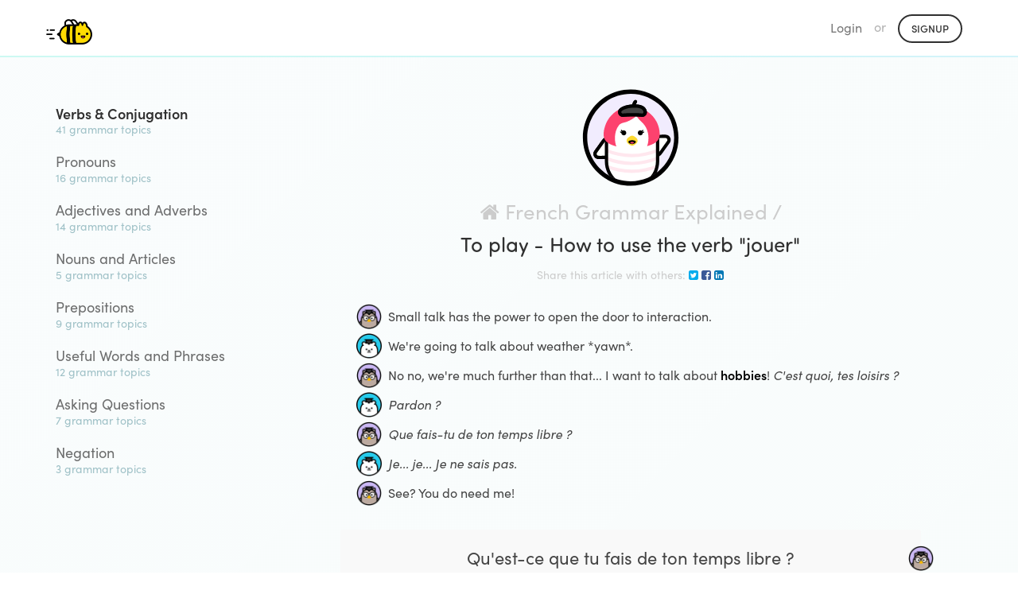

--- FILE ---
content_type: text/html; charset=utf-8
request_url: https://app.chatterbug.com/grammar/french/jouer-play
body_size: 6929
content:
<!DOCTYPE html>
<html>
<head>
  <title>
    To play - How to use the verb &quot;jouer&quot; • French Grammar • Chatterbug
  </title>

  <!-- Fonts -->
    <script src="https://use.typekit.net/ney7xlg.js"></script>
    <script>try{Typekit.load();}catch(e){}</script>

    <script src="https://browser.sentry-cdn.com/5.25.0/bundle.tracing.min.js" integrity="sha384-MxPEqyePOMqaz3prq1TexMEXtfnxqvet9uhebPAm5SI4Pz3Ga9HwbmE5FY2Bah20" crossorigin="anonymous"></script>
    <script>
//<![CDATA[

      if (!window.HasStartedSentry) {
        const startSentry = () => {
          const ignoreErrors = [
            'SecurityError',
            /\.ru.*adb_rotate/,   // 2290157827
            'webkit',   // 2297431950
            'NS_ERROR_',  // 2069720994
          ]

          const denyUrls = [
            /^chrome:/,
            /^chrome-extension:/,
          ]

          Sentry.init({
            dsn: 'https://d705cf150e874de1b0aafcdc5dac06e3@o29770.ingest.sentry.io/1447476',
            release: 'a11fbdd8f4e67f03672152ce6e935c2ca61ce661',
            ignoreErrors, denyUrls,
            integrations: [
              new Sentry.Integrations.BrowserTracing()
            ],
            tracesSampleRate: 0.3
          })


          window.Sentry = Sentry
          window.HasStartedSentry = true
        }

        startSentry()
      }

//]]>
</script>
    <meta name="loggedOut" content="true">

  <script>
    window.tokboxApiKey = '45598932'
    window.dataLayer = window.dataLayer || []
      window.dataLayer.push({ user: { userLoginStatus: false } })
  </script>
  <script src="https://assets.chatterbug.com/packs/production/runtime~legacy_vendor.0be58e06.packs.js" data-turbolinks-eval="false" data-turbolinks-track="reload" data-turbo-eval="false" data-turbo-track="reload"></script>
<script src="https://assets.chatterbug.com/packs/production/npm.6.7ff91b6e.packs.js" data-turbolinks-eval="false" data-turbolinks-track="reload" data-turbo-eval="false" data-turbo-track="reload"></script>
<script src="https://assets.chatterbug.com/packs/production/npm.9.c71c48b3.packs.js" data-turbolinks-eval="false" data-turbolinks-track="reload" data-turbo-eval="false" data-turbo-track="reload"></script>
<script src="https://assets.chatterbug.com/packs/production/npm.16.08007ae7.packs.js" data-turbolinks-eval="false" data-turbolinks-track="reload" data-turbo-eval="false" data-turbo-track="reload"></script>
<script src="https://assets.chatterbug.com/packs/production/npm.43.47a2d1f3.packs.js" data-turbolinks-eval="false" data-turbolinks-track="reload" data-turbo-eval="false" data-turbo-track="reload"></script>
<script src="https://assets.chatterbug.com/packs/production/npm.27.317ba50d.packs.js" data-turbolinks-eval="false" data-turbolinks-track="reload" data-turbo-eval="false" data-turbo-track="reload"></script>
<script src="https://assets.chatterbug.com/packs/production/npm.10.41d2df06.packs.js" data-turbolinks-eval="false" data-turbolinks-track="reload" data-turbo-eval="false" data-turbo-track="reload"></script>
<script src="https://assets.chatterbug.com/packs/production/legacy_vendor.677abda0.packs.js" data-turbolinks-eval="false" data-turbolinks-track="reload" data-turbo-eval="false" data-turbo-track="reload"></script>
<script src="https://assets.chatterbug.com/packs/production/runtime~i18n_en.ed8aa00c.packs.js" data-turbolinks-eval="false" data-turbolinks-track="reload" data-turbo-eval="false" data-turbo-track="reload"></script>
<script src="https://assets.chatterbug.com/packs/production/npm.19.ba919866.packs.js" data-turbolinks-eval="false" data-turbolinks-track="reload" data-turbo-eval="false" data-turbo-track="reload"></script>
<script src="https://assets.chatterbug.com/packs/production/npm.20.56094efa.packs.js" data-turbolinks-eval="false" data-turbolinks-track="reload" data-turbo-eval="false" data-turbo-track="reload"></script>
<script src="https://assets.chatterbug.com/packs/production/npm.33.b96ed66d.packs.js" data-turbolinks-eval="false" data-turbolinks-track="reload" data-turbo-eval="false" data-turbo-track="reload"></script>
<script src="https://assets.chatterbug.com/packs/production/npm.14.46d47e49.packs.js" data-turbolinks-eval="false" data-turbolinks-track="reload" data-turbo-eval="false" data-turbo-track="reload"></script>
<script src="https://assets.chatterbug.com/packs/production/npm.15.03624a58.packs.js" data-turbolinks-eval="false" data-turbolinks-track="reload" data-turbo-eval="false" data-turbo-track="reload"></script>
<script src="https://assets.chatterbug.com/packs/production/npm.7.8ba1778e.packs.js" data-turbolinks-eval="false" data-turbolinks-track="reload" data-turbo-eval="false" data-turbo-track="reload"></script>
<script src="https://assets.chatterbug.com/packs/production/npm.39.cc02b75a.packs.js" data-turbolinks-eval="false" data-turbolinks-track="reload" data-turbo-eval="false" data-turbo-track="reload"></script>
<script src="https://assets.chatterbug.com/packs/production/i18n_en.cb98d77a.packs.js" data-turbolinks-eval="false" data-turbolinks-track="reload" data-turbo-eval="false" data-turbo-track="reload"></script>
<script src="https://assets.chatterbug.com/packs/production/runtime~event_tracking.072543cd.packs.js" data-turbolinks-eval="false" data-turbolinks-track="reload" data-turbo-eval="false" data-turbo-track="reload"></script>
<script src="https://assets.chatterbug.com/packs/production/event_tracking.ea5f1c32.packs.js" data-turbolinks-eval="false" data-turbolinks-track="reload" data-turbo-eval="false" data-turbo-track="reload"></script>
<script src="https://assets.chatterbug.com/packs/production/runtime~application_components.4f80e1da.packs.js" data-turbolinks-eval="false" data-turbolinks-track="reload" data-turbo-eval="false" data-turbo-track="reload"></script>
<script src="https://assets.chatterbug.com/packs/production/images.7f931efc.packs.js" data-turbolinks-eval="false" data-turbolinks-track="reload" data-turbo-eval="false" data-turbo-track="reload"></script>
<script src="https://assets.chatterbug.com/packs/production/npm.23.2ab95848.packs.js" data-turbolinks-eval="false" data-turbolinks-track="reload" data-turbo-eval="false" data-turbo-track="reload"></script>
<script src="https://assets.chatterbug.com/packs/production/npm.29.a7eb587a.packs.js" data-turbolinks-eval="false" data-turbolinks-track="reload" data-turbo-eval="false" data-turbo-track="reload"></script>
<script src="https://assets.chatterbug.com/packs/production/npm.34.cb241b0b.packs.js" data-turbolinks-eval="false" data-turbolinks-track="reload" data-turbo-eval="false" data-turbo-track="reload"></script>
<script src="https://assets.chatterbug.com/packs/production/npm.47.5cfefcba.packs.js" data-turbolinks-eval="false" data-turbolinks-track="reload" data-turbo-eval="false" data-turbo-track="reload"></script>
<script src="https://assets.chatterbug.com/packs/production/npm.2.bc863b9f.packs.js" data-turbolinks-eval="false" data-turbolinks-track="reload" data-turbo-eval="false" data-turbo-track="reload"></script>
<script src="https://assets.chatterbug.com/packs/production/npm.28.7cf9430f.packs.js" data-turbolinks-eval="false" data-turbolinks-track="reload" data-turbo-eval="false" data-turbo-track="reload"></script>
<script src="https://assets.chatterbug.com/packs/production/npm.44.e54ba241.packs.js" data-turbolinks-eval="false" data-turbolinks-track="reload" data-turbo-eval="false" data-turbo-track="reload"></script>
<script src="https://assets.chatterbug.com/packs/production/npm.30.35c5863e.packs.js" data-turbolinks-eval="false" data-turbolinks-track="reload" data-turbo-eval="false" data-turbo-track="reload"></script>
<script src="https://assets.chatterbug.com/packs/production/npm.40.bfcd469c.packs.js" data-turbolinks-eval="false" data-turbolinks-track="reload" data-turbo-eval="false" data-turbo-track="reload"></script>
<script src="https://assets.chatterbug.com/packs/production/npm.17.7df10bc5.packs.js" data-turbolinks-eval="false" data-turbolinks-track="reload" data-turbo-eval="false" data-turbo-track="reload"></script>
<script src="https://assets.chatterbug.com/packs/production/npm.46.926320cc.packs.js" data-turbolinks-eval="false" data-turbolinks-track="reload" data-turbo-eval="false" data-turbo-track="reload"></script>
<script src="https://assets.chatterbug.com/packs/production/npm.3.ffe813d0.packs.js" data-turbolinks-eval="false" data-turbolinks-track="reload" data-turbo-eval="false" data-turbo-track="reload"></script>
<script src="https://assets.chatterbug.com/packs/production/npm.11.d86c7739.packs.js" data-turbolinks-eval="false" data-turbolinks-track="reload" data-turbo-eval="false" data-turbo-track="reload"></script>
<script src="https://assets.chatterbug.com/packs/production/npm.18.6b815798.packs.js" data-turbolinks-eval="false" data-turbolinks-track="reload" data-turbo-eval="false" data-turbo-track="reload"></script>
<script src="https://assets.chatterbug.com/packs/production/npm.26.482710ae.packs.js" data-turbolinks-eval="false" data-turbolinks-track="reload" data-turbo-eval="false" data-turbo-track="reload"></script>
<script src="https://assets.chatterbug.com/packs/production/npm.35.99749e0a.packs.js" data-turbolinks-eval="false" data-turbolinks-track="reload" data-turbo-eval="false" data-turbo-track="reload"></script>
<script src="https://assets.chatterbug.com/packs/production/npm.4.df71ae9e.packs.js" data-turbolinks-eval="false" data-turbolinks-track="reload" data-turbo-eval="false" data-turbo-track="reload"></script>
<script src="https://assets.chatterbug.com/packs/production/npm.45.8b886a1f.packs.js" data-turbolinks-eval="false" data-turbolinks-track="reload" data-turbo-eval="false" data-turbo-track="reload"></script>
<script src="https://assets.chatterbug.com/packs/production/npm.31.2ffeb12c.packs.js" data-turbolinks-eval="false" data-turbolinks-track="reload" data-turbo-eval="false" data-turbo-track="reload"></script>
<script src="https://assets.chatterbug.com/packs/production/npm.37.1238c12b.packs.js" data-turbolinks-eval="false" data-turbolinks-track="reload" data-turbo-eval="false" data-turbo-track="reload"></script>
<script src="https://assets.chatterbug.com/packs/production/npm.25.0d57c1c4.packs.js" data-turbolinks-eval="false" data-turbolinks-track="reload" data-turbo-eval="false" data-turbo-track="reload"></script>
<script src="https://assets.chatterbug.com/packs/production/npm.42.dcc12e18.packs.js" data-turbolinks-eval="false" data-turbolinks-track="reload" data-turbo-eval="false" data-turbo-track="reload"></script>
<script src="https://assets.chatterbug.com/packs/production/npm.21.d7faab53.packs.js" data-turbolinks-eval="false" data-turbolinks-track="reload" data-turbo-eval="false" data-turbo-track="reload"></script>
<script src="https://assets.chatterbug.com/packs/production/npm.32.9ef63982.packs.js" data-turbolinks-eval="false" data-turbolinks-track="reload" data-turbo-eval="false" data-turbo-track="reload"></script>
<script src="https://assets.chatterbug.com/packs/production/npm.36.1225ee67.packs.js" data-turbolinks-eval="false" data-turbolinks-track="reload" data-turbo-eval="false" data-turbo-track="reload"></script>
<script src="https://assets.chatterbug.com/packs/production/npm.48.a7e440a5.packs.js" data-turbolinks-eval="false" data-turbolinks-track="reload" data-turbo-eval="false" data-turbo-track="reload"></script>
<script src="https://assets.chatterbug.com/packs/production/npm.5.0b101886.packs.js" data-turbolinks-eval="false" data-turbolinks-track="reload" data-turbo-eval="false" data-turbo-track="reload"></script>
<script src="https://assets.chatterbug.com/packs/production/npm.13.1c0d80ae.packs.js" data-turbolinks-eval="false" data-turbolinks-track="reload" data-turbo-eval="false" data-turbo-track="reload"></script>
<script src="https://assets.chatterbug.com/packs/production/npm.1.9da97e66.packs.js" data-turbolinks-eval="false" data-turbolinks-track="reload" data-turbo-eval="false" data-turbo-track="reload"></script>
<script src="https://assets.chatterbug.com/packs/production/npm.22.ee4396a9.packs.js" data-turbolinks-eval="false" data-turbolinks-track="reload" data-turbo-eval="false" data-turbo-track="reload"></script>
<script src="https://assets.chatterbug.com/packs/production/npm.12.9f2526fc.packs.js" data-turbolinks-eval="false" data-turbolinks-track="reload" data-turbo-eval="false" data-turbo-track="reload"></script>
<script src="https://assets.chatterbug.com/packs/production/npm.38.52774570.packs.js" data-turbolinks-eval="false" data-turbolinks-track="reload" data-turbo-eval="false" data-turbo-track="reload"></script>
<script src="https://assets.chatterbug.com/packs/production/npm.8.02cbbb73.packs.js" data-turbolinks-eval="false" data-turbolinks-track="reload" data-turbo-eval="false" data-turbo-track="reload"></script>
<script src="https://assets.chatterbug.com/packs/production/npm.24.e7aa9a05.packs.js" data-turbolinks-eval="false" data-turbolinks-track="reload" data-turbo-eval="false" data-turbo-track="reload"></script>
<script src="https://assets.chatterbug.com/packs/production/admin~application_components~application_routes.23f14048.packs.js" data-turbolinks-eval="false" data-turbolinks-track="reload" data-turbo-eval="false" data-turbo-track="reload"></script>
<script src="https://assets.chatterbug.com/packs/production/admin~application_components~streamer.25d97bb6.packs.js" data-turbolinks-eval="false" data-turbolinks-track="reload" data-turbo-eval="false" data-turbo-track="reload"></script>
<script src="https://assets.chatterbug.com/packs/production/admin~application_components.0395976a.packs.js" data-turbolinks-eval="false" data-turbolinks-track="reload" data-turbo-eval="false" data-turbo-track="reload"></script>
<script src="https://assets.chatterbug.com/packs/production/application_components.6d2099aa.packs.js" data-turbolinks-eval="false" data-turbolinks-track="reload" data-turbo-eval="false" data-turbo-track="reload"></script>
  <link rel="stylesheet" media="all" href="https://assets.chatterbug.com/packs/production/css/npm.6.15135461.css" data-turbolinks-eval="false" data-turbolinks-track="reload" data-turbo-eval="false" data-turbo-track="reload" />
<link rel="stylesheet" media="all" href="https://assets.chatterbug.com/packs/production/css/npm.19.26d7d0ba.css" data-turbolinks-eval="false" data-turbolinks-track="reload" data-turbo-eval="false" data-turbo-track="reload" />
<link rel="stylesheet" media="all" href="https://assets.chatterbug.com/packs/production/css/npm.43.56318a99.css" data-turbolinks-eval="false" data-turbolinks-track="reload" data-turbo-eval="false" data-turbo-track="reload" />
<link rel="stylesheet" media="all" href="https://assets.chatterbug.com/packs/production/css/admin~application_components~application_routes.7e86b971.css" data-turbolinks-eval="false" data-turbolinks-track="reload" data-turbo-eval="false" data-turbo-track="reload" />
<link rel="stylesheet" media="all" href="https://assets.chatterbug.com/packs/production/css/admin~application_components.981f8692.css" data-turbolinks-eval="false" data-turbolinks-track="reload" data-turbo-eval="false" data-turbo-track="reload" />
    <script>(function(w,d,s,l,i){w[l]=w[l]||[];w[l].push({'gtm.start':
  new Date().getTime(),event:'gtm.js'});var f=d.getElementsByTagName(s)[0],
  j=d.createElement(s),dl=l!='dataLayer'?'&l='+l:'';j.async=true;j.src=
  'https://www.googletagmanager.com/gtm.js?id='+i+dl+'&gtm_auth=t_CQC0Jn0TsBloPQGAhH-A&gtm_preview=env-1&gtm_cookies_win=x';f.parentNode.insertBefore(j,f);
  })(window,document,'script','dataLayer','GTM-WTZWDPG');</script>


  <!-- CSRF protection-->
  

  <meta charset="utf-8">
  <!--[if IE]><meta http-equiv="X-UA-Compatible" content="IE=edge"><![endif]-->
  <meta name="viewport" content="width=device-width, initial-scale=1.0">
  <meta name="google" content="notranslate">

  <!-- Chatterbug Streams app -->
  <meta name="twitter:app:name:iphone" content="Chatterbug Streams">
  <meta name="twitter:app:id:iphone" content="1549226733">
  <meta property="al:ios:app_name" content="Chatterbug Streams">
  <meta property="al:ios:app_store_id" content="1549226733">
  <meta property="al:android:package" content="com.chatterbug.chatterstreams">
  <meta property="al:android:app_name" content="Chatterbug Streams">

  <meta name="robots" content= "index, follow">

  <!-- Favicons -->
  <link id="favicon" rel="icon" type="image/png" href="/favicon.png">
  <link rel="apple-touch-icon" href="/apple-touch-icon.png" />

    <script type="application/ld+json">
    {"@context":"http://schema.org","@type":"BreadcrumbList","itemListElement":[{"@type":"ListItem","position":1,"item":{"@id":"https://app.chatterbug.com/grammar/french","name":"French Grammar Explained"}},{"@type":"ListItem","position":2,"item":{"@id":"https://app.chatterbug.com/grammar/french/jouer-669396","name":"To play - How to use the verb \"jouer\""}}]}
  </script>
  <script type="application/ld+json">
  {"@context":"http://schema.org","@type":"Article","mainEntityOfPage":{"@type":"WebPage","@id":"https://app.chatterbug.com/grammar/french/jouer-669396"},"headline":"To play - How to use the verb \"jouer\"","image":["https://chatterbug.global.ssl.fastly.net/lessons/icons/000/000/201/display/1.2.2.png?1599815105"],"datePublished":"2018-07-16T17:24:53Z","dateModified":"2022-01-05T14:07:40Z","author":{"@type":"Organization","name":"Chatterbug"},"publisher":{"@type":"Organization","name":"Chatterbug","logo":{"@type":"ImageObject","url":"https://assets.chatterbug.com/packs/production/media/catbee@2x.a57463cf.png"}},"description":"To speak about sports, games or music, the verb \"jouer\" is essential. Learn how to conjugate it and use it in the present tense!"}
  </script>
  <meta property="og:type" content="article">
  <meta property="og:url" content="https://app.chatterbug.com/grammar/french/jouer-669396">
  <meta property="og:site_name" content="To play - How to use the verb &quot;jouer&quot;">
  <meta property="fb:app_id" content="536696107772835">
  <meta name="twitter:site" content="@chatterbugapp">

  <meta name="twitter:card" content="summary_large_image">

  <meta name="description" content="To speak about sports, games or music, the verb &quot;jouer&quot; is essential. Learn how to conjugate it and use it in the present tense!">
  <meta property="og:description" content="To speak about sports, games or music, the verb &quot;jouer&quot; is essential. Learn how to conjugate it and use it in the present tense!">
  <meta name="twitter:description" content="To speak about sports, games or music, the verb &quot;jouer&quot; is essential. Learn how to conjugate it and use it in the present tense!">

  <meta name="title" content="To play - How to use the verb &quot;jouer&quot;">
  <meta property="og:title" content="To play - How to use the verb &quot;jouer&quot;">
  <meta property="twitter:title" content="To play - How to use the verb &quot;jouer&quot;">





</head>



<body
  class="controller-public"
  id="action-public-concepts-show">
  <div class="body-wrapper background_gradient-light full-height">
    


<script>
  // https://browser-update.org/
  var $buoop = {required:{e:0,f:0,o:0,s:0,c:0},insecure:true,api:2019.07 };
  function $buo_f(){
  var e = document.createElement("script");
  e.src = "//browser-update.org/update.min.js";
  document.body.appendChild(e);
  };
  try {document.addEventListener("DOMContentLoaded", $buo_f,false)}
  catch(e){window.attachEvent("onload", $buo_f)}
</script>


    <div class="full-height__content padding_bottom-largest">
      



<nav class="navbar navbar-default navbar-static-top" role="navigation">
  <div class="container">
    <!-- Brand and toggle get grouped for better mobile display -->
    <div class="navbar-header">
      <button type="button" class="navbar-toggle collapsed" data-toggle="collapse" data-target="#navbar-main" aria-expanded="false">
        <span class="sr-only">Toggle navigation</span>
        <span class="icon-bar"></span>
        <span class="icon-bar"></span>
        <span class="icon-bar"></span>
      </button>
      <a class="navbar-brand" href="/">
        <img class="logo_catbee_small" alt="Chatterbug" src="https://assets.chatterbug.com/packs/production/media/catbee@2x.a57463cf.png" />
      </a>
    </div>
    <div class="collapse navbar-collapse" id="navbar-main">
      <ul class="nav navbar-nav navbar-right">
        <li><a href=/login data-track-click="top navigation/login">Login</a></li>
        <li class="show-sm navbar__skinny"><span>or</span></li>
        <li class="show-sm">
          <span>
            <a class="button button_outline" data-track-click="signup click/navigation" href="/signup">Signup</a>
          </span>
        </li>

        <!-- show in mobile collapsed menu -->
        <li class="hide-sm">
          <a data-track-click="signup click/navigation" href="/signup">Signup</a>
        </li>
      </ul>
    </div>
  </div>
</nav>


<div class="container">

  <div class="pure-g">
    <div class="pure-1-1 pure-md-1-4 padding-md_right-half padding-md-max_bottom show-md">
      <div class="media-menu">
            <a class="media-menu__item media-menu__item_active" href="/grammar/french#verbs-conjugation">
              <div class="media-menu__item media-menu__item_active">
                <div class="media-menu__item__title">Verbs &amp; Conjugation</div>
                <div class="media-menu__item__subtitle padding_bottom">
                  41 grammar topics
                </div>
              </div>
</a>            <a class="media-menu__item false" href="/grammar/french#pronouns">
              <div class="media-menu__item false">
                <div class="media-menu__item__title">Pronouns</div>
                <div class="media-menu__item__subtitle padding_bottom">
                  16 grammar topics
                </div>
              </div>
</a>            <a class="media-menu__item false" href="/grammar/french#adjectives-and-adverbs">
              <div class="media-menu__item false">
                <div class="media-menu__item__title">Adjectives and Adverbs</div>
                <div class="media-menu__item__subtitle padding_bottom">
                  14 grammar topics
                </div>
              </div>
</a>            <a class="media-menu__item false" href="/grammar/french#nouns-and-articles">
              <div class="media-menu__item false">
                <div class="media-menu__item__title">Nouns and Articles</div>
                <div class="media-menu__item__subtitle padding_bottom">
                  5 grammar topics
                </div>
              </div>
</a>            <a class="media-menu__item false" href="/grammar/french#prepositions">
              <div class="media-menu__item false">
                <div class="media-menu__item__title">Prepositions</div>
                <div class="media-menu__item__subtitle padding_bottom">
                  9 grammar topics
                </div>
              </div>
</a>            <a class="media-menu__item false" href="/grammar/french#useful-words-and-phrases">
              <div class="media-menu__item false">
                <div class="media-menu__item__title">Useful Words and Phrases</div>
                <div class="media-menu__item__subtitle padding_bottom">
                  12 grammar topics
                </div>
              </div>
</a>            <a class="media-menu__item false" href="/grammar/french#asking-questions">
              <div class="media-menu__item false">
                <div class="media-menu__item__title">Asking Questions</div>
                <div class="media-menu__item__subtitle padding_bottom">
                  7 grammar topics
                </div>
              </div>
</a>            <a class="media-menu__item false" href="/grammar/french#negation">
              <div class="media-menu__item false">
                <div class="media-menu__item__title">Negation</div>
                <div class="media-menu__item__subtitle padding_bottom">
                  3 grammar topics
                </div>
              </div>
</a>      </div>
    </div>
    <div class="pure-1-1 pure-md-3-4 padding-xs_left">

      
  <div class="container_700 container_center public-concepts">
    <div class="padding_bottom-half text_center">
      <img width="125px" alt="" src="https://assets.chatterbug.com/packs/production/media/circle-fr.5fc24b29.svg" />
    </div>

    <div class="public-concepts__header">
      <a href="https://app.chatterbug.com/grammar/french"><i class="fa fa-home" aria-hidden="true"></i>&nbsp;French Grammar Explained</a> /
      <h1 class="page-title">To play - How to use the verb &quot;jouer&quot;</h1>
    </div>

    <div class="public-concepts__sharing">
      Share this article with others:
      <a class="twitter-share" href="https://twitter.com/intent/tweet?text=Learn%20To%20play%20-%20How%20to%20use%20the%20verb%20%22jouer%22%20with%20me%20on%20Chatterbug%21%0Ahttps%3A%2F%2Fapp.chatterbug.com%2Fgrammar%2Ffrench%2Fjouer-play" rel="nofollow" target="_blank">
        <i class="fa fa-twitter-square" aria-hidden="true"></i>
      </a>
      <a class="fb-share" href="https://www.facebook.com/dialog/share?app_id=435788799958380&display=page&href=https%3A%2F%2Fapp.chatterbug.com%2Fgrammar%2Ffrench%2Fjouer-play&redirect_uri=https%3A%2F%2Fapp.chatterbug.com%2Fgrammar%2Ffrench%2Fjouer-play" rel="nofollow" target="_blank">
        <i class="fa fa-facebook-square" aria-hidden="true"></i>
      </a>
      <a class="li-share" data-toggle="modal" data-target="#linkedIn" href="https://www.linkedin.com/profile/add?startTask=CHATTERBUG" rel="nofollow" target="_blank">
        <i class="fa fa-linkedin-square" aria-hidden="true"></i>
      </a>
    </div>

    <div class="card-review padding_bottom">
      <div class="card-review__concept-explanation concept-explanation concept-explanation_fr">
        <div class="pattern__conversation_block" data-key="2"><div class="pattern__tutor_item" data-key="3"><div data-key="4" style="position: relative;"><span data-key="5"><span data-offset-key="5:0">Small talk has the power to open the door to interaction.</span></span></div></div><div class="pattern__student_item" data-key="6"><div data-key="7" style="position: relative;"><span data-key="8"><span data-offset-key="8:0">We're going to talk about weather *yawn*.</span></span></div></div><div class="pattern__tutor_item" data-key="9"><div data-key="10" style="position: relative;"><span data-key="11"><span data-offset-key="11:0">No no, we're much further than that... I want to talk about </span><span data-offset-key="11:1"><span class="mark_bold" data-slate-leaf="true">hobbies</span></span><span data-offset-key="11:2">! </span><span data-offset-key="11:3"><span class="mark_italic" data-slate-leaf="true">C'est quoi, tes loisirs ?</span></span></span></div></div><div class="pattern__student_item" data-key="12"><div data-key="13" style="position: relative;"><span data-key="14"><span data-offset-key="14:0"><span class="mark_italic" data-slate-leaf="true">Pardon ?</span></span></span></div></div><div class="pattern__tutor_item" data-key="15"><div data-key="16" style="position: relative;"><span data-key="17"><span data-offset-key="17:0"><span class="mark_italic" data-slate-leaf="true">Que fais-tu de ton temps libre ?</span></span></span></div></div><div class="pattern__student_item" data-key="18"><div data-key="19" style="position: relative;"><span data-key="20"><span data-offset-key="20:0"><span class="mark_italic" data-slate-leaf="true">Je... je... Je ne sais pas.</span></span></span></div></div><div class="pattern__tutor_item" data-key="21"><div data-key="22" style="position: relative;"><span data-key="23"><span data-offset-key="23:0">See? You do need me!</span></span></div></div></div><div class="pattern__examples_block" data-key="24"><div class="pattern__text_item" data-key="25"><div data-key="26" style="position: relative;"><span data-key="27"><span data-offset-key="27:0">Qu'est-ce que tu fais de ton temps libre ?</span></span></div></div><div class="pattern__translation_item" data-key="28"><div data-key="29" style="position: relative;"><span data-key="30"><span data-offset-key="30:0">What do you do in your free time?</span></span></div></div></div><div class="pattern__conversation_block" data-key="31"><div class="pattern__tutor_item" data-key="32"><div data-key="33" style="position: relative;"><span data-key="34"><span data-offset-key="34:0">Or you could also ask more concretely.</span></span></div></div></div><div class="pattern__examples_block" data-key="35"><div class="pattern__text_item" data-key="36"><div data-key="37" style="position: relative;"><span data-key="38"><span data-offset-key="38:0">Tu aimes </span><span data-offset-key="38:1"><span class="mark_bold" data-slate-leaf="true">faire</span></span><span data-offset-key="38:2"> </span><span data-offset-key="38:3"><span class="color_male" data-slate-leaf="true">du</span></span><span data-offset-key="38:4"> sport/</span><span data-offset-key="38:5"><span class="color_blue" data-slate-leaf="true">de la</span></span><span data-offset-key="38:6"> natation/... ?</span></span></div></div><div class="pattern__translation_item" data-key="39"><div data-key="40" style="position: relative;"><span data-key="41"><span data-offset-key="41:0">Do you like sports/swimming/...?</span></span></div></div><div class="pattern__text_item" data-key="42"><div data-key="43" style="position: relative;"><span data-key="44"><span data-offset-key="44:0">Ou tu préfères </span><span data-offset-key="44:1"><span class="mark_bold" data-slate-leaf="true">jouer</span></span><span data-offset-key="44:2"> </span><span data-offset-key="44:3"><span class="color_accusative" data-slate-leaf="true">au</span></span><span data-offset-key="44:4"> volley ?</span></span></div></div><div class="pattern__translation_item" data-key="45"><div data-key="46" style="position: relative;"><span data-key="47"><span data-offset-key="47:0">Or do you prefer playing volleyball?</span></span></div></div></div><div class="pattern__conversation_block" data-key="48"><div class="pattern__student_item" data-key="49"><div data-key="50" style="position: relative;"><span data-key="51"><span data-offset-key="51:0">Why do you sometimes use </span></span><span class="pattern__learning_language" data-key="52"><span data-key="53"><span data-offset-key="53:0">du/de la</span></span></span><span data-key="54"><span data-offset-key="54:0"> and sometimes </span></span><span class="pattern__learning_language" data-key="55"><span data-key="56"><span data-offset-key="56:0">au</span></span></span><span data-key="57"><span data-offset-key="57:0">? And what's up with the verbs?</span></span></div></div><div class="pattern__tutor_item" data-key="58"><div data-key="59" style="position: relative;"><span data-key="60"><span data-offset-key="60:0">Well observed, look!</span></span></div></div></div><table class=" table_arrow" data-key="61"><tbody><tr data-key="62"><td class="align_right" data-key="63"><div data-key="64" style="position: relative;"><span data-key="65"><span data-offset-key="65:0">to play a </span><span data-offset-key="65:1"><span class="mark_bold" data-slate-leaf="true">game</span></span></span></div></td><td data-key="66"><div data-key="67" style="position: relative;"><span data-key="68"><span data-offset-key="68:0">→</span></span></div></td><td data-key="69"><div data-key="70" style="position: relative;"><span data-key="71"><span data-offset-key="71:0"><span class="mark_bold color_accusative" data-slate-leaf="true">jouer</span></span><span data-offset-key="71:1"><span class="mark_bold" data-slate-leaf="true"> </span></span><span data-offset-key="71:2"><span class="mark_bold color_accusative" data-slate-leaf="true">au</span></span><span data-offset-key="71:3"><span class="mark_bold" data-slate-leaf="true"> </span></span><span data-offset-key="71:4">basket (m)</span></span></div></td></tr><tr data-key="72"><td class="align_right" data-key="73"><div data-key="74" style="position: relative;"><span data-key="75"><span data-offset-key="75:0">to play an </span><span data-offset-key="75:1"><span class="mark_bold" data-slate-leaf="true">instrument</span></span></span></div></td><td data-key="76"><div data-key="77" style="position: relative;"><span data-key="78"><span data-offset-key="78:0">→</span></span></div></td><td data-key="79"><div data-key="80" style="position: relative;"><span data-key="81"><span data-offset-key="81:0"><span class="mark_bold color_male" data-slate-leaf="true">jouer</span></span><span data-offset-key="81:1"><span class="mark_bold" data-slate-leaf="true"> </span></span><span data-offset-key="81:2"><span class="mark_bold color_male" data-slate-leaf="true">du</span></span><span data-offset-key="81:3"><span class="mark_bold" data-slate-leaf="true"> </span></span><span data-offset-key="81:4">piano (m)</span></span></div></td></tr><tr data-key="82"><td class="align_right" data-key="83"><div data-key="84" style="position: relative;"><span data-key="85"><span data-offset-key="85:0">to do </span><span data-offset-key="85:1"><span class="mark_bold" data-slate-leaf="true">sports</span></span><span data-offset-key="85:2"> with no games</span></span></div></td><td data-key="86"><div data-key="87" style="position: relative;"><span data-key="88"><span data-offset-key="88:0">→</span></span></div></td><td data-key="89"><div data-key="90" style="position: relative;"><span data-key="91"><span data-offset-key="91:0"><span class="mark_bold color_female" data-slate-leaf="true">faire du</span></span><span data-offset-key="91:1"><span class="mark_bold" data-slate-leaf="true"> </span></span><span data-offset-key="91:2">yoga (m)</span></span></div></td></tr></tbody></table><div class="pattern__note_block" data-key="92"><div class="pattern__normal_item" data-key="93"><div data-key="94" style="position: relative;"><span data-key="95"><span data-offset-key="95:0"><span class="mark_bold" data-slate-leaf="true">Summing up</span></span><span data-offset-key="95:1">
</span><span data-offset-key="95:2"><span class="mark_italic" data-slate-leaf="true">
</span></span><span data-offset-key="95:3">1. We use </span><span data-offset-key="95:4"><span class="mark_bold color_accusative" data-slate-leaf="true">jouer</span></span><span data-offset-key="95:5"> + , </span><span data-offset-key="95:6"><span class="color_accusative mark_bold" data-slate-leaf="true">à l'</span></span><span data-offset-key="95:7">,</span><span data-offset-key="95:8"><span class="mark_bold" data-slate-leaf="true"> </span></span><span data-offset-key="95:9"><span class="color_accusative mark_bold" data-slate-leaf="true">à la</span></span><span data-offset-key="95:10"><span class="mark_bold" data-slate-leaf="true">,</span></span><span data-offset-key="95:11"><span class="color_accusative mark_bold" data-slate-leaf="true"> au</span></span><span data-offset-key="95:12"><span class="color_accusative" data-slate-leaf="true"> </span></span><span data-offset-key="95:13">(à + le), </span><span data-offset-key="95:14"><span class="color_accusative mark_bold" data-slate-leaf="true">aux</span></span><span data-offset-key="95:15"><span class="color_accusative" data-slate-leaf="true"> </span></span><span data-offset-key="95:16">(à + les)</span><span data-offset-key="95:17"><span class="color_accusative" data-slate-leaf="true"> </span></span><span data-offset-key="95:18">when we talk about </span><span data-offset-key="95:19"><span class="mark_italic" data-slate-leaf="true">playing a game</span></span><span data-offset-key="95:20"><span class="color_accusative" data-slate-leaf="true"> </span></span><span data-offset-key="95:21">(team sports, sport games, table games, computer games,...)
2. We use </span><span data-offset-key="95:22"><span class="mark_bold color_accusative" data-slate-leaf="true">jouer</span></span><span data-offset-key="95:23"> + </span><span data-offset-key="95:24"><span class="color_blue mark_bold" data-slate-leaf="true">de l'</span></span><span data-offset-key="95:25">,</span><span data-offset-key="95:26"><span class="mark_bold" data-slate-leaf="true"> </span></span><span data-offset-key="95:27"><span class="color_blue mark_bold" data-slate-leaf="true">de la</span></span><span data-offset-key="95:28">, </span><span data-offset-key="95:29"><span class="color_blue mark_bold" data-slate-leaf="true">du </span></span><span data-offset-key="95:30">(de + le),</span><span data-offset-key="95:31"><span class="mark_bold" data-slate-leaf="true"> </span></span><span data-offset-key="95:32"><span class="color_blue mark_bold" data-slate-leaf="true">des </span></span><span data-offset-key="95:33">(de + les)</span><span data-offset-key="95:34"><span class="color_blue" data-slate-leaf="true"> </span></span><span data-offset-key="95:35">when</span><span data-offset-key="95:36"><span class="color_blue" data-slate-leaf="true"> </span></span><span data-offset-key="95:37">we </span><span data-offset-key="95:38"><span class="mark_italic" data-slate-leaf="true">play an instrument.</span></span><span data-offset-key="95:39">
3. For sports like cycling, swimming, yoga or pilates, we use the verb </span><span data-offset-key="95:40"><span class="mark_bold color_female" data-slate-leaf="true">faire</span></span><span data-offset-key="95:41"><span class="mark_bold" data-slate-leaf="true"> </span></span><span data-offset-key="95:42">+ </span><span data-offset-key="95:43"><span class="color_blue mark_bold" data-slate-leaf="true">de</span></span><span data-offset-key="95:44"><span class="mark_bold" data-slate-leaf="true"> </span></span><span data-offset-key="95:45"><span class="color_blue mark_bold" data-slate-leaf="true">l'</span></span><span data-offset-key="95:46"><span class="mark_bold" data-slate-leaf="true">, </span></span><span data-offset-key="95:47"><span class="color_blue mark_bold" data-slate-leaf="true">de la</span></span><span data-offset-key="95:48"><span class="mark_bold" data-slate-leaf="true">, </span></span><span data-offset-key="95:49"><span class="color_blue mark_bold" data-slate-leaf="true">du</span></span><span data-offset-key="95:50"><span class="mark_bold" data-slate-leaf="true">,</span></span><span data-offset-key="95:51"><span class="color_blue mark_bold" data-slate-leaf="true"> des</span></span><span data-offset-key="95:52"><span class="mark_bold" data-slate-leaf="true">.</span></span></span></div></div></div><div class="pattern__conversation_block" data-key="96"><div class="pattern__tutor_item" data-key="97"><div data-key="98" style="position: relative;"><span data-key="99"><span data-offset-key="99:0">Not too hard to remember, right?</span></span></div></div><div class="pattern__student_item" data-key="100"><div data-key="101" style="position: relative;"><span data-key="102"><span data-offset-key="102:0">Euh... I'll practice in my next Live Lesson!</span></span></div></div><div class="pattern__tutor_item" data-key="103"><div data-key="104" style="position: relative;"><span data-key="105"><span data-offset-key="105:0">Don't worry too much though, French people also mix up things and say: "</span><span data-offset-key="105:1"><span class="mark_italic" data-slate-leaf="true">je fais du tennis</span></span><span data-offset-key="105:2">" or "</span><span data-offset-key="105:3"><span class="mark_italic" data-slate-leaf="true">je fais de la guitare</span></span><span data-offset-key="105:4">" even though they're supposed to use "</span><span data-offset-key="105:5"><span class="mark_italic" data-slate-leaf="true">jouer</span></span><span data-offset-key="105:6">" in both cases!</span></span></div></div></div>
      </div>
    </div>
  </div>


    <div class="pure-1-1 padding_bottom">
        <center>
          <a class="button_cta-fr" data-track-click="signup click/in-page/topics" href="https://app.chatterbug.com/signup?cb_first_topic=BAh7CEkiCGdpZAY6BkVUSSIfZ2lkOi8vY2hhdHRlcmJ1Zy9Ub3BpYy82MjcGOwBUSSIMcHVycG9zZQY7AFRJIgxkZWZhdWx0BjsAVEkiD2V4cGlyZXNfYXQGOwBUSSIdMjAyNi0wMi0xNVQxMjoyNDoxMC45NzZaBjsAVA%3D%3D--f0ff489df35f82a565fbb6b1eb7ab6703ae1cfd9&amp;code=fr">
            <span class="button button_cta">Signup to study more!</span>
</a>        <center>
    </div>
  <div class="pure-g padding_bottom">
    <div class="pure-1-1 pure-md-1-3 text-md_left">
        <a class="text_smaller" href="/grammar/french/faire-9ccdae">
          <i class="fa fa-long-arrow-left"></i> Previous grammar topic: To do - How to use the verb &quot;faire&quot;
</a>    </div>
    <div class="pure-1-1 pure-md-1-3"><!-- some spacing --></div>
    <div class="pure-1-1 pure-md-1-3 text-md_right">
        <a class="text_smaller" href="/grammar/french/les-questions-ii-9bc951">
          Next grammar topic: How to ask questions II <i class="fa fa-long-arrow-right"></i>
</a>    </div>
  </div>

    </div>
  </div>
</div>

    </div>

      <div class="footer footer_loggedout">
        <span>©2024 Chatterbug Inc</span>
        <span><a href="mailto:hello@chatterbug.com">hello@chatterbug.com</a></span>
        <div class="pull-right">
            <a class="button button_link" href="/media/french">Learn with French Media</a>
  <a class="button button_link" href="/grammar/french">Learn French Grammar</a>

          <a class="button button_link" href="/blog">Blog</a>
          <a class="button button_link" href="/help">Help</a>
        </div>
      </div>
  </div>
</body>
</html>


--- FILE ---
content_type: text/css
request_url: https://assets.chatterbug.com/packs/production/css/admin~application_components~application_routes.7e86b971.css
body_size: 520787
content:
@charset "UTF-8";
/*!
 * Bootstrap v3.3.7 (http://getbootstrap.com)
 * Copyright 2011-2016 Twitter, Inc.
 * Licensed under MIT (https://github.com/twbs/bootstrap/blob/master/LICENSE)
 */
/*! normalize.css v3.0.3 | MIT License | github.com/necolas/normalize.css */html{font-family:sans-serif;-ms-text-size-adjust:100%;-webkit-text-size-adjust:100%}body{margin:0}article,aside,details,figcaption,figure,footer,header,hgroup,main,menu,nav,section,summary{display:block}audio,canvas,progress,video{display:inline-block;vertical-align:baseline}audio:not([controls]){display:none;height:0}[hidden],template{display:none}a{background-color:transparent}a:active,a:hover{outline:0}abbr[title]{border-bottom:1px dotted}b,strong{font-weight:700}dfn{font-style:italic}h1{font-size:2em;margin:.67em 0}mark{background:#ff0;color:#000}small{font-size:80%}sub,sup{font-size:75%;line-height:0;position:relative;vertical-align:baseline}sup{top:-.5em}sub{bottom:-.25em}img{border:0}svg:not(:root){overflow:hidden}figure{margin:1em 40px}hr{box-sizing:content-box;height:0}pre{overflow:auto}code,kbd,pre,samp{font-family:monospace,monospace;font-size:1em}button,input,optgroup,select,textarea{color:inherit;font:inherit;margin:0}button{overflow:visible}button,select{text-transform:none}button,html input[type=button],input[type=reset],input[type=submit]{-webkit-appearance:button;cursor:pointer}button[disabled],html input[disabled]{cursor:default}button::-moz-focus-inner,input::-moz-focus-inner{border:0;padding:0}input{line-height:normal}input[type=checkbox],input[type=radio]{box-sizing:border-box;padding:0}input[type=number]::-webkit-inner-spin-button,input[type=number]::-webkit-outer-spin-button{height:auto}input[type=search]{-webkit-appearance:textfield;box-sizing:content-box}input[type=search]::-webkit-search-cancel-button,input[type=search]::-webkit-search-decoration{-webkit-appearance:none}fieldset{border:1px solid silver;margin:0 2px;padding:.35em .625em .75em}textarea{overflow:auto}optgroup{font-weight:700}table{border-collapse:collapse;border-spacing:0}td,th{padding:0}

/*! Source: https://github.com/h5bp/html5-boilerplate/blob/master/src/css/main.css */@media print{*,:after,:before{background:transparent!important;color:#000!important;box-shadow:none!important;text-shadow:none!important}a,a:visited{text-decoration:underline}a[href]:after{content:" (" attr(href) ")"}abbr[title]:after{content:" (" attr(title) ")"}a[href^="#"]:after,a[href^="javascript:"]:after{content:""}blockquote,pre{border:1px solid #999;page-break-inside:avoid}thead{display:table-header-group}img,tr{page-break-inside:avoid}img{max-width:100%!important}h2,h3,p{orphans:3;widows:3}h2,h3{page-break-after:avoid}.navbar{display:none}.btn>.caret,.dropup>.btn>.caret{border-top-color:#000!important}.label{border:1px solid #000}.table{border-collapse:collapse!important}.table td,.table th{background-color:#fff!important}.table-bordered td,.table-bordered th{border:1px solid #ddd!important}}*,:after,:before{-webkit-box-sizing:border-box;-moz-box-sizing:border-box;box-sizing:border-box}html{font-size:10px;-webkit-tap-highlight-color:rgba(0,0,0,0)}body{line-height:1.42857;background-color:#fff}button,input,select,textarea{font-family:inherit;font-size:inherit;line-height:inherit}a{text-decoration:none}a:focus{outline:5px auto -webkit-focus-ring-color;outline-offset:-2px}figure{margin:0}img{vertical-align:middle}.img-responsive{display:block;max-width:100%;height:auto}.img-rounded{border-radius:4px}.img-thumbnail{padding:4px;line-height:1.42857;background-color:#fff;border:1px solid #ddd;border-radius:3px;-webkit-transition:all .2s ease-in-out;-o-transition:all .2s ease-in-out;transition:all .2s ease-in-out;display:inline-block;max-width:100%;height:auto}.img-circle{border-radius:50%}hr{margin-top:22px;margin-bottom:22px;border:0;border-top:1px solid #f8f8f8}[role=button]{cursor:pointer}.h1,.h2,.h3,.h4,.h5,.h6,h1,h2,h3,h4,h5,h6{font-family:inherit;font-weight:500;line-height:1.1;color:inherit}.h1 .small,.h1 small,.h2 .small,.h2 small,.h3 .small,.h3 small,.h4 .small,.h4 small,.h5 .small,.h5 small,.h6 .small,.h6 small,h1 .small,h1 small,h2 .small,h2 small,h3 .small,h3 small,h4 .small,h4 small,h5 .small,h5 small,h6 .small,h6 small{font-weight:400;line-height:1;color:#777}.h1,.h2,.h3,h1,h2,h3{margin-top:22px;margin-bottom:11px}.h1 .small,.h1 small,.h2 .small,.h2 small,.h3 .small,.h3 small,h1 .small,h1 small,h2 .small,h2 small,h3 .small,h3 small{font-size:65%}.h4,.h5,.h6,h4,h5,h6{margin-top:11px;margin-bottom:11px}.h4 .small,.h4 small,.h5 .small,.h5 small,.h6 .small,.h6 small,h4 .small,h4 small,h5 .small,h5 small,h6 .small,h6 small{font-size:75%}.h1,h1{font-size:41px}.h2,h2{font-size:34px}.h3,h3{font-size:28px}.h4,h4{font-size:20px}.h5,h5{font-size:16px}.h6,h6{font-size:14px}p{margin:0 0 11px}.lead{margin-bottom:22px;font-size:18px;font-weight:300;line-height:1.4}@media (min-width:769px){.lead{font-size:24px}}.small,small{font-size:87%}.mark,mark{background-color:#fff5ca;padding:.2em}.text-left{text-align:left}.text-right{text-align:right}.text-center{text-align:center}.text-justify{text-align:justify}.text-nowrap{white-space:nowrap}.text-lowercase{text-transform:lowercase}.initialism,.text-uppercase{text-transform:uppercase}.text-capitalize{text-transform:capitalize}.text-muted{color:#b3b3b3}.text-primary{color:#25cced}a.text-primary:focus,a.text-primary:hover{color:#11afce}.text-success{color:#09cfac}a.text-success:focus,a.text-success:hover{color:#079e83}.text-info{color:#0caece}a.text-info:focus,a.text-info:hover{color:#09859e}.text-warning{color:#ceaa00}a.text-warning:focus,a.text-warning:hover{color:#9b8000}.text-danger{color:#e41818}a.text-danger:focus,a.text-danger:hover{color:#b61313}.bg-primary{color:#fff;background-color:#25cced}a.bg-primary:focus,a.bg-primary:hover{background-color:#11afce}.bg-success{background-color:#e6fffb}a.bg-success:focus,a.bg-success:hover{background-color:#b3fff3}.bg-info{background-color:#e1f8fd}a.bg-info:focus,a.bg-info:hover{background-color:#b2edf9}.bg-warning{background-color:#fff5ca}a.bg-warning:focus,a.bg-warning:hover{background-color:#feec98}.bg-danger{background-color:#ffd9d9}a.bg-danger:focus,a.bg-danger:hover{background-color:#fea7a7}.page-header{padding-bottom:10px;margin:44px 0 22px;border-bottom:1px solid #f8f8f8}ol,ul{margin-top:0;margin-bottom:11px}ol ol,ol ul,ul ol,ul ul{margin-bottom:0}.list-inline,.list-unstyled{padding-left:0;list-style:none}.list-inline{margin-left:-5px}.list-inline>li{display:inline-block;padding-left:5px;padding-right:5px}dl{margin-top:0;margin-bottom:22px}dd,dt{line-height:1.42857}dt{font-weight:700}dd{margin-left:0}.dl-horizontal dd:after,.dl-horizontal dd:before{content:" ";display:table}.dl-horizontal dd:after{clear:both}@media (min-width:769px){.dl-horizontal dt{float:left;width:160px;clear:left;text-align:right;overflow:hidden;text-overflow:ellipsis;white-space:nowrap}.dl-horizontal dd{margin-left:180px}}abbr[data-original-title],abbr[title]{cursor:help;border-bottom:1px dotted #777}.initialism{font-size:90%}blockquote{padding:11px 22px;margin:0 0 22px;font-size:20px;border-left:5px solid #f8f8f8}blockquote ol:last-child,blockquote p:last-child,blockquote ul:last-child{margin-bottom:0}blockquote .small,blockquote footer,blockquote small{display:block;font-size:80%;line-height:1.42857;color:#777}blockquote .small:before,blockquote footer:before,blockquote small:before{content:"\2014 \00A0"}.blockquote-reverse,blockquote.pull-right{padding-right:15px;padding-left:0;border-right:5px solid #f8f8f8;border-left:0;text-align:right}.blockquote-reverse .small:before,.blockquote-reverse footer:before,.blockquote-reverse small:before,blockquote.pull-right .small:before,blockquote.pull-right footer:before,blockquote.pull-right small:before{content:""}.blockquote-reverse .small:after,.blockquote-reverse footer:after,.blockquote-reverse small:after,blockquote.pull-right .small:after,blockquote.pull-right footer:after,blockquote.pull-right small:after{content:"\00A0 \2014"}address{margin-bottom:22px;font-style:normal;line-height:1.42857}code,kbd,pre,samp{font-family:Consolas,Monaco,Liberation Mono,Courier New,Courier,monospace}code{color:#c7254e;background-color:#f9f2f4;border-radius:3px}code,kbd{padding:2px 4px;font-size:90%}kbd{color:#fff;background-color:#333;border-radius:2px;box-shadow:inset 0 -1px 0 rgba(0,0,0,.25)}kbd kbd{padding:0;font-size:100%;font-weight:700;box-shadow:none}pre{display:block;padding:10.5px;margin:0 0 11px;font-size:15px;line-height:1.42857;word-break:break-all;word-wrap:break-word;color:#949494;background-color:#f5f5f5;border:1px solid #ccc}pre code{padding:0;font-size:inherit;color:inherit;white-space:pre-wrap;background-color:transparent;border-radius:0}.pre-scrollable{max-height:340px;overflow-y:scroll}.container{margin-right:auto;margin-left:auto;padding-left:15px;padding-right:15px}.container:after,.container:before{content:" ";display:table}.container:after{clear:both}@media (min-width:769px){.container{width:750px}}@media (min-width:992px){.container{width:970px}}@media (min-width:1200px){.container{width:1170px}}.container-fluid{margin-right:auto;margin-left:auto;padding-left:15px;padding-right:15px}.container-fluid:after,.container-fluid:before{content:" ";display:table}.container-fluid:after{clear:both}.row{margin-left:-15px;margin-right:-15px}.row:after,.row:before{content:" ";display:table}.row:after{clear:both}.col-lg-1,.col-lg-2,.col-lg-3,.col-lg-4,.col-lg-5,.col-lg-6,.col-lg-7,.col-lg-8,.col-lg-9,.col-lg-10,.col-lg-11,.col-lg-12,.col-md-1,.col-md-2,.col-md-3,.col-md-4,.col-md-5,.col-md-6,.col-md-7,.col-md-8,.col-md-9,.col-md-10,.col-md-11,.col-md-12,.col-sm-1,.col-sm-2,.col-sm-3,.col-sm-4,.col-sm-5,.col-sm-6,.col-sm-7,.col-sm-8,.col-sm-9,.col-sm-10,.col-sm-11,.col-sm-12,.col-xs-1,.col-xs-2,.col-xs-3,.col-xs-4,.col-xs-5,.col-xs-6,.col-xs-7,.col-xs-8,.col-xs-9,.col-xs-10,.col-xs-11,.col-xs-12{position:relative;min-height:1px;padding-left:15px;padding-right:15px}.col-xs-1,.col-xs-2,.col-xs-3,.col-xs-4,.col-xs-5,.col-xs-6,.col-xs-7,.col-xs-8,.col-xs-9,.col-xs-10,.col-xs-11,.col-xs-12{float:left}.col-xs-1{width:8.33333%}.col-xs-2{width:16.66667%}.col-xs-3{width:25%}.col-xs-4{width:33.33333%}.col-xs-5{width:41.66667%}.col-xs-6{width:50%}.col-xs-7{width:58.33333%}.col-xs-8{width:66.66667%}.col-xs-9{width:75%}.col-xs-10{width:83.33333%}.col-xs-11{width:91.66667%}.col-xs-12{width:100%}.col-xs-pull-0{right:auto}.col-xs-pull-1{right:8.33333%}.col-xs-pull-2{right:16.66667%}.col-xs-pull-3{right:25%}.col-xs-pull-4{right:33.33333%}.col-xs-pull-5{right:41.66667%}.col-xs-pull-6{right:50%}.col-xs-pull-7{right:58.33333%}.col-xs-pull-8{right:66.66667%}.col-xs-pull-9{right:75%}.col-xs-pull-10{right:83.33333%}.col-xs-pull-11{right:91.66667%}.col-xs-pull-12{right:100%}.col-xs-push-0{left:auto}.col-xs-push-1{left:8.33333%}.col-xs-push-2{left:16.66667%}.col-xs-push-3{left:25%}.col-xs-push-4{left:33.33333%}.col-xs-push-5{left:41.66667%}.col-xs-push-6{left:50%}.col-xs-push-7{left:58.33333%}.col-xs-push-8{left:66.66667%}.col-xs-push-9{left:75%}.col-xs-push-10{left:83.33333%}.col-xs-push-11{left:91.66667%}.col-xs-push-12{left:100%}.col-xs-offset-0{margin-left:0}.col-xs-offset-1{margin-left:8.33333%}.col-xs-offset-2{margin-left:16.66667%}.col-xs-offset-3{margin-left:25%}.col-xs-offset-4{margin-left:33.33333%}.col-xs-offset-5{margin-left:41.66667%}.col-xs-offset-6{margin-left:50%}.col-xs-offset-7{margin-left:58.33333%}.col-xs-offset-8{margin-left:66.66667%}.col-xs-offset-9{margin-left:75%}.col-xs-offset-10{margin-left:83.33333%}.col-xs-offset-11{margin-left:91.66667%}.col-xs-offset-12{margin-left:100%}@media (min-width:769px){.col-sm-1,.col-sm-2,.col-sm-3,.col-sm-4,.col-sm-5,.col-sm-6,.col-sm-7,.col-sm-8,.col-sm-9,.col-sm-10,.col-sm-11,.col-sm-12{float:left}.col-sm-1{width:8.33333%}.col-sm-2{width:16.66667%}.col-sm-3{width:25%}.col-sm-4{width:33.33333%}.col-sm-5{width:41.66667%}.col-sm-6{width:50%}.col-sm-7{width:58.33333%}.col-sm-8{width:66.66667%}.col-sm-9{width:75%}.col-sm-10{width:83.33333%}.col-sm-11{width:91.66667%}.col-sm-12{width:100%}.col-sm-pull-0{right:auto}.col-sm-pull-1{right:8.33333%}.col-sm-pull-2{right:16.66667%}.col-sm-pull-3{right:25%}.col-sm-pull-4{right:33.33333%}.col-sm-pull-5{right:41.66667%}.col-sm-pull-6{right:50%}.col-sm-pull-7{right:58.33333%}.col-sm-pull-8{right:66.66667%}.col-sm-pull-9{right:75%}.col-sm-pull-10{right:83.33333%}.col-sm-pull-11{right:91.66667%}.col-sm-pull-12{right:100%}.col-sm-push-0{left:auto}.col-sm-push-1{left:8.33333%}.col-sm-push-2{left:16.66667%}.col-sm-push-3{left:25%}.col-sm-push-4{left:33.33333%}.col-sm-push-5{left:41.66667%}.col-sm-push-6{left:50%}.col-sm-push-7{left:58.33333%}.col-sm-push-8{left:66.66667%}.col-sm-push-9{left:75%}.col-sm-push-10{left:83.33333%}.col-sm-push-11{left:91.66667%}.col-sm-push-12{left:100%}.col-sm-offset-0{margin-left:0}.col-sm-offset-1{margin-left:8.33333%}.col-sm-offset-2{margin-left:16.66667%}.col-sm-offset-3{margin-left:25%}.col-sm-offset-4{margin-left:33.33333%}.col-sm-offset-5{margin-left:41.66667%}.col-sm-offset-6{margin-left:50%}.col-sm-offset-7{margin-left:58.33333%}.col-sm-offset-8{margin-left:66.66667%}.col-sm-offset-9{margin-left:75%}.col-sm-offset-10{margin-left:83.33333%}.col-sm-offset-11{margin-left:91.66667%}.col-sm-offset-12{margin-left:100%}}@media (min-width:992px){.col-md-1,.col-md-2,.col-md-3,.col-md-4,.col-md-5,.col-md-6,.col-md-7,.col-md-8,.col-md-9,.col-md-10,.col-md-11,.col-md-12{float:left}.col-md-1{width:8.33333%}.col-md-2{width:16.66667%}.col-md-3{width:25%}.col-md-4{width:33.33333%}.col-md-5{width:41.66667%}.col-md-6{width:50%}.col-md-7{width:58.33333%}.col-md-8{width:66.66667%}.col-md-9{width:75%}.col-md-10{width:83.33333%}.col-md-11{width:91.66667%}.col-md-12{width:100%}.col-md-pull-0{right:auto}.col-md-pull-1{right:8.33333%}.col-md-pull-2{right:16.66667%}.col-md-pull-3{right:25%}.col-md-pull-4{right:33.33333%}.col-md-pull-5{right:41.66667%}.col-md-pull-6{right:50%}.col-md-pull-7{right:58.33333%}.col-md-pull-8{right:66.66667%}.col-md-pull-9{right:75%}.col-md-pull-10{right:83.33333%}.col-md-pull-11{right:91.66667%}.col-md-pull-12{right:100%}.col-md-push-0{left:auto}.col-md-push-1{left:8.33333%}.col-md-push-2{left:16.66667%}.col-md-push-3{left:25%}.col-md-push-4{left:33.33333%}.col-md-push-5{left:41.66667%}.col-md-push-6{left:50%}.col-md-push-7{left:58.33333%}.col-md-push-8{left:66.66667%}.col-md-push-9{left:75%}.col-md-push-10{left:83.33333%}.col-md-push-11{left:91.66667%}.col-md-push-12{left:100%}.col-md-offset-0{margin-left:0}.col-md-offset-1{margin-left:8.33333%}.col-md-offset-2{margin-left:16.66667%}.col-md-offset-3{margin-left:25%}.col-md-offset-4{margin-left:33.33333%}.col-md-offset-5{margin-left:41.66667%}.col-md-offset-6{margin-left:50%}.col-md-offset-7{margin-left:58.33333%}.col-md-offset-8{margin-left:66.66667%}.col-md-offset-9{margin-left:75%}.col-md-offset-10{margin-left:83.33333%}.col-md-offset-11{margin-left:91.66667%}.col-md-offset-12{margin-left:100%}}@media (min-width:1200px){.col-lg-1,.col-lg-2,.col-lg-3,.col-lg-4,.col-lg-5,.col-lg-6,.col-lg-7,.col-lg-8,.col-lg-9,.col-lg-10,.col-lg-11,.col-lg-12{float:left}.col-lg-1{width:8.33333%}.col-lg-2{width:16.66667%}.col-lg-3{width:25%}.col-lg-4{width:33.33333%}.col-lg-5{width:41.66667%}.col-lg-6{width:50%}.col-lg-7{width:58.33333%}.col-lg-8{width:66.66667%}.col-lg-9{width:75%}.col-lg-10{width:83.33333%}.col-lg-11{width:91.66667%}.col-lg-12{width:100%}.col-lg-pull-0{right:auto}.col-lg-pull-1{right:8.33333%}.col-lg-pull-2{right:16.66667%}.col-lg-pull-3{right:25%}.col-lg-pull-4{right:33.33333%}.col-lg-pull-5{right:41.66667%}.col-lg-pull-6{right:50%}.col-lg-pull-7{right:58.33333%}.col-lg-pull-8{right:66.66667%}.col-lg-pull-9{right:75%}.col-lg-pull-10{right:83.33333%}.col-lg-pull-11{right:91.66667%}.col-lg-pull-12{right:100%}.col-lg-push-0{left:auto}.col-lg-push-1{left:8.33333%}.col-lg-push-2{left:16.66667%}.col-lg-push-3{left:25%}.col-lg-push-4{left:33.33333%}.col-lg-push-5{left:41.66667%}.col-lg-push-6{left:50%}.col-lg-push-7{left:58.33333%}.col-lg-push-8{left:66.66667%}.col-lg-push-9{left:75%}.col-lg-push-10{left:83.33333%}.col-lg-push-11{left:91.66667%}.col-lg-push-12{left:100%}.col-lg-offset-0{margin-left:0}.col-lg-offset-1{margin-left:8.33333%}.col-lg-offset-2{margin-left:16.66667%}.col-lg-offset-3{margin-left:25%}.col-lg-offset-4{margin-left:33.33333%}.col-lg-offset-5{margin-left:41.66667%}.col-lg-offset-6{margin-left:50%}.col-lg-offset-7{margin-left:58.33333%}.col-lg-offset-8{margin-left:66.66667%}.col-lg-offset-9{margin-left:75%}.col-lg-offset-10{margin-left:83.33333%}.col-lg-offset-11{margin-left:91.66667%}.col-lg-offset-12{margin-left:100%}}table{background-color:transparent}caption{padding-top:8px;padding-bottom:8px;color:#b3b3b3}caption,th{text-align:left}.table{width:100%;max-width:100%;margin-bottom:22px}.table>tbody>tr>td,.table>tbody>tr>th,.table>tfoot>tr>td,.table>tfoot>tr>th,.table>thead>tr>td,.table>thead>tr>th{padding:8px;line-height:1.42857;vertical-align:top;border-top:1px solid #ddd}.table>thead>tr>th{vertical-align:bottom;border-bottom:2px solid #ddd}.table>caption+thead>tr:first-child>td,.table>caption+thead>tr:first-child>th,.table>colgroup+thead>tr:first-child>td,.table>colgroup+thead>tr:first-child>th,.table>thead:first-child>tr:first-child>td,.table>thead:first-child>tr:first-child>th{border-top:0}.table>tbody+tbody{border-top:2px solid #ddd}.table .table{background-color:#fff}.table-condensed>tbody>tr>td,.table-condensed>tbody>tr>th,.table-condensed>tfoot>tr>td,.table-condensed>tfoot>tr>th,.table-condensed>thead>tr>td,.table-condensed>thead>tr>th{padding:5px}.table-bordered,.table-bordered>tbody>tr>td,.table-bordered>tbody>tr>th,.table-bordered>tfoot>tr>td,.table-bordered>tfoot>tr>th,.table-bordered>thead>tr>td,.table-bordered>thead>tr>th{border:1px solid #ddd}.table-bordered>thead>tr>td,.table-bordered>thead>tr>th{border-bottom-width:2px}.table-striped>tbody>tr:nth-of-type(odd){background-color:#f9f9f9}.table-hover>tbody>tr:hover{background-color:#f5f5f5}table col[class*=col-]{position:static;float:none;display:table-column}table td[class*=col-],table th[class*=col-]{position:static;float:none;display:table-cell}.table>tbody>tr.active>td,.table>tbody>tr.active>th,.table>tbody>tr>td.active,.table>tbody>tr>th.active,.table>tfoot>tr.active>td,.table>tfoot>tr.active>th,.table>tfoot>tr>td.active,.table>tfoot>tr>th.active,.table>thead>tr.active>td,.table>thead>tr.active>th,.table>thead>tr>td.active,.table>thead>tr>th.active{background-color:#f5f5f5}.table-hover>tbody>tr.active:hover>td,.table-hover>tbody>tr.active:hover>th,.table-hover>tbody>tr:hover>.active,.table-hover>tbody>tr>td.active:hover,.table-hover>tbody>tr>th.active:hover{background-color:#e8e8e8}.table>tbody>tr.success>td,.table>tbody>tr.success>th,.table>tbody>tr>td.success,.table>tbody>tr>th.success,.table>tfoot>tr.success>td,.table>tfoot>tr.success>th,.table>tfoot>tr>td.success,.table>tfoot>tr>th.success,.table>thead>tr.success>td,.table>thead>tr.success>th,.table>thead>tr>td.success,.table>thead>tr>th.success{background-color:#e6fffb}.table-hover>tbody>tr.success:hover>td,.table-hover>tbody>tr.success:hover>th,.table-hover>tbody>tr:hover>.success,.table-hover>tbody>tr>td.success:hover,.table-hover>tbody>tr>th.success:hover{background-color:#cdfff7}.table>tbody>tr.info>td,.table>tbody>tr.info>th,.table>tbody>tr>td.info,.table>tbody>tr>th.info,.table>tfoot>tr.info>td,.table>tfoot>tr.info>th,.table>tfoot>tr>td.info,.table>tfoot>tr>th.info,.table>thead>tr.info>td,.table>thead>tr.info>th,.table>thead>tr>td.info,.table>thead>tr>th.info{background-color:#e1f8fd}.table-hover>tbody>tr.info:hover>td,.table-hover>tbody>tr.info:hover>th,.table-hover>tbody>tr:hover>.info,.table-hover>tbody>tr>td.info:hover,.table-hover>tbody>tr>th.info:hover{background-color:#caf3fb}.table>tbody>tr.warning>td,.table>tbody>tr.warning>th,.table>tbody>tr>td.warning,.table>tbody>tr>th.warning,.table>tfoot>tr.warning>td,.table>tfoot>tr.warning>th,.table>tfoot>tr>td.warning,.table>tfoot>tr>th.warning,.table>thead>tr.warning>td,.table>thead>tr.warning>th,.table>thead>tr>td.warning,.table>thead>tr>th.warning{background-color:#fff5ca}.table-hover>tbody>tr.warning:hover>td,.table-hover>tbody>tr.warning:hover>th,.table-hover>tbody>tr:hover>.warning,.table-hover>tbody>tr>td.warning:hover,.table-hover>tbody>tr>th.warning:hover{background-color:#fff1b1}.table>tbody>tr.danger>td,.table>tbody>tr.danger>th,.table>tbody>tr>td.danger,.table>tbody>tr>th.danger,.table>tfoot>tr.danger>td,.table>tfoot>tr.danger>th,.table>tfoot>tr>td.danger,.table>tfoot>tr>th.danger,.table>thead>tr.danger>td,.table>thead>tr.danger>th,.table>thead>tr>td.danger,.table>thead>tr>th.danger{background-color:#ffd9d9}.table-hover>tbody>tr.danger:hover>td,.table-hover>tbody>tr.danger:hover>th,.table-hover>tbody>tr:hover>.danger,.table-hover>tbody>tr>td.danger:hover,.table-hover>tbody>tr>th.danger:hover{background-color:#fec0c0}.table-responsive{overflow-x:auto;min-height:.01%}@media screen and (max-width:768px){.table-responsive{width:100%;margin-bottom:16.5px;overflow-y:hidden;-ms-overflow-style:-ms-autohiding-scrollbar;border:1px solid #ddd}.table-responsive>.table{margin-bottom:0}.table-responsive>.table>tbody>tr>td,.table-responsive>.table>tbody>tr>th,.table-responsive>.table>tfoot>tr>td,.table-responsive>.table>tfoot>tr>th,.table-responsive>.table>thead>tr>td,.table-responsive>.table>thead>tr>th{white-space:nowrap}.table-responsive>.table-bordered{border:0}.table-responsive>.table-bordered>tbody>tr>td:first-child,.table-responsive>.table-bordered>tbody>tr>th:first-child,.table-responsive>.table-bordered>tfoot>tr>td:first-child,.table-responsive>.table-bordered>tfoot>tr>th:first-child,.table-responsive>.table-bordered>thead>tr>td:first-child,.table-responsive>.table-bordered>thead>tr>th:first-child{border-left:0}.table-responsive>.table-bordered>tbody>tr>td:last-child,.table-responsive>.table-bordered>tbody>tr>th:last-child,.table-responsive>.table-bordered>tfoot>tr>td:last-child,.table-responsive>.table-bordered>tfoot>tr>th:last-child,.table-responsive>.table-bordered>thead>tr>td:last-child,.table-responsive>.table-bordered>thead>tr>th:last-child{border-right:0}.table-responsive>.table-bordered>tbody>tr:last-child>td,.table-responsive>.table-bordered>tbody>tr:last-child>th,.table-responsive>.table-bordered>tfoot>tr:last-child>td,.table-responsive>.table-bordered>tfoot>tr:last-child>th{border-bottom:0}}fieldset{margin:0;min-width:0}fieldset,legend{padding:0;border:0}legend{display:block;width:100%;margin-bottom:22px;font-size:24px;line-height:inherit;color:#949494;border-bottom:1px solid #e5e5e5}label{display:inline-block;max-width:100%;margin-bottom:5px;font-weight:700}input[type=search]{-webkit-box-sizing:border-box;-moz-box-sizing:border-box;box-sizing:border-box}input[type=checkbox],input[type=radio]{margin:4px 0 0;margin-top:1px\9;line-height:normal}input[type=file]{display:block}input[type=range]{display:block;width:100%}select[multiple],select[size]{height:auto}input[type=checkbox]:focus,input[type=file]:focus,input[type=radio]:focus{outline:5px auto -webkit-focus-ring-color;outline-offset:-2px}output{padding-top:7px}.form-control,output{display:block;font-size:16px;line-height:1.42857;color:#303030}.form-control{width:100%;height:36px;padding:6px 12px;background-color:#fff;background-image:none;border:1px solid #ddd;border-radius:3px;-webkit-box-shadow:inset 0 1px 1px rgba(0,0,0,.075);box-shadow:inset 0 1px 1px rgba(0,0,0,.075);-webkit-transition:border-color .15s ease-in-out,box-shadow .15s ease-in-out;-o-transition:border-color ease-in-out .15s,box-shadow ease-in-out .15s;transition:border-color .15s ease-in-out,box-shadow .15s ease-in-out}.form-control:focus{border-color:#25cced;outline:0;-webkit-box-shadow:inset 0 1px 1px rgba(0,0,0,.075),0 0 8px rgba(37,204,237,.6);box-shadow:inset 0 1px 1px rgba(0,0,0,.075),0 0 8px rgba(37,204,237,.6)}.form-control::-moz-placeholder{color:#b3b3b3;opacity:1}.form-control:-ms-input-placeholder{color:#b3b3b3}.form-control::-webkit-input-placeholder{color:#b3b3b3}.form-control::-ms-expand{border:0;background-color:transparent}.form-control[disabled],.form-control[readonly],fieldset[disabled] .form-control{background-color:#f8f8f8;opacity:1}.form-control[disabled],fieldset[disabled] .form-control{cursor:not-allowed}textarea.form-control{height:auto}input[type=search]{-webkit-appearance:none}@media screen and (-webkit-min-device-pixel-ratio:0){input[type=date].form-control,input[type=datetime-local].form-control,input[type=month].form-control,input[type=time].form-control{line-height:36px}.input-group-sm>.input-group-btn>input.btn[type=date],.input-group-sm>.input-group-btn>input.btn[type=datetime-local],.input-group-sm>.input-group-btn>input.btn[type=month],.input-group-sm>.input-group-btn>input.btn[type=time],.input-group-sm>input.form-control[type=date],.input-group-sm>input.form-control[type=datetime-local],.input-group-sm>input.form-control[type=month],.input-group-sm>input.form-control[type=time],.input-group-sm>input.input-group-addon[type=date],.input-group-sm>input.input-group-addon[type=datetime-local],.input-group-sm>input.input-group-addon[type=month],.input-group-sm>input.input-group-addon[type=time],.input-group-sm input[type=date],.input-group-sm input[type=datetime-local],.input-group-sm input[type=month],.input-group-sm input[type=time],input[type=date].input-sm,input[type=datetime-local].input-sm,input[type=month].input-sm,input[type=time].input-sm{line-height:34px}.input-group-lg>.input-group-btn>input.btn[type=date],.input-group-lg>.input-group-btn>input.btn[type=datetime-local],.input-group-lg>.input-group-btn>input.btn[type=month],.input-group-lg>.input-group-btn>input.btn[type=time],.input-group-lg>input.form-control[type=date],.input-group-lg>input.form-control[type=datetime-local],.input-group-lg>input.form-control[type=month],.input-group-lg>input.form-control[type=time],.input-group-lg>input.input-group-addon[type=date],.input-group-lg>input.input-group-addon[type=datetime-local],.input-group-lg>input.input-group-addon[type=month],.input-group-lg>input.input-group-addon[type=time],.input-group-lg input[type=date],.input-group-lg input[type=datetime-local],.input-group-lg input[type=month],.input-group-lg input[type=time],input[type=date].input-lg,input[type=datetime-local].input-lg,input[type=month].input-lg,input[type=time].input-lg{line-height:49px}}.form-group{margin-bottom:15px}.checkbox,.radio{position:relative;display:block;margin-top:10px;margin-bottom:10px}.checkbox label,.radio label{min-height:22px;padding-left:20px;margin-bottom:0;font-weight:400;cursor:pointer}.checkbox-inline input[type=checkbox],.checkbox input[type=checkbox],.radio-inline input[type=radio],.radio input[type=radio]{position:absolute;margin-left:-20px;margin-top:4px\9}.checkbox+.checkbox,.radio+.radio{margin-top:-5px}.checkbox-inline,.radio-inline{position:relative;display:inline-block;padding-left:20px;margin-bottom:0;vertical-align:middle;font-weight:400;cursor:pointer}.checkbox-inline+.checkbox-inline,.radio-inline+.radio-inline{margin-top:0;margin-left:10px}.checkbox-inline.disabled,.checkbox.disabled label,.radio-inline.disabled,.radio.disabled label,fieldset[disabled] .checkbox-inline,fieldset[disabled] .checkbox label,fieldset[disabled] .radio-inline,fieldset[disabled] .radio label,fieldset[disabled] input[type=checkbox],fieldset[disabled] input[type=radio],input[type=checkbox].disabled,input[type=checkbox][disabled],input[type=radio].disabled,input[type=radio][disabled]{cursor:not-allowed}.form-control-static{padding-top:7px;padding-bottom:7px;margin-bottom:0;min-height:38px}.form-control-static.input-lg,.form-control-static.input-sm,.input-group-lg>.form-control-static.form-control,.input-group-lg>.form-control-static.input-group-addon,.input-group-lg>.input-group-btn>.form-control-static.btn,.input-group-sm>.form-control-static.form-control,.input-group-sm>.form-control-static.input-group-addon,.input-group-sm>.input-group-btn>.form-control-static.btn{padding-left:0;padding-right:0}.input-group-sm>.form-control,.input-group-sm>.input-group-addon,.input-group-sm>.input-group-btn>.btn,.input-sm{height:34px;padding:5px 10px;font-size:14px;line-height:1.6;border-radius:2px}.input-group-sm>.input-group-btn>select.btn,.input-group-sm>select.form-control,.input-group-sm>select.input-group-addon,select.input-sm{height:34px;line-height:34px}.input-group-sm>.input-group-btn>select.btn[multiple],.input-group-sm>.input-group-btn>textarea.btn,.input-group-sm>select.form-control[multiple],.input-group-sm>select.input-group-addon[multiple],.input-group-sm>textarea.form-control,.input-group-sm>textarea.input-group-addon,select[multiple].input-sm,textarea.input-sm{height:auto}.form-group-sm .form-control{height:34px;padding:5px 10px;font-size:14px;line-height:1.6;border-radius:2px}.form-group-sm select.form-control{height:34px;line-height:34px}.form-group-sm select[multiple].form-control,.form-group-sm textarea.form-control{height:auto}.form-group-sm .form-control-static{height:34px;min-height:36px;padding:6px 10px;font-size:14px;line-height:1.6}.input-group-lg>.form-control,.input-group-lg>.input-group-addon,.input-group-lg>.input-group-btn>.btn,.input-lg{height:49px;padding:10px 16px;font-size:20px;line-height:1.33333;border-radius:4px}.input-group-lg>.input-group-btn>select.btn,.input-group-lg>select.form-control,.input-group-lg>select.input-group-addon,select.input-lg{height:49px;line-height:49px}.input-group-lg>.input-group-btn>select.btn[multiple],.input-group-lg>.input-group-btn>textarea.btn,.input-group-lg>select.form-control[multiple],.input-group-lg>select.input-group-addon[multiple],.input-group-lg>textarea.form-control,.input-group-lg>textarea.input-group-addon,select[multiple].input-lg,textarea.input-lg{height:auto}.form-group-lg .form-control{height:49px;padding:10px 16px;font-size:20px;line-height:1.33333;border-radius:4px}.form-group-lg select.form-control{height:49px;line-height:49px}.form-group-lg select[multiple].form-control,.form-group-lg textarea.form-control{height:auto}.form-group-lg .form-control-static{height:49px;min-height:42px;padding:11px 16px;font-size:20px;line-height:1.33333}.has-feedback{position:relative}.has-feedback .form-control{padding-right:45px}.form-control-feedback{position:absolute;top:0;right:0;z-index:2;display:block;width:36px;height:36px;line-height:36px;text-align:center;pointer-events:none}.form-group-lg .form-control+.form-control-feedback,.input-group-lg+.form-control-feedback,.input-group-lg>.form-control+.form-control-feedback,.input-group-lg>.input-group-addon+.form-control-feedback,.input-group-lg>.input-group-btn>.btn+.form-control-feedback,.input-lg+.form-control-feedback{width:49px;height:49px;line-height:49px}.form-group-sm .form-control+.form-control-feedback,.input-group-sm+.form-control-feedback,.input-group-sm>.form-control+.form-control-feedback,.input-group-sm>.input-group-addon+.form-control-feedback,.input-group-sm>.input-group-btn>.btn+.form-control-feedback,.input-sm+.form-control-feedback{width:34px;height:34px;line-height:34px}.has-success .checkbox,.has-success .checkbox-inline,.has-success.checkbox-inline label,.has-success.checkbox label,.has-success .control-label,.has-success .help-block,.has-success .radio,.has-success .radio-inline,.has-success.radio-inline label,.has-success.radio label{color:#09cfac}.has-success .form-control{border-color:#09cfac;-webkit-box-shadow:inset 0 1px 1px rgba(0,0,0,.075);box-shadow:inset 0 1px 1px rgba(0,0,0,.075)}.has-success .form-control:focus{border-color:#079e83;-webkit-box-shadow:inset 0 1px 1px rgba(0,0,0,.075),0 0 6px #47f7d8;box-shadow:inset 0 1px 1px rgba(0,0,0,.075),0 0 6px #47f7d8}.has-success .input-group-addon{color:#09cfac;border-color:#09cfac;background-color:#e6fffb}.has-success .form-control-feedback{color:#09cfac}.has-warning .checkbox,.has-warning .checkbox-inline,.has-warning.checkbox-inline label,.has-warning.checkbox label,.has-warning .control-label,.has-warning .help-block,.has-warning .radio,.has-warning .radio-inline,.has-warning.radio-inline label,.has-warning.radio label{color:#ceaa00}.has-warning .form-control{border-color:#ceaa00;-webkit-box-shadow:inset 0 1px 1px rgba(0,0,0,.075);box-shadow:inset 0 1px 1px rgba(0,0,0,.075)}.has-warning .form-control:focus{border-color:#9b8000;-webkit-box-shadow:inset 0 1px 1px rgba(0,0,0,.075),0 0 6px #ffdc35;box-shadow:inset 0 1px 1px rgba(0,0,0,.075),0 0 6px #ffdc35}.has-warning .input-group-addon{color:#ceaa00;border-color:#ceaa00;background-color:#fff5ca}.has-warning .form-control-feedback{color:#ceaa00}.has-error .checkbox,.has-error .checkbox-inline,.has-error.checkbox-inline label,.has-error.checkbox label,.has-error .control-label,.has-error .help-block,.has-error .radio,.has-error .radio-inline,.has-error.radio-inline label,.has-error.radio label{color:#e41818}.has-error .form-control{border-color:#e41818;-webkit-box-shadow:inset 0 1px 1px rgba(0,0,0,.075);box-shadow:inset 0 1px 1px rgba(0,0,0,.075)}.has-error .form-control:focus{border-color:#b61313;-webkit-box-shadow:inset 0 1px 1px rgba(0,0,0,.075),0 0 6px #f07272;box-shadow:inset 0 1px 1px rgba(0,0,0,.075),0 0 6px #f07272}.has-error .input-group-addon{color:#e41818;border-color:#e41818;background-color:#ffd9d9}.has-error .form-control-feedback{color:#e41818}.has-feedback label~.form-control-feedback{top:27px}.has-feedback label.sr-only~.form-control-feedback{top:0}.help-block{display:block;margin-top:5px;margin-bottom:10px;color:#707070}@media (min-width:769px){.form-inline .form-group{display:inline-block;margin-bottom:0;vertical-align:middle}.form-inline .form-control{display:inline-block;width:auto;vertical-align:middle}.form-inline .form-control-static{display:inline-block}.form-inline .input-group{display:inline-table;vertical-align:middle}.form-inline .input-group .form-control,.form-inline .input-group .input-group-addon,.form-inline .input-group .input-group-btn{width:auto}.form-inline .input-group>.form-control{width:100%}.form-inline .control-label{margin-bottom:0;vertical-align:middle}.form-inline .checkbox,.form-inline .radio{display:inline-block;margin-top:0;margin-bottom:0;vertical-align:middle}.form-inline .checkbox label,.form-inline .radio label{padding-left:0}.form-inline .checkbox input[type=checkbox],.form-inline .radio input[type=radio]{position:relative;margin-left:0}.form-inline .has-feedback .form-control-feedback{top:0}}.form-horizontal .checkbox,.form-horizontal .checkbox-inline,.form-horizontal .radio,.form-horizontal .radio-inline{margin-top:0;margin-bottom:0;padding-top:7px}.form-horizontal .checkbox,.form-horizontal .radio{min-height:29px}.form-horizontal .form-group{margin-left:-15px;margin-right:-15px}.form-horizontal .form-group:after,.form-horizontal .form-group:before{content:" ";display:table}.form-horizontal .form-group:after{clear:both}@media (min-width:769px){.form-horizontal .control-label{text-align:right;margin-bottom:0;padding-top:7px}}.form-horizontal .has-feedback .form-control-feedback{right:15px}@media (min-width:769px){.form-horizontal .form-group-lg .control-label{padding-top:11px;font-size:20px}}@media (min-width:769px){.form-horizontal .form-group-sm .control-label{padding-top:6px;font-size:14px}}.btn{display:inline-block;margin-bottom:0;font-weight:400;text-align:center;vertical-align:middle;touch-action:manipulation;cursor:pointer;background-image:none;border:1px solid transparent;white-space:nowrap;padding:6px 12px;font-size:16px;line-height:1.42857;border-radius:3px;-webkit-user-select:none;-moz-user-select:none;-ms-user-select:none;user-select:none}.btn.active.focus,.btn.active:focus,.btn.focus,.btn:active.focus,.btn:active:focus,.btn:focus{outline:5px auto -webkit-focus-ring-color;outline-offset:-2px}.btn.focus,.btn:focus,.btn:hover{color:#333;text-decoration:none}.btn.active,.btn:active{outline:0;background-image:none;-webkit-box-shadow:inset 0 3px 5px rgba(0,0,0,.125);box-shadow:inset 0 3px 5px rgba(0,0,0,.125)}.btn.disabled,.btn[disabled],fieldset[disabled] .btn{cursor:not-allowed;opacity:.65;filter:alpha(opacity=65);-webkit-box-shadow:none;box-shadow:none}a.btn.disabled,fieldset[disabled] a.btn{pointer-events:none}.btn-default{color:#333;background-color:#fff;border-color:#ccc}.btn-default.focus,.btn-default:focus{color:#333;background-color:#e6e6e6;border-color:#8c8c8c}.btn-default.active,.btn-default:active,.btn-default:hover,.open>.btn-default.dropdown-toggle{color:#333;background-color:#e6e6e6;border-color:#adadad}.btn-default.active.focus,.btn-default.active:focus,.btn-default.active:hover,.btn-default:active.focus,.btn-default:active:focus,.btn-default:active:hover,.open>.btn-default.dropdown-toggle.focus,.open>.btn-default.dropdown-toggle:focus,.open>.btn-default.dropdown-toggle:hover{color:#333;background-color:#d4d4d4;border-color:#8c8c8c}.btn-default.active,.btn-default:active,.open>.btn-default.dropdown-toggle{background-image:none}.btn-default.disabled.focus,.btn-default.disabled:focus,.btn-default.disabled:hover,.btn-default[disabled].focus,.btn-default[disabled]:focus,.btn-default[disabled]:hover,fieldset[disabled] .btn-default.focus,fieldset[disabled] .btn-default:focus,fieldset[disabled] .btn-default:hover{background-color:#fff;border-color:#ccc}.btn-default .badge{color:#fff;background-color:#333}.btn-primary{color:#fff;background-color:#25cced;border-color:#13c3e6}.btn-primary.focus,.btn-primary:focus{color:#fff;background-color:#11afce;border-color:#095f70}.btn-primary.active,.btn-primary:active,.btn-primary:hover,.open>.btn-primary.dropdown-toggle{color:#fff;background-color:#11afce;border-color:#0e93ad}.btn-primary.active.focus,.btn-primary.active:focus,.btn-primary.active:hover,.btn-primary:active.focus,.btn-primary:active:focus,.btn-primary:active:hover,.open>.btn-primary.dropdown-toggle.focus,.open>.btn-primary.dropdown-toggle:focus,.open>.btn-primary.dropdown-toggle:hover{color:#fff;background-color:#0e93ad;border-color:#095f70}.btn-primary.active,.btn-primary:active,.open>.btn-primary.dropdown-toggle{background-image:none}.btn-primary.disabled.focus,.btn-primary.disabled:focus,.btn-primary.disabled:hover,.btn-primary[disabled].focus,.btn-primary[disabled]:focus,.btn-primary[disabled]:hover,fieldset[disabled] .btn-primary.focus,fieldset[disabled] .btn-primary:focus,fieldset[disabled] .btn-primary:hover{background-color:#25cced;border-color:#13c3e6}.btn-primary .badge{color:#25cced;background-color:#fff}.btn-success{color:#fff;background-color:#00e6c2;border-color:#00cdac}.btn-success.focus,.btn-success:focus{color:#fff;background-color:#00b397;border-color:#004d41}.btn-success.active,.btn-success:active,.btn-success:hover,.open>.btn-success.dropdown-toggle{color:#fff;background-color:#00b397;border-color:#008f79}.btn-success.active.focus,.btn-success.active:focus,.btn-success.active:hover,.btn-success:active.focus,.btn-success:active:focus,.btn-success:active:hover,.open>.btn-success.dropdown-toggle.focus,.open>.btn-success.dropdown-toggle:focus,.open>.btn-success.dropdown-toggle:hover{color:#fff;background-color:#008f79;border-color:#004d41}.btn-success.active,.btn-success:active,.open>.btn-success.dropdown-toggle{background-image:none}.btn-success.disabled.focus,.btn-success.disabled:focus,.btn-success.disabled:hover,.btn-success[disabled].focus,.btn-success[disabled]:focus,.btn-success[disabled]:hover,fieldset[disabled] .btn-success.focus,fieldset[disabled] .btn-success:focus,fieldset[disabled] .btn-success:hover{background-color:#00e6c2;border-color:#00cdac}.btn-success .badge{color:#00e6c2;background-color:#fff}.btn-info{color:#fff;background-color:#25cced;border-color:#13c3e6}.btn-info.focus,.btn-info:focus{color:#fff;background-color:#11afce;border-color:#095f70}.btn-info.active,.btn-info:active,.btn-info:hover,.open>.btn-info.dropdown-toggle{color:#fff;background-color:#11afce;border-color:#0e93ad}.btn-info.active.focus,.btn-info.active:focus,.btn-info.active:hover,.btn-info:active.focus,.btn-info:active:focus,.btn-info:active:hover,.open>.btn-info.dropdown-toggle.focus,.open>.btn-info.dropdown-toggle:focus,.open>.btn-info.dropdown-toggle:hover{color:#fff;background-color:#0e93ad;border-color:#095f70}.btn-info.active,.btn-info:active,.open>.btn-info.dropdown-toggle{background-image:none}.btn-info.disabled.focus,.btn-info.disabled:focus,.btn-info.disabled:hover,.btn-info[disabled].focus,.btn-info[disabled]:focus,.btn-info[disabled]:hover,fieldset[disabled] .btn-info.focus,fieldset[disabled] .btn-info:focus,fieldset[disabled] .btn-info:hover{background-color:#25cced;border-color:#13c3e6}.btn-info .badge{color:#25cced;background-color:#fff}.btn-warning{color:#fff;background-color:#feda32;border-color:#fed519}.btn-warning.focus,.btn-warning:focus{color:#fff;background-color:#fcd001;border-color:#967c01}.btn-warning.active,.btn-warning:active,.btn-warning:hover,.open>.btn-warning.dropdown-toggle{color:#fff;background-color:#fcd001;border-color:#d8b201}.btn-warning.active.focus,.btn-warning.active:focus,.btn-warning.active:hover,.btn-warning:active.focus,.btn-warning:active:focus,.btn-warning:active:hover,.open>.btn-warning.dropdown-toggle.focus,.open>.btn-warning.dropdown-toggle:focus,.open>.btn-warning.dropdown-toggle:hover{color:#fff;background-color:#d8b201;border-color:#967c01}.btn-warning.active,.btn-warning:active,.open>.btn-warning.dropdown-toggle{background-image:none}.btn-warning.disabled.focus,.btn-warning.disabled:focus,.btn-warning.disabled:hover,.btn-warning[disabled].focus,.btn-warning[disabled]:focus,.btn-warning[disabled]:hover,fieldset[disabled] .btn-warning.focus,fieldset[disabled] .btn-warning:focus,fieldset[disabled] .btn-warning:hover{background-color:#feda32;border-color:#fed519}.btn-warning .badge{color:#feda32;background-color:#fff}.btn-danger{color:#fff;background-color:#fd4242;border-color:#fd2929}.btn-danger.focus,.btn-danger:focus{color:#fff;background-color:#fc1010;border-color:#a40202}.btn-danger.active,.btn-danger:active,.btn-danger:hover,.open>.btn-danger.dropdown-toggle{color:#fff;background-color:#fc1010;border-color:#e60202}.btn-danger.active.focus,.btn-danger.active:focus,.btn-danger.active:hover,.btn-danger:active.focus,.btn-danger:active:focus,.btn-danger:active:hover,.open>.btn-danger.dropdown-toggle.focus,.open>.btn-danger.dropdown-toggle:focus,.open>.btn-danger.dropdown-toggle:hover{color:#fff;background-color:#e60202;border-color:#a40202}.btn-danger.active,.btn-danger:active,.open>.btn-danger.dropdown-toggle{background-image:none}.btn-danger.disabled.focus,.btn-danger.disabled:focus,.btn-danger.disabled:hover,.btn-danger[disabled].focus,.btn-danger[disabled]:focus,.btn-danger[disabled]:hover,fieldset[disabled] .btn-danger.focus,fieldset[disabled] .btn-danger:focus,fieldset[disabled] .btn-danger:hover{background-color:#fd4242;border-color:#fd2929}.btn-danger .badge{color:#fd4242;background-color:#fff}.btn-link{color:#25cced;font-weight:400;border-radius:0}.btn-link,.btn-link.active,.btn-link:active,.btn-link[disabled],fieldset[disabled] .btn-link{background-color:transparent;-webkit-box-shadow:none;box-shadow:none}.btn-link,.btn-link:active,.btn-link:focus,.btn-link:hover{border-color:transparent}.btn-link:focus,.btn-link:hover{color:#0caece;text-decoration:underline;background-color:transparent}.btn-link[disabled]:focus,.btn-link[disabled]:hover,fieldset[disabled] .btn-link:focus,fieldset[disabled] .btn-link:hover{color:#777;text-decoration:none}.btn-group-lg>.btn,.btn-lg{padding:10px 16px;font-size:20px;line-height:1.33333;border-radius:4px}.btn-group-sm>.btn,.btn-sm{padding:5px 10px;font-size:14px;line-height:1.6;border-radius:2px}.btn-group-xs>.btn,.btn-xs{padding:1px 5px;font-size:14px;line-height:1.6;border-radius:2px}.btn-block{display:block;width:100%}.btn-block+.btn-block{margin-top:5px}input[type=button].btn-block,input[type=reset].btn-block,input[type=submit].btn-block{width:100%}.fade{opacity:0;-webkit-transition:opacity .15s linear;-o-transition:opacity .15s linear;transition:opacity .15s linear}.fade.in{opacity:1}.collapse{display:none}.collapse.in{display:block}tr.collapse.in{display:table-row}tbody.collapse.in{display:table-row-group}.collapsing{position:relative;height:0;overflow:hidden;-webkit-transition-property:height,visibility;transition-property:height,visibility;-webkit-transition-duration:.35s;transition-duration:.35s;-webkit-transition-timing-function:ease;transition-timing-function:ease}.caret{display:inline-block;width:0;height:0;margin-left:2px;vertical-align:middle;border-top:4px dashed;border-top:4px solid\9;border-right:4px solid transparent;border-left:4px solid transparent}.dropdown,.dropup{position:relative}.dropdown-toggle:focus{outline:0}.dropdown-menu{position:absolute;top:100%;left:0;z-index:1000;display:none;float:left;min-width:160px;padding:5px 0;margin:2px 0 0;list-style:none;font-size:16px;text-align:left;background-color:#fff;border:1px solid #ccc;border:1px solid rgba(0,0,0,.15);border-radius:3px;-webkit-box-shadow:0 6px 12px rgba(0,0,0,.175);box-shadow:0 6px 12px rgba(0,0,0,.175);background-clip:padding-box}.dropdown-menu.pull-right{right:0;left:auto}.dropdown-menu .divider{height:1px;margin:10px 0;overflow:hidden;background-color:#e5e5e5}.dropdown-menu>li>a{display:block;padding:3px 20px;clear:both;font-weight:400;line-height:1.42857;color:#949494;white-space:nowrap}.dropdown-menu>li>a:focus,.dropdown-menu>li>a:hover{text-decoration:none;color:#878787;background-color:#f5f5f5}.dropdown-menu>.active>a,.dropdown-menu>.active>a:focus,.dropdown-menu>.active>a:hover{color:#fff;text-decoration:none;outline:0;background-color:#25cced}.dropdown-menu>.disabled>a,.dropdown-menu>.disabled>a:focus,.dropdown-menu>.disabled>a:hover{color:#777}.dropdown-menu>.disabled>a:focus,.dropdown-menu>.disabled>a:hover{text-decoration:none;background-color:transparent;background-image:none;filter:progid:DXImageTransform.Microsoft.gradient(enabled = false);cursor:not-allowed}.open>.dropdown-menu{display:block}.open>a{outline:0}.dropdown-menu-right{left:auto;right:0}.dropdown-menu-left{left:0;right:auto}.dropdown-header{display:block;padding:3px 20px;font-size:14px;line-height:1.42857;color:#777;white-space:nowrap}.dropdown-backdrop{position:fixed;left:0;right:0;bottom:0;top:0;z-index:990}.pull-right>.dropdown-menu{right:0;left:auto}.dropup .caret,.navbar-fixed-bottom .dropdown .caret{border-top:0;border-bottom:4px dashed;border-bottom:4px solid\9;content:""}.dropup .dropdown-menu,.navbar-fixed-bottom .dropdown .dropdown-menu{top:auto;bottom:100%;margin-bottom:2px}@media (min-width:769px){.navbar-right .dropdown-menu{right:0;left:auto}.navbar-right .dropdown-menu-left{left:0;right:auto}}.btn-group,.btn-group-vertical{position:relative;display:inline-block;vertical-align:middle}.btn-group-vertical>.btn,.btn-group>.btn{position:relative;float:left}.btn-group-vertical>.btn.active,.btn-group-vertical>.btn:active,.btn-group-vertical>.btn:focus,.btn-group-vertical>.btn:hover,.btn-group>.btn.active,.btn-group>.btn:active,.btn-group>.btn:focus,.btn-group>.btn:hover{z-index:2}.btn-group .btn+.btn,.btn-group .btn+.btn-group,.btn-group .btn-group+.btn,.btn-group .btn-group+.btn-group{margin-left:-1px}.btn-toolbar{margin-left:-5px}.btn-toolbar:after,.btn-toolbar:before{content:" ";display:table}.btn-toolbar:after{clear:both}.btn-toolbar .btn,.btn-toolbar .btn-group,.btn-toolbar .input-group{float:left}.btn-toolbar>.btn,.btn-toolbar>.btn-group,.btn-toolbar>.input-group{margin-left:5px}.btn-group>.btn:not(:first-child):not(:last-child):not(.dropdown-toggle){border-radius:0}.btn-group>.btn:first-child{margin-left:0}.btn-group>.btn:first-child:not(:last-child):not(.dropdown-toggle){border-bottom-right-radius:0;border-top-right-radius:0}.btn-group>.btn:last-child:not(:first-child),.btn-group>.dropdown-toggle:not(:first-child){border-bottom-left-radius:0;border-top-left-radius:0}.btn-group>.btn-group{float:left}.btn-group>.btn-group:not(:first-child):not(:last-child)>.btn{border-radius:0}.btn-group>.btn-group:first-child:not(:last-child)>.btn:last-child,.btn-group>.btn-group:first-child:not(:last-child)>.dropdown-toggle{border-bottom-right-radius:0;border-top-right-radius:0}.btn-group>.btn-group:last-child:not(:first-child)>.btn:first-child{border-bottom-left-radius:0;border-top-left-radius:0}.btn-group .dropdown-toggle:active,.btn-group.open .dropdown-toggle{outline:0}.btn-group>.btn+.dropdown-toggle{padding-left:8px;padding-right:8px}.btn-group-lg.btn-group>.btn+.dropdown-toggle,.btn-group>.btn-lg+.dropdown-toggle{padding-left:12px;padding-right:12px}.btn-group.open .dropdown-toggle{-webkit-box-shadow:inset 0 3px 5px rgba(0,0,0,.125);box-shadow:inset 0 3px 5px rgba(0,0,0,.125)}.btn-group.open .dropdown-toggle.btn-link{-webkit-box-shadow:none;box-shadow:none}.btn .caret{margin-left:0}.btn-group-lg>.btn .caret,.btn-lg .caret{border-width:5px 5px 0}.dropup .btn-group-lg>.btn .caret,.dropup .btn-lg .caret{border-width:0 5px 5px}.btn-group-vertical>.btn,.btn-group-vertical>.btn-group,.btn-group-vertical>.btn-group>.btn{display:block;float:none;width:100%;max-width:100%}.btn-group-vertical>.btn-group:after,.btn-group-vertical>.btn-group:before{content:" ";display:table}.btn-group-vertical>.btn-group:after{clear:both}.btn-group-vertical>.btn-group>.btn{float:none}.btn-group-vertical>.btn+.btn,.btn-group-vertical>.btn+.btn-group,.btn-group-vertical>.btn-group+.btn,.btn-group-vertical>.btn-group+.btn-group{margin-top:-1px;margin-left:0}.btn-group-vertical>.btn:not(:first-child):not(:last-child){border-radius:0}.btn-group-vertical>.btn:first-child:not(:last-child){border-top-right-radius:3px;border-top-left-radius:3px;border-bottom-right-radius:0;border-bottom-left-radius:0}.btn-group-vertical>.btn:last-child:not(:first-child){border-top-right-radius:0;border-top-left-radius:0;border-bottom-right-radius:3px;border-bottom-left-radius:3px}.btn-group-vertical>.btn-group:not(:first-child):not(:last-child)>.btn{border-radius:0}.btn-group-vertical>.btn-group:first-child:not(:last-child)>.btn:last-child,.btn-group-vertical>.btn-group:first-child:not(:last-child)>.dropdown-toggle{border-bottom-right-radius:0;border-bottom-left-radius:0}.btn-group-vertical>.btn-group:last-child:not(:first-child)>.btn:first-child{border-top-right-radius:0;border-top-left-radius:0}.btn-group-justified{display:table;width:100%;table-layout:fixed;border-collapse:separate}.btn-group-justified>.btn,.btn-group-justified>.btn-group{float:none;display:table-cell;width:1%}.btn-group-justified>.btn-group .btn{width:100%}.btn-group-justified>.btn-group .dropdown-menu{left:auto}[data-toggle=buttons]>.btn-group>.btn input[type=checkbox],[data-toggle=buttons]>.btn-group>.btn input[type=radio],[data-toggle=buttons]>.btn input[type=checkbox],[data-toggle=buttons]>.btn input[type=radio]{position:absolute;clip:rect(0,0,0,0);pointer-events:none}.input-group{position:relative;display:table;border-collapse:separate}.input-group[class*=col-]{float:none;padding-left:0;padding-right:0}.input-group .form-control{position:relative;z-index:2;float:left;width:100%;margin-bottom:0}.input-group .form-control:focus{z-index:3}.input-group-addon,.input-group-btn,.input-group .form-control{display:table-cell}.input-group-addon:not(:first-child):not(:last-child),.input-group-btn:not(:first-child):not(:last-child),.input-group .form-control:not(:first-child):not(:last-child){border-radius:0}.input-group-addon,.input-group-btn{width:1%;white-space:nowrap;vertical-align:middle}.input-group-addon{padding:6px 12px;font-size:16px;font-weight:400;line-height:1;color:#303030;text-align:center;background-color:#f8f8f8;border:1px solid #ddd;border-radius:3px}.input-group-addon.input-sm,.input-group-sm>.input-group-addon,.input-group-sm>.input-group-btn>.input-group-addon.btn{padding:5px 10px;font-size:14px;border-radius:2px}.input-group-addon.input-lg,.input-group-lg>.input-group-addon,.input-group-lg>.input-group-btn>.input-group-addon.btn{padding:10px 16px;font-size:20px;border-radius:4px}.input-group-addon input[type=checkbox],.input-group-addon input[type=radio]{margin-top:0}.input-group-addon:first-child,.input-group-btn:first-child>.btn,.input-group-btn:first-child>.btn-group>.btn,.input-group-btn:first-child>.dropdown-toggle,.input-group-btn:last-child>.btn-group:not(:last-child)>.btn,.input-group-btn:last-child>.btn:not(:last-child):not(.dropdown-toggle),.input-group .form-control:first-child{border-bottom-right-radius:0;border-top-right-radius:0}.input-group-addon:first-child{border-right:0}.input-group-addon:last-child,.input-group-btn:first-child>.btn-group:not(:first-child)>.btn,.input-group-btn:first-child>.btn:not(:first-child),.input-group-btn:last-child>.btn,.input-group-btn:last-child>.btn-group>.btn,.input-group-btn:last-child>.dropdown-toggle,.input-group .form-control:last-child{border-bottom-left-radius:0;border-top-left-radius:0}.input-group-addon:last-child{border-left:0}.input-group-btn{font-size:0;white-space:nowrap}.input-group-btn,.input-group-btn>.btn{position:relative}.input-group-btn>.btn+.btn{margin-left:-1px}.input-group-btn>.btn:active,.input-group-btn>.btn:focus,.input-group-btn>.btn:hover{z-index:2}.input-group-btn:first-child>.btn,.input-group-btn:first-child>.btn-group{margin-right:-1px}.input-group-btn:last-child>.btn,.input-group-btn:last-child>.btn-group{z-index:2;margin-left:-1px}.nav{margin-bottom:0;padding-left:0;list-style:none}.nav:after,.nav:before{content:" ";display:table}.nav:after{clear:both}.nav>li,.nav>li>a{position:relative;display:block}.nav>li>a{padding:10px 15px}.nav>li>a:focus,.nav>li>a:hover{text-decoration:none;background-color:#f8f8f8}.nav>li.disabled>a{color:#777}.nav>li.disabled>a:focus,.nav>li.disabled>a:hover{color:#777;text-decoration:none;background-color:transparent;cursor:not-allowed}.nav .open>a,.nav .open>a:focus,.nav .open>a:hover{background-color:#f8f8f8;border-color:#25cced}.nav .nav-divider{height:1px;margin:10px 0;overflow:hidden;background-color:#e5e5e5}.nav>li>a>img{max-width:none}.nav-tabs{border-bottom:1px solid #ddd}.nav-tabs>li{float:left;margin-bottom:-1px}.nav-tabs>li>a{margin-right:2px;line-height:1.42857;border:1px solid transparent;border-radius:3px 3px 0 0}.nav-tabs>li>a:hover{border-color:#f8f8f8 #f8f8f8 #ddd}.nav-tabs>li.active>a,.nav-tabs>li.active>a:focus,.nav-tabs>li.active>a:hover{color:#eee;background-color:#fff;border:1px solid;border-color:#ddd #ddd transparent;cursor:default}.nav-pills>li{float:left}.nav-pills>li>a{border-radius:3px}.nav-pills>li+li{margin-left:2px}.nav-pills>li.active>a,.nav-pills>li.active>a:focus,.nav-pills>li.active>a:hover{color:#fff;background-color:#25cced}.nav-stacked>li{float:none}.nav-stacked>li+li{margin-top:2px;margin-left:0}.nav-justified,.nav-tabs.nav-justified{width:100%}.nav-justified>li,.nav-tabs.nav-justified>li{float:none}.nav-justified>li>a,.nav-tabs.nav-justified>li>a{text-align:center;margin-bottom:5px}.nav-justified>.dropdown .dropdown-menu{top:auto;left:auto}@media (min-width:769px){.nav-justified>li,.nav-tabs.nav-justified>li{display:table-cell;width:1%}.nav-justified>li>a,.nav-tabs.nav-justified>li>a{margin-bottom:0}}.nav-tabs-justified,.nav-tabs.nav-justified{border-bottom:0}.nav-tabs-justified>li>a,.nav-tabs.nav-justified>li>a{margin-right:0;border-radius:3px}.nav-tabs-justified>.active>a,.nav-tabs-justified>.active>a:focus,.nav-tabs-justified>.active>a:hover,.nav-tabs.nav-justified>.active>a,.nav-tabs.nav-justified>.active>a:focus,.nav-tabs.nav-justified>.active>a:hover{border:1px solid #ddd}@media (min-width:769px){.nav-tabs-justified>li>a,.nav-tabs.nav-justified>li>a{border-bottom:1px solid #ddd;border-radius:3px 3px 0 0}.nav-tabs-justified>.active>a,.nav-tabs-justified>.active>a:focus,.nav-tabs-justified>.active>a:hover,.nav-tabs.nav-justified>.active>a,.nav-tabs.nav-justified>.active>a:focus,.nav-tabs.nav-justified>.active>a:hover{border-bottom-color:#fff}}.tab-content>.tab-pane{display:none}.tab-content>.active{display:block}.nav-tabs .dropdown-menu{margin-top:-1px;border-top-right-radius:0;border-top-left-radius:0}.navbar{position:relative;min-height:70px;margin-bottom:22px;border:1px solid transparent}.navbar:after,.navbar:before{content:" ";display:table}.navbar:after{clear:both}@media (min-width:769px){.navbar{border-radius:3px}}.navbar-header:after,.navbar-header:before{content:" ";display:table}.navbar-header:after{clear:both}@media (min-width:769px){.navbar-header{float:left}}.navbar-collapse{overflow-x:visible;padding-right:15px;padding-left:15px;border-top:1px solid transparent;box-shadow:inset 0 1px 0 hsla(0,0%,100%,.1);-webkit-overflow-scrolling:touch}.navbar-collapse:after,.navbar-collapse:before{content:" ";display:table}.navbar-collapse:after{clear:both}.navbar-collapse.in{overflow-y:auto}@media (min-width:769px){.navbar-collapse{width:auto;border-top:0;box-shadow:none}.navbar-collapse.collapse{display:block!important;height:auto!important;padding-bottom:0;overflow:visible!important}.navbar-collapse.in{overflow-y:visible}.navbar-fixed-bottom .navbar-collapse,.navbar-fixed-top .navbar-collapse,.navbar-static-top .navbar-collapse{padding-left:0;padding-right:0}}.navbar-fixed-bottom .navbar-collapse,.navbar-fixed-top .navbar-collapse{max-height:340px}@media (max-device-width:480px) and (orientation:landscape){.navbar-fixed-bottom .navbar-collapse,.navbar-fixed-top .navbar-collapse{max-height:200px}}.container-fluid>.navbar-collapse,.container-fluid>.navbar-header,.container>.navbar-collapse,.container>.navbar-header{margin-right:-15px;margin-left:-15px}@media (min-width:769px){.container-fluid>.navbar-collapse,.container-fluid>.navbar-header,.container>.navbar-collapse,.container>.navbar-header{margin-right:0;margin-left:0}}.navbar-static-top{z-index:1000;border-width:0 0 1px}@media (min-width:769px){.navbar-static-top{border-radius:0}}.navbar-fixed-bottom,.navbar-fixed-top{position:fixed;right:0;left:0;z-index:1030}@media (min-width:769px){.navbar-fixed-bottom,.navbar-fixed-top{border-radius:0}}.navbar-fixed-top{top:0;border-width:0 0 1px}.navbar-fixed-bottom{bottom:0;margin-bottom:0;border-width:1px 0 0}.navbar-brand{float:left;padding:24px 15px;font-size:20px;line-height:22px;height:70px}.navbar-brand:focus,.navbar-brand:hover{text-decoration:none}.navbar-brand>img{display:block}@media (min-width:769px){.navbar>.container-fluid .navbar-brand,.navbar>.container .navbar-brand{margin-left:-15px}}.navbar-toggle{position:relative;float:right;margin-right:15px;padding:9px 10px;margin-top:18px;margin-bottom:18px;background-color:transparent;background-image:none;border:1px solid transparent;border-radius:3px}.navbar-toggle:focus{outline:0}.navbar-toggle .icon-bar{display:block;width:22px;height:2px;border-radius:1px}.navbar-toggle .icon-bar+.icon-bar{margin-top:4px}@media (min-width:769px){.navbar-toggle{display:none}}.navbar-nav{margin:12px -15px}.navbar-nav>li>a{padding-top:10px;padding-bottom:10px;line-height:22px}@media (max-width:768px){.navbar-nav .open .dropdown-menu{position:static;float:none;width:auto;margin-top:0;background-color:transparent;border:0;box-shadow:none}.navbar-nav .open .dropdown-menu .dropdown-header,.navbar-nav .open .dropdown-menu>li>a{padding:5px 15px 5px 25px}.navbar-nav .open .dropdown-menu>li>a{line-height:22px}.navbar-nav .open .dropdown-menu>li>a:focus,.navbar-nav .open .dropdown-menu>li>a:hover{background-image:none}}@media (min-width:769px){.navbar-nav{float:left;margin:0}.navbar-nav>li{float:left}.navbar-nav>li>a{padding-top:24px;padding-bottom:24px}}.navbar-form{padding:10px 15px;border-top:1px solid transparent;border-bottom:1px solid transparent;-webkit-box-shadow:inset 0 1px 0 hsla(0,0%,100%,.1),0 1px 0 hsla(0,0%,100%,.1);box-shadow:inset 0 1px 0 hsla(0,0%,100%,.1),0 1px 0 hsla(0,0%,100%,.1);margin:17px -15px}@media (min-width:769px){.navbar-form .form-group{display:inline-block;margin-bottom:0;vertical-align:middle}.navbar-form .form-control{display:inline-block;width:auto;vertical-align:middle}.navbar-form .form-control-static{display:inline-block}.navbar-form .input-group{display:inline-table;vertical-align:middle}.navbar-form .input-group .form-control,.navbar-form .input-group .input-group-addon,.navbar-form .input-group .input-group-btn{width:auto}.navbar-form .input-group>.form-control{width:100%}.navbar-form .control-label{margin-bottom:0;vertical-align:middle}.navbar-form .checkbox,.navbar-form .radio{display:inline-block;margin-top:0;margin-bottom:0;vertical-align:middle}.navbar-form .checkbox label,.navbar-form .radio label{padding-left:0}.navbar-form .checkbox input[type=checkbox],.navbar-form .radio input[type=radio]{position:relative;margin-left:0}.navbar-form .has-feedback .form-control-feedback{top:0}}@media (max-width:768px){.navbar-form .form-group{margin-bottom:5px}.navbar-form .form-group:last-child{margin-bottom:0}}@media (min-width:769px){.navbar-form{width:auto;border:0;margin-left:0;margin-right:0;padding-top:0;padding-bottom:0;-webkit-box-shadow:none;box-shadow:none}}.navbar-nav>li>.dropdown-menu{margin-top:0;border-top-right-radius:0;border-top-left-radius:0}.navbar-fixed-bottom .navbar-nav>li>.dropdown-menu{margin-bottom:0;border-top-right-radius:3px;border-top-left-radius:3px;border-bottom-right-radius:0;border-bottom-left-radius:0}.navbar-btn{margin-top:17px;margin-bottom:17px}.btn-group-sm>.navbar-btn.btn,.navbar-btn.btn-sm{margin-top:18px;margin-bottom:18px}.btn-group-xs>.navbar-btn.btn,.navbar-btn.btn-xs,.navbar-text{margin-top:24px;margin-bottom:24px}@media (min-width:769px){.navbar-text{float:left;margin-left:15px;margin-right:15px}}@media (min-width:769px){.navbar-left{float:left!important}.navbar-right{float:right!important;margin-right:-15px}.navbar-right~.navbar-right{margin-right:0}}.navbar-default{background-color:#fff;border-color:transparent}.navbar-default .navbar-brand{color:#777}.navbar-default .navbar-brand:focus,.navbar-default .navbar-brand:hover{color:#5e5e5e;background-color:transparent}.navbar-default .navbar-text{color:#303030}.navbar-default .navbar-nav>li>a{color:#777}.navbar-default .navbar-nav>li>a:focus,.navbar-default .navbar-nav>li>a:hover{color:#303030;background-color:transparent}.navbar-default .navbar-nav>.active>a,.navbar-default .navbar-nav>.active>a:focus,.navbar-default .navbar-nav>.active>a:hover{color:#555;background-color:#eee}.navbar-default .navbar-nav>.disabled>a,.navbar-default .navbar-nav>.disabled>a:focus,.navbar-default .navbar-nav>.disabled>a:hover{color:#ccc;background-color:transparent}.navbar-default .navbar-toggle{border-color:#ddd}.navbar-default .navbar-toggle:focus,.navbar-default .navbar-toggle:hover{background-color:#ddd}.navbar-default .navbar-toggle .icon-bar{background-color:#888}.navbar-default .navbar-collapse,.navbar-default .navbar-form{border-color:transparent}.navbar-default .navbar-nav>.open>a,.navbar-default .navbar-nav>.open>a:focus,.navbar-default .navbar-nav>.open>a:hover{background-color:#eee;color:#555}@media (max-width:768px){.navbar-default .navbar-nav .open .dropdown-menu>li>a{color:#777}.navbar-default .navbar-nav .open .dropdown-menu>li>a:focus,.navbar-default .navbar-nav .open .dropdown-menu>li>a:hover{color:#303030;background-color:transparent}.navbar-default .navbar-nav .open .dropdown-menu>.active>a,.navbar-default .navbar-nav .open .dropdown-menu>.active>a:focus,.navbar-default .navbar-nav .open .dropdown-menu>.active>a:hover{color:#555;background-color:#eee}.navbar-default .navbar-nav .open .dropdown-menu>.disabled>a,.navbar-default .navbar-nav .open .dropdown-menu>.disabled>a:focus,.navbar-default .navbar-nav .open .dropdown-menu>.disabled>a:hover{color:#ccc;background-color:transparent}}.navbar-default .navbar-link{color:#777}.navbar-default .navbar-link:hover{color:#303030}.navbar-default .btn-link{color:#777}.navbar-default .btn-link:focus,.navbar-default .btn-link:hover{color:#303030}.navbar-default .btn-link[disabled]:focus,.navbar-default .btn-link[disabled]:hover,fieldset[disabled] .navbar-default .btn-link:focus,fieldset[disabled] .navbar-default .btn-link:hover{color:#ccc}.navbar-inverse{background-color:#222;border-color:#090909}.navbar-inverse .navbar-brand{color:#9d9d9d}.navbar-inverse .navbar-brand:focus,.navbar-inverse .navbar-brand:hover{color:#fff;background-color:transparent}.navbar-inverse .navbar-nav>li>a,.navbar-inverse .navbar-text{color:#9d9d9d}.navbar-inverse .navbar-nav>li>a:focus,.navbar-inverse .navbar-nav>li>a:hover{color:#fff;background-color:transparent}.navbar-inverse .navbar-nav>.active>a,.navbar-inverse .navbar-nav>.active>a:focus,.navbar-inverse .navbar-nav>.active>a:hover{color:#fff;background-color:#090909}.navbar-inverse .navbar-nav>.disabled>a,.navbar-inverse .navbar-nav>.disabled>a:focus,.navbar-inverse .navbar-nav>.disabled>a:hover{color:#444;background-color:transparent}.navbar-inverse .navbar-toggle{border-color:#333}.navbar-inverse .navbar-toggle:focus,.navbar-inverse .navbar-toggle:hover{background-color:#333}.navbar-inverse .navbar-toggle .icon-bar{background-color:#fff}.navbar-inverse .navbar-collapse,.navbar-inverse .navbar-form{border-color:#101010}.navbar-inverse .navbar-nav>.open>a,.navbar-inverse .navbar-nav>.open>a:focus,.navbar-inverse .navbar-nav>.open>a:hover{background-color:#090909;color:#fff}@media (max-width:768px){.navbar-inverse .navbar-nav .open .dropdown-menu>.dropdown-header{border-color:#090909}.navbar-inverse .navbar-nav .open .dropdown-menu .divider{background-color:#090909}.navbar-inverse .navbar-nav .open .dropdown-menu>li>a{color:#9d9d9d}.navbar-inverse .navbar-nav .open .dropdown-menu>li>a:focus,.navbar-inverse .navbar-nav .open .dropdown-menu>li>a:hover{color:#fff;background-color:transparent}.navbar-inverse .navbar-nav .open .dropdown-menu>.active>a,.navbar-inverse .navbar-nav .open .dropdown-menu>.active>a:focus,.navbar-inverse .navbar-nav .open .dropdown-menu>.active>a:hover{color:#fff;background-color:#090909}.navbar-inverse .navbar-nav .open .dropdown-menu>.disabled>a,.navbar-inverse .navbar-nav .open .dropdown-menu>.disabled>a:focus,.navbar-inverse .navbar-nav .open .dropdown-menu>.disabled>a:hover{color:#444;background-color:transparent}}.navbar-inverse .navbar-link{color:#9d9d9d}.navbar-inverse .navbar-link:hover{color:#fff}.navbar-inverse .btn-link{color:#9d9d9d}.navbar-inverse .btn-link:focus,.navbar-inverse .btn-link:hover{color:#fff}.navbar-inverse .btn-link[disabled]:focus,.navbar-inverse .btn-link[disabled]:hover,fieldset[disabled] .navbar-inverse .btn-link:focus,fieldset[disabled] .navbar-inverse .btn-link:hover{color:#444}.breadcrumb{padding:8px 15px;margin-bottom:22px;list-style:none;background-color:#f5f5f5;border-radius:3px}.breadcrumb>li{display:inline-block}.breadcrumb>li+li:before{content:"/ ";padding:0 5px;color:#ccc}.breadcrumb>.active{color:#777}.pagination{display:inline-block;padding-left:0;margin:22px 0;border-radius:3px}.pagination>li{display:inline}.pagination>li>a,.pagination>li>span{position:relative;float:left;padding:6px 12px;line-height:1.42857;text-decoration:none;color:#25cced;background-color:#fff;border:1px solid #ddd;margin-left:-1px}.pagination>li:first-child>a,.pagination>li:first-child>span{margin-left:0;border-bottom-left-radius:3px;border-top-left-radius:3px}.pagination>li:last-child>a,.pagination>li:last-child>span{border-bottom-right-radius:3px;border-top-right-radius:3px}.pagination>li>a:focus,.pagination>li>a:hover,.pagination>li>span:focus,.pagination>li>span:hover{z-index:2;color:#0caece;background-color:#f8f8f8;border-color:#ddd}.pagination>.active>a,.pagination>.active>a:focus,.pagination>.active>a:hover,.pagination>.active>span,.pagination>.active>span:focus,.pagination>.active>span:hover{z-index:3;color:#fff;background-color:#25cced;border-color:#25cced;cursor:default}.pagination>.disabled>a,.pagination>.disabled>a:focus,.pagination>.disabled>a:hover,.pagination>.disabled>span,.pagination>.disabled>span:focus,.pagination>.disabled>span:hover{color:#777;background-color:#fff;border-color:#ddd;cursor:not-allowed}.pagination-lg>li>a,.pagination-lg>li>span{padding:10px 16px;font-size:20px;line-height:1.33333}.pagination-lg>li:first-child>a,.pagination-lg>li:first-child>span{border-bottom-left-radius:4px;border-top-left-radius:4px}.pagination-lg>li:last-child>a,.pagination-lg>li:last-child>span{border-bottom-right-radius:4px;border-top-right-radius:4px}.pagination-sm>li>a,.pagination-sm>li>span{padding:5px 10px;font-size:14px;line-height:1.6}.pagination-sm>li:first-child>a,.pagination-sm>li:first-child>span{border-bottom-left-radius:2px;border-top-left-radius:2px}.pagination-sm>li:last-child>a,.pagination-sm>li:last-child>span{border-bottom-right-radius:2px;border-top-right-radius:2px}.pager{padding-left:0;margin:22px 0;list-style:none;text-align:center}.pager:after,.pager:before{content:" ";display:table}.pager:after{clear:both}.pager li{display:inline}.pager li>a,.pager li>span{display:inline-block;padding:5px 14px;background-color:#fff;border:1px solid #ddd;border-radius:15px}.pager li>a:focus,.pager li>a:hover{text-decoration:none;background-color:#f8f8f8}.pager .next>a,.pager .next>span{float:right}.pager .previous>a,.pager .previous>span{float:left}.pager .disabled>a,.pager .disabled>a:focus,.pager .disabled>a:hover,.pager .disabled>span{color:#777;background-color:#fff;cursor:not-allowed}.label{display:inline;padding:.2em .6em .3em;font-size:75%;font-weight:700;line-height:1;color:#fff;text-align:center;white-space:nowrap;vertical-align:baseline;border-radius:.25em}.label:empty{display:none}.btn .label{position:relative;top:-1px}a.label:focus,a.label:hover{color:#fff;text-decoration:none;cursor:pointer}.label-default{background-color:#777}.label-default[href]:focus,.label-default[href]:hover{background-color:#5e5e5e}.label-primary{background-color:#25cced}.label-primary[href]:focus,.label-primary[href]:hover{background-color:#11afce}.label-success{background-color:#00e6c2}.label-success[href]:focus,.label-success[href]:hover{background-color:#00b397}.label-info{background-color:#25cced}.label-info[href]:focus,.label-info[href]:hover{background-color:#11afce}.label-warning{background-color:#feda32}.label-warning[href]:focus,.label-warning[href]:hover{background-color:#fcd001}.label-danger{background-color:#fd4242}.label-danger[href]:focus,.label-danger[href]:hover{background-color:#fc1010}.badge{display:inline-block;min-width:10px;padding:3px 7px;font-size:14px;font-weight:700;color:#fff;line-height:1;vertical-align:middle;white-space:nowrap;text-align:center;background-color:#777;border-radius:10px}.badge:empty{display:none}.btn .badge{position:relative;top:-1px}.btn-group-xs>.btn .badge,.btn-xs .badge{top:0;padding:1px 5px}.list-group-item.active>.badge,.nav-pills>.active>a>.badge{color:#25cced;background-color:#fff}.list-group-item>.badge{float:right}.list-group-item>.badge+.badge{margin-right:5px}.nav-pills>li>a>.badge{margin-left:3px}a.badge:focus,a.badge:hover{color:#fff;text-decoration:none;cursor:pointer}.jumbotron{padding-top:30px;padding-bottom:30px;margin-bottom:30px;background-color:#f8f8f8}.jumbotron,.jumbotron .h1,.jumbotron h1{color:inherit}.jumbotron p{margin-bottom:15px;font-size:24px;font-weight:200}.jumbotron>hr{border-top-color:#dfdfdf}.container-fluid .jumbotron,.container .jumbotron{border-radius:4px;padding-left:15px;padding-right:15px}.jumbotron .container{max-width:100%}@media screen and (min-width:769px){.jumbotron{padding-top:48px;padding-bottom:48px}.container-fluid .jumbotron,.container .jumbotron{padding-left:60px;padding-right:60px}.jumbotron .h1,.jumbotron h1{font-size:72px}}.thumbnail{display:block;padding:4px;margin-bottom:22px;line-height:1.42857;background-color:#fff;border:1px solid #ddd;border-radius:3px;-webkit-transition:border .2s ease-in-out;-o-transition:border .2s ease-in-out;transition:border .2s ease-in-out}.thumbnail>img,.thumbnail a>img{display:block;max-width:100%;height:auto;margin-left:auto;margin-right:auto}.thumbnail .caption{padding:9px;color:#303030}a.thumbnail.active,a.thumbnail:focus,a.thumbnail:hover{border-color:#25cced}.alert{padding:15px;margin-bottom:22px;border:1px solid transparent;border-radius:3px}.alert h4{margin-top:0;color:inherit}.alert .alert-link{font-weight:700}.alert>p,.alert>ul{margin-bottom:0}.alert>p+p{margin-top:5px}.alert-dismissable,.alert-dismissible{padding-right:35px}.alert-dismissable .close,.alert-dismissible .close{position:relative;top:-2px;right:-21px;color:inherit}.alert-success{background-color:#e6fffb;border-color:transparent;color:#09cfac}.alert-success hr{border-top-color:transparent}.alert-success .alert-link{color:#079e83}.alert-info{background-color:#e1f8fd;border-color:transparent;color:#0caece}.alert-info hr{border-top-color:transparent}.alert-info .alert-link{color:#09859e}.alert-warning{background-color:#fff5ca;border-color:transparent;color:#ceaa00}.alert-warning hr{border-top-color:transparent}.alert-warning .alert-link{color:#9b8000}.alert-danger{background-color:#ffd9d9;border-color:transparent;color:#e41818}.alert-danger hr{border-top-color:transparent}.alert-danger .alert-link{color:#b61313}@-webkit-keyframes progress-bar-stripes{0%{background-position:40px 0}to{background-position:0 0}}@keyframes progress-bar-stripes{0%{background-position:40px 0}to{background-position:0 0}}.progress{overflow:hidden;height:22px;margin-bottom:22px;background-color:#f5f5f5;border-radius:3px;-webkit-box-shadow:inset 0 1px 2px rgba(0,0,0,.1);box-shadow:inset 0 1px 2px rgba(0,0,0,.1)}.progress-bar{float:left;width:0;height:100%;font-size:14px;line-height:22px;color:#fff;text-align:center;background-color:#25cced;-webkit-box-shadow:inset 0 -1px 0 rgba(0,0,0,.15);box-shadow:inset 0 -1px 0 rgba(0,0,0,.15);-webkit-transition:width .6s ease;-o-transition:width .6s ease;transition:width .6s ease}.progress-bar-striped,.progress-striped .progress-bar{background-image:-webkit-linear-gradient(45deg,hsla(0,0%,100%,.15) 25%,transparent 0,transparent 50%,hsla(0,0%,100%,.15) 0,hsla(0,0%,100%,.15) 75%,transparent 0,transparent);background-image:-o-linear-gradient(45deg,hsla(0,0%,100%,.15) 25%,transparent 25%,transparent 50%,hsla(0,0%,100%,.15) 50%,hsla(0,0%,100%,.15) 75%,transparent 75%,transparent);background-image:linear-gradient(45deg,hsla(0,0%,100%,.15) 25%,transparent 0,transparent 50%,hsla(0,0%,100%,.15) 0,hsla(0,0%,100%,.15) 75%,transparent 0,transparent);background-size:40px 40px}.progress-bar.active,.progress.active .progress-bar{-webkit-animation:progress-bar-stripes 2s linear infinite;-o-animation:progress-bar-stripes 2s linear infinite;animation:progress-bar-stripes 2s linear infinite}.progress-bar-success{background-color:#00e6c2}.progress-striped .progress-bar-success{background-image:-webkit-linear-gradient(45deg,hsla(0,0%,100%,.15) 25%,transparent 0,transparent 50%,hsla(0,0%,100%,.15) 0,hsla(0,0%,100%,.15) 75%,transparent 0,transparent);background-image:-o-linear-gradient(45deg,hsla(0,0%,100%,.15) 25%,transparent 25%,transparent 50%,hsla(0,0%,100%,.15) 50%,hsla(0,0%,100%,.15) 75%,transparent 75%,transparent);background-image:linear-gradient(45deg,hsla(0,0%,100%,.15) 25%,transparent 0,transparent 50%,hsla(0,0%,100%,.15) 0,hsla(0,0%,100%,.15) 75%,transparent 0,transparent)}.progress-bar-info{background-color:#25cced}.progress-striped .progress-bar-info{background-image:-webkit-linear-gradient(45deg,hsla(0,0%,100%,.15) 25%,transparent 0,transparent 50%,hsla(0,0%,100%,.15) 0,hsla(0,0%,100%,.15) 75%,transparent 0,transparent);background-image:-o-linear-gradient(45deg,hsla(0,0%,100%,.15) 25%,transparent 25%,transparent 50%,hsla(0,0%,100%,.15) 50%,hsla(0,0%,100%,.15) 75%,transparent 75%,transparent);background-image:linear-gradient(45deg,hsla(0,0%,100%,.15) 25%,transparent 0,transparent 50%,hsla(0,0%,100%,.15) 0,hsla(0,0%,100%,.15) 75%,transparent 0,transparent)}.progress-bar-warning{background-color:#feda32}.progress-striped .progress-bar-warning{background-image:-webkit-linear-gradient(45deg,hsla(0,0%,100%,.15) 25%,transparent 0,transparent 50%,hsla(0,0%,100%,.15) 0,hsla(0,0%,100%,.15) 75%,transparent 0,transparent);background-image:-o-linear-gradient(45deg,hsla(0,0%,100%,.15) 25%,transparent 25%,transparent 50%,hsla(0,0%,100%,.15) 50%,hsla(0,0%,100%,.15) 75%,transparent 75%,transparent);background-image:linear-gradient(45deg,hsla(0,0%,100%,.15) 25%,transparent 0,transparent 50%,hsla(0,0%,100%,.15) 0,hsla(0,0%,100%,.15) 75%,transparent 0,transparent)}.progress-bar-danger{background-color:#fd4242}.progress-striped .progress-bar-danger{background-image:-webkit-linear-gradient(45deg,hsla(0,0%,100%,.15) 25%,transparent 0,transparent 50%,hsla(0,0%,100%,.15) 0,hsla(0,0%,100%,.15) 75%,transparent 0,transparent);background-image:-o-linear-gradient(45deg,hsla(0,0%,100%,.15) 25%,transparent 25%,transparent 50%,hsla(0,0%,100%,.15) 50%,hsla(0,0%,100%,.15) 75%,transparent 75%,transparent);background-image:linear-gradient(45deg,hsla(0,0%,100%,.15) 25%,transparent 0,transparent 50%,hsla(0,0%,100%,.15) 0,hsla(0,0%,100%,.15) 75%,transparent 0,transparent)}.media{margin-top:15px}.media:first-child{margin-top:0}.media,.media-body{zoom:1;overflow:hidden}.media-body{width:10000px}.media-object{display:block}.media-object.img-thumbnail{max-width:none}.media-right,.media>.pull-right{padding-left:10px}.media-left,.media>.pull-left{padding-right:10px}.media-body,.media-left,.media-right{display:table-cell;vertical-align:top}.media-middle{vertical-align:middle}.media-bottom{vertical-align:bottom}.media-heading{margin-top:0;margin-bottom:5px}.media-list{padding-left:0;list-style:none}.list-group{margin-bottom:20px;padding-left:0}.list-group-item{position:relative;display:block;padding:10px 15px;margin-bottom:-1px;background-color:#fff;border:1px solid #ddd}.list-group-item:first-child{border-top-right-radius:3px;border-top-left-radius:3px}.list-group-item:last-child{margin-bottom:0;border-bottom-right-radius:3px;border-bottom-left-radius:3px}a.list-group-item,button.list-group-item{color:#555}a.list-group-item .list-group-item-heading,button.list-group-item .list-group-item-heading{color:#333}a.list-group-item:focus,a.list-group-item:hover,button.list-group-item:focus,button.list-group-item:hover{text-decoration:none;color:#555;background-color:#f5f5f5}button.list-group-item{width:100%;text-align:left}.list-group-item.disabled,.list-group-item.disabled:focus,.list-group-item.disabled:hover{background-color:#f8f8f8;color:#777;cursor:not-allowed}.list-group-item.disabled .list-group-item-heading,.list-group-item.disabled:focus .list-group-item-heading,.list-group-item.disabled:hover .list-group-item-heading{color:inherit}.list-group-item.disabled .list-group-item-text,.list-group-item.disabled:focus .list-group-item-text,.list-group-item.disabled:hover .list-group-item-text{color:#777}.list-group-item.active,.list-group-item.active:focus,.list-group-item.active:hover{z-index:2;color:#fff;background-color:#25cced;border-color:#25cced}.list-group-item.active .list-group-item-heading,.list-group-item.active .list-group-item-heading>.small,.list-group-item.active .list-group-item-heading>small,.list-group-item.active:focus .list-group-item-heading,.list-group-item.active:focus .list-group-item-heading>.small,.list-group-item.active:focus .list-group-item-heading>small,.list-group-item.active:hover .list-group-item-heading,.list-group-item.active:hover .list-group-item-heading>.small,.list-group-item.active:hover .list-group-item-heading>small{color:inherit}.list-group-item.active .list-group-item-text,.list-group-item.active:focus .list-group-item-text,.list-group-item.active:hover .list-group-item-text{color:#e1f8fd}.list-group-item-success{color:#09cfac;background-color:#e6fffb}a.list-group-item-success,button.list-group-item-success{color:#09cfac}a.list-group-item-success .list-group-item-heading,button.list-group-item-success .list-group-item-heading{color:inherit}a.list-group-item-success:focus,a.list-group-item-success:hover,button.list-group-item-success:focus,button.list-group-item-success:hover{color:#09cfac;background-color:#cdfff7}a.list-group-item-success.active,a.list-group-item-success.active:focus,a.list-group-item-success.active:hover,button.list-group-item-success.active,button.list-group-item-success.active:focus,button.list-group-item-success.active:hover{color:#fff;background-color:#09cfac;border-color:#09cfac}.list-group-item-info{color:#0caece;background-color:#e1f8fd}a.list-group-item-info,button.list-group-item-info{color:#0caece}a.list-group-item-info .list-group-item-heading,button.list-group-item-info .list-group-item-heading{color:inherit}a.list-group-item-info:focus,a.list-group-item-info:hover,button.list-group-item-info:focus,button.list-group-item-info:hover{color:#0caece;background-color:#caf3fb}a.list-group-item-info.active,a.list-group-item-info.active:focus,a.list-group-item-info.active:hover,button.list-group-item-info.active,button.list-group-item-info.active:focus,button.list-group-item-info.active:hover{color:#fff;background-color:#0caece;border-color:#0caece}.list-group-item-warning{color:#ceaa00;background-color:#fff5ca}a.list-group-item-warning,button.list-group-item-warning{color:#ceaa00}a.list-group-item-warning .list-group-item-heading,button.list-group-item-warning .list-group-item-heading{color:inherit}a.list-group-item-warning:focus,a.list-group-item-warning:hover,button.list-group-item-warning:focus,button.list-group-item-warning:hover{color:#ceaa00;background-color:#fff1b1}a.list-group-item-warning.active,a.list-group-item-warning.active:focus,a.list-group-item-warning.active:hover,button.list-group-item-warning.active,button.list-group-item-warning.active:focus,button.list-group-item-warning.active:hover{color:#fff;background-color:#ceaa00;border-color:#ceaa00}.list-group-item-danger{color:#e41818;background-color:#ffd9d9}a.list-group-item-danger,button.list-group-item-danger{color:#e41818}a.list-group-item-danger .list-group-item-heading,button.list-group-item-danger .list-group-item-heading{color:inherit}a.list-group-item-danger:focus,a.list-group-item-danger:hover,button.list-group-item-danger:focus,button.list-group-item-danger:hover{color:#e41818;background-color:#fec0c0}a.list-group-item-danger.active,a.list-group-item-danger.active:focus,a.list-group-item-danger.active:hover,button.list-group-item-danger.active,button.list-group-item-danger.active:focus,button.list-group-item-danger.active:hover{color:#fff;background-color:#e41818;border-color:#e41818}.list-group-item-heading{margin-top:0;margin-bottom:5px}.list-group-item-text{margin-bottom:0;line-height:1.3}.panel{margin-bottom:22px;background-color:#fff;border:1px solid transparent;border-radius:3px;-webkit-box-shadow:0 1px 1px rgba(0,0,0,.05);box-shadow:0 1px 1px rgba(0,0,0,.05)}.panel-body{padding:15px}.panel-body:after,.panel-body:before{content:" ";display:table}.panel-body:after{clear:both}.panel-heading{padding:10px 15px;border-bottom:1px solid transparent;border-top-right-radius:2px;border-top-left-radius:2px}.panel-heading>.dropdown .dropdown-toggle,.panel-title{color:inherit}.panel-title{margin-top:0;margin-bottom:0;font-size:18px}.panel-title>.small,.panel-title>.small>a,.panel-title>a,.panel-title>small,.panel-title>small>a{color:inherit}.panel-footer{padding:10px 15px;background-color:#f5f5f5;border-top:1px solid #ddd;border-bottom-right-radius:2px;border-bottom-left-radius:2px}.panel>.list-group,.panel>.panel-collapse>.list-group{margin-bottom:0}.panel>.list-group .list-group-item,.panel>.panel-collapse>.list-group .list-group-item{border-width:1px 0;border-radius:0}.panel>.list-group:first-child .list-group-item:first-child,.panel>.panel-collapse>.list-group:first-child .list-group-item:first-child{border-top:0;border-top-right-radius:2px;border-top-left-radius:2px}.panel>.list-group:last-child .list-group-item:last-child,.panel>.panel-collapse>.list-group:last-child .list-group-item:last-child{border-bottom:0;border-bottom-right-radius:2px;border-bottom-left-radius:2px}.panel>.panel-heading+.panel-collapse>.list-group .list-group-item:first-child{border-top-right-radius:0;border-top-left-radius:0}.list-group+.panel-footer,.panel-heading+.list-group .list-group-item:first-child{border-top-width:0}.panel>.panel-collapse>.table,.panel>.table,.panel>.table-responsive>.table{margin-bottom:0}.panel>.panel-collapse>.table caption,.panel>.table-responsive>.table caption,.panel>.table caption{padding-left:15px;padding-right:15px}.panel>.table-responsive:first-child>.table:first-child,.panel>.table-responsive:first-child>.table:first-child>tbody:first-child>tr:first-child,.panel>.table-responsive:first-child>.table:first-child>thead:first-child>tr:first-child,.panel>.table:first-child,.panel>.table:first-child>tbody:first-child>tr:first-child,.panel>.table:first-child>thead:first-child>tr:first-child{border-top-right-radius:2px;border-top-left-radius:2px}.panel>.table-responsive:first-child>.table:first-child>tbody:first-child>tr:first-child td:first-child,.panel>.table-responsive:first-child>.table:first-child>tbody:first-child>tr:first-child th:first-child,.panel>.table-responsive:first-child>.table:first-child>thead:first-child>tr:first-child td:first-child,.panel>.table-responsive:first-child>.table:first-child>thead:first-child>tr:first-child th:first-child,.panel>.table:first-child>tbody:first-child>tr:first-child td:first-child,.panel>.table:first-child>tbody:first-child>tr:first-child th:first-child,.panel>.table:first-child>thead:first-child>tr:first-child td:first-child,.panel>.table:first-child>thead:first-child>tr:first-child th:first-child{border-top-left-radius:2px}.panel>.table-responsive:first-child>.table:first-child>tbody:first-child>tr:first-child td:last-child,.panel>.table-responsive:first-child>.table:first-child>tbody:first-child>tr:first-child th:last-child,.panel>.table-responsive:first-child>.table:first-child>thead:first-child>tr:first-child td:last-child,.panel>.table-responsive:first-child>.table:first-child>thead:first-child>tr:first-child th:last-child,.panel>.table:first-child>tbody:first-child>tr:first-child td:last-child,.panel>.table:first-child>tbody:first-child>tr:first-child th:last-child,.panel>.table:first-child>thead:first-child>tr:first-child td:last-child,.panel>.table:first-child>thead:first-child>tr:first-child th:last-child{border-top-right-radius:2px}.panel>.table-responsive:last-child>.table:last-child,.panel>.table-responsive:last-child>.table:last-child>tbody:last-child>tr:last-child,.panel>.table-responsive:last-child>.table:last-child>tfoot:last-child>tr:last-child,.panel>.table:last-child,.panel>.table:last-child>tbody:last-child>tr:last-child,.panel>.table:last-child>tfoot:last-child>tr:last-child{border-bottom-right-radius:2px;border-bottom-left-radius:2px}.panel>.table-responsive:last-child>.table:last-child>tbody:last-child>tr:last-child td:first-child,.panel>.table-responsive:last-child>.table:last-child>tbody:last-child>tr:last-child th:first-child,.panel>.table-responsive:last-child>.table:last-child>tfoot:last-child>tr:last-child td:first-child,.panel>.table-responsive:last-child>.table:last-child>tfoot:last-child>tr:last-child th:first-child,.panel>.table:last-child>tbody:last-child>tr:last-child td:first-child,.panel>.table:last-child>tbody:last-child>tr:last-child th:first-child,.panel>.table:last-child>tfoot:last-child>tr:last-child td:first-child,.panel>.table:last-child>tfoot:last-child>tr:last-child th:first-child{border-bottom-left-radius:2px}.panel>.table-responsive:last-child>.table:last-child>tbody:last-child>tr:last-child td:last-child,.panel>.table-responsive:last-child>.table:last-child>tbody:last-child>tr:last-child th:last-child,.panel>.table-responsive:last-child>.table:last-child>tfoot:last-child>tr:last-child td:last-child,.panel>.table-responsive:last-child>.table:last-child>tfoot:last-child>tr:last-child th:last-child,.panel>.table:last-child>tbody:last-child>tr:last-child td:last-child,.panel>.table:last-child>tbody:last-child>tr:last-child th:last-child,.panel>.table:last-child>tfoot:last-child>tr:last-child td:last-child,.panel>.table:last-child>tfoot:last-child>tr:last-child th:last-child{border-bottom-right-radius:2px}.panel>.panel-body+.table,.panel>.panel-body+.table-responsive,.panel>.table+.panel-body,.panel>.table-responsive+.panel-body{border-top:1px solid #ddd}.panel>.table>tbody:first-child>tr:first-child td,.panel>.table>tbody:first-child>tr:first-child th{border-top:0}.panel>.table-bordered,.panel>.table-responsive>.table-bordered{border:0}.panel>.table-bordered>tbody>tr>td:first-child,.panel>.table-bordered>tbody>tr>th:first-child,.panel>.table-bordered>tfoot>tr>td:first-child,.panel>.table-bordered>tfoot>tr>th:first-child,.panel>.table-bordered>thead>tr>td:first-child,.panel>.table-bordered>thead>tr>th:first-child,.panel>.table-responsive>.table-bordered>tbody>tr>td:first-child,.panel>.table-responsive>.table-bordered>tbody>tr>th:first-child,.panel>.table-responsive>.table-bordered>tfoot>tr>td:first-child,.panel>.table-responsive>.table-bordered>tfoot>tr>th:first-child,.panel>.table-responsive>.table-bordered>thead>tr>td:first-child,.panel>.table-responsive>.table-bordered>thead>tr>th:first-child{border-left:0}.panel>.table-bordered>tbody>tr>td:last-child,.panel>.table-bordered>tbody>tr>th:last-child,.panel>.table-bordered>tfoot>tr>td:last-child,.panel>.table-bordered>tfoot>tr>th:last-child,.panel>.table-bordered>thead>tr>td:last-child,.panel>.table-bordered>thead>tr>th:last-child,.panel>.table-responsive>.table-bordered>tbody>tr>td:last-child,.panel>.table-responsive>.table-bordered>tbody>tr>th:last-child,.panel>.table-responsive>.table-bordered>tfoot>tr>td:last-child,.panel>.table-responsive>.table-bordered>tfoot>tr>th:last-child,.panel>.table-responsive>.table-bordered>thead>tr>td:last-child,.panel>.table-responsive>.table-bordered>thead>tr>th:last-child{border-right:0}.panel>.table-bordered>tbody>tr:first-child>td,.panel>.table-bordered>tbody>tr:first-child>th,.panel>.table-bordered>tbody>tr:last-child>td,.panel>.table-bordered>tbody>tr:last-child>th,.panel>.table-bordered>tfoot>tr:last-child>td,.panel>.table-bordered>tfoot>tr:last-child>th,.panel>.table-bordered>thead>tr:first-child>td,.panel>.table-bordered>thead>tr:first-child>th,.panel>.table-responsive>.table-bordered>tbody>tr:first-child>td,.panel>.table-responsive>.table-bordered>tbody>tr:first-child>th,.panel>.table-responsive>.table-bordered>tbody>tr:last-child>td,.panel>.table-responsive>.table-bordered>tbody>tr:last-child>th,.panel>.table-responsive>.table-bordered>tfoot>tr:last-child>td,.panel>.table-responsive>.table-bordered>tfoot>tr:last-child>th,.panel>.table-responsive>.table-bordered>thead>tr:first-child>td,.panel>.table-responsive>.table-bordered>thead>tr:first-child>th{border-bottom:0}.panel>.table-responsive{border:0;margin-bottom:0}.panel-group{margin-bottom:22px}.panel-group .panel{margin-bottom:0;border-radius:3px}.panel-group .panel+.panel{margin-top:5px}.panel-group .panel-heading{border-bottom:0}.panel-group .panel-heading+.panel-collapse>.list-group,.panel-group .panel-heading+.panel-collapse>.panel-body{border-top:1px solid #ddd}.panel-group .panel-footer{border-top:0}.panel-group .panel-footer+.panel-collapse .panel-body{border-bottom:1px solid #ddd}.panel-default{border-color:#ddd}.panel-default>.panel-heading{color:#949494;background-color:#f5f5f5;border-color:#ddd}.panel-default>.panel-heading+.panel-collapse>.panel-body{border-top-color:#ddd}.panel-default>.panel-heading .badge{color:#f5f5f5;background-color:#949494}.panel-default>.panel-footer+.panel-collapse>.panel-body{border-bottom-color:#ddd}.panel-primary{border-color:#25cced}.panel-primary>.panel-heading{color:#fff;background-color:#25cced;border-color:#25cced}.panel-primary>.panel-heading+.panel-collapse>.panel-body{border-top-color:#25cced}.panel-primary>.panel-heading .badge{color:#25cced;background-color:#fff}.panel-primary>.panel-footer+.panel-collapse>.panel-body{border-bottom-color:#25cced}.panel-success{border-color:transparent}.panel-success>.panel-heading{color:#09cfac;background-color:#e6fffb;border-color:transparent}.panel-success>.panel-heading+.panel-collapse>.panel-body{border-top-color:transparent}.panel-success>.panel-heading .badge{color:#e6fffb;background-color:#09cfac}.panel-success>.panel-footer+.panel-collapse>.panel-body{border-bottom-color:transparent}.panel-info{border-color:transparent}.panel-info>.panel-heading{color:#0caece;background-color:#e1f8fd;border-color:transparent}.panel-info>.panel-heading+.panel-collapse>.panel-body{border-top-color:transparent}.panel-info>.panel-heading .badge{color:#e1f8fd;background-color:#0caece}.panel-info>.panel-footer+.panel-collapse>.panel-body{border-bottom-color:transparent}.panel-warning{border-color:transparent}.panel-warning>.panel-heading{color:#ceaa00;background-color:#fff5ca;border-color:transparent}.panel-warning>.panel-heading+.panel-collapse>.panel-body{border-top-color:transparent}.panel-warning>.panel-heading .badge{color:#fff5ca;background-color:#ceaa00}.panel-warning>.panel-footer+.panel-collapse>.panel-body{border-bottom-color:transparent}.panel-danger{border-color:transparent}.panel-danger>.panel-heading{color:#e41818;background-color:#ffd9d9;border-color:transparent}.panel-danger>.panel-heading+.panel-collapse>.panel-body{border-top-color:transparent}.panel-danger>.panel-heading .badge{color:#ffd9d9;background-color:#e41818}.panel-danger>.panel-footer+.panel-collapse>.panel-body{border-bottom-color:transparent}.embed-responsive{position:relative;display:block;height:0;padding:0;overflow:hidden}.embed-responsive .embed-responsive-item,.embed-responsive embed,.embed-responsive iframe,.embed-responsive object,.embed-responsive video{position:absolute;top:0;left:0;bottom:0;height:100%;width:100%;border:0}.embed-responsive-16by9{padding-bottom:56.25%}.embed-responsive-4by3{padding-bottom:75%}.well{min-height:20px;padding:19px;margin-bottom:20px;background-color:#f5f5f5;border:1px solid #e3e3e3;border-radius:3px;-webkit-box-shadow:inset 0 1px 1px rgba(0,0,0,.05);box-shadow:inset 0 1px 1px rgba(0,0,0,.05)}.well blockquote{border-color:#ddd;border-color:rgba(0,0,0,.15)}.well-lg{padding:24px;border-radius:4px}.well-sm{padding:9px;border-radius:2px}.close{float:right;font-size:24px;font-weight:700;line-height:1;color:#000;text-shadow:0 1px 0 #fff;opacity:.2;filter:alpha(opacity=20)}.close:focus,.close:hover{color:#000;text-decoration:none;cursor:pointer;opacity:.5;filter:alpha(opacity=50)}button.close{padding:0;cursor:pointer;background:transparent;border:0;-webkit-appearance:none}.modal,.modal-open{overflow:hidden}.modal{display:none;position:fixed;top:0;right:0;bottom:0;left:0;z-index:1050;-webkit-overflow-scrolling:touch;outline:0}.modal.fade .modal-dialog{-webkit-transform:translateY(-25%);-ms-transform:translateY(-25%);-o-transform:translateY(-25%);transform:translateY(-25%);-webkit-transition:-webkit-transform .3s ease-out;-moz-transition:-moz-transform .3s ease-out;-o-transition:-o-transform .3s ease-out;transition:transform .3s ease-out}.modal.in .modal-dialog{-webkit-transform:translate(0);-ms-transform:translate(0);-o-transform:translate(0);transform:translate(0)}.modal-open .modal{overflow-x:hidden;overflow-y:auto}.modal-dialog{position:relative;width:auto;margin:10px}.modal-content{background-color:#fff;border:1px solid #999;border:1px solid rgba(0,0,0,.2);border-radius:4px;-webkit-box-shadow:0 3px 9px rgba(0,0,0,.5);box-shadow:0 3px 9px rgba(0,0,0,.5);background-clip:padding-box;outline:0}.modal-backdrop{position:fixed;top:0;right:0;bottom:0;left:0;z-index:1040;background-color:#000}.modal-backdrop.fade{opacity:0;filter:alpha(opacity=0)}.modal-backdrop.in{opacity:.5;filter:alpha(opacity=50)}.modal-header{padding:20px;border-bottom:1px solid #f8f8f8}.modal-header:after,.modal-header:before{content:" ";display:table}.modal-header:after{clear:both}.modal-header .close{margin-top:-2px}.modal-title{margin:0;line-height:1}.modal-body{position:relative;padding:20px}.modal-footer{padding:20px;text-align:right;border-top:1px solid #f8f8f8}.modal-footer:after,.modal-footer:before{content:" ";display:table}.modal-footer:after{clear:both}.modal-footer .btn+.btn{margin-left:5px;margin-bottom:0}.modal-footer .btn-group .btn+.btn{margin-left:-1px}.modal-footer .btn-block+.btn-block{margin-left:0}.modal-scrollbar-measure{position:absolute;top:-9999px;width:50px;height:50px;overflow:scroll}@media (min-width:769px){.modal-dialog{width:600px;margin:30px auto}.modal-content{-webkit-box-shadow:0 5px 15px rgba(0,0,0,.5);box-shadow:0 5px 15px rgba(0,0,0,.5)}.modal-sm{width:300px}}@media (min-width:992px){.modal-lg{width:900px}}.tooltip{position:absolute;z-index:1070;display:block;font-family:sofia-pro,sans-serif;font-style:normal;font-weight:400;letter-spacing:normal;line-break:auto;line-height:1.42857;text-align:left;text-align:start;text-decoration:none;text-shadow:none;text-transform:none;white-space:normal;word-break:normal;word-spacing:normal;word-wrap:normal;font-size:14px;opacity:0;filter:alpha(opacity=0)}.tooltip.in{opacity:.9;filter:alpha(opacity=90)}.tooltip.top{margin-top:-3px;padding:5px 0}.tooltip.right{margin-left:3px;padding:0 5px}.tooltip.bottom{margin-top:3px;padding:5px 0}.tooltip.left{margin-left:-3px;padding:0 5px}.tooltip-inner{max-width:200px;padding:3px 8px;color:#fff;text-align:center;background-color:#303030}.tooltip-arrow{position:absolute;width:0;height:0;border-color:transparent;border-style:solid}.tooltip.top .tooltip-arrow{bottom:0;left:50%;margin-left:-5px;border-width:5px 5px 0;border-top-color:#303030}.tooltip.top-left .tooltip-arrow{right:5px}.tooltip.top-left .tooltip-arrow,.tooltip.top-right .tooltip-arrow{bottom:0;margin-bottom:-5px;border-width:5px 5px 0;border-top-color:#303030}.tooltip.top-right .tooltip-arrow{left:5px}.tooltip.right .tooltip-arrow{top:50%;left:0;margin-top:-5px;border-width:5px 5px 5px 0;border-right-color:#303030}.tooltip.left .tooltip-arrow{top:50%;right:0;margin-top:-5px;border-width:5px 0 5px 5px;border-left-color:#303030}.tooltip.bottom .tooltip-arrow{top:0;left:50%;margin-left:-5px;border-width:0 5px 5px;border-bottom-color:#303030}.tooltip.bottom-left .tooltip-arrow{top:0;right:5px;margin-top:-5px;border-width:0 5px 5px;border-bottom-color:#303030}.tooltip.bottom-right .tooltip-arrow{top:0;left:5px;margin-top:-5px;border-width:0 5px 5px;border-bottom-color:#303030}.popover{position:absolute;top:0;left:0;z-index:1060;display:none;max-width:276px;padding:1px;font-family:sofia-pro,sans-serif;font-style:normal;font-weight:400;letter-spacing:normal;line-break:auto;line-height:1.42857;text-align:left;text-align:start;text-decoration:none;text-shadow:none;text-transform:none;white-space:normal;word-break:normal;word-spacing:normal;word-wrap:normal;font-size:16px;background-color:#fff;background-clip:padding-box;border:1px solid #ccc;border:1px solid rgba(0,0,0,.2);border-radius:4px;-webkit-box-shadow:0 5px 10px rgba(0,0,0,.2);box-shadow:0 5px 10px rgba(0,0,0,.2)}.popover.top{margin-top:-10px}.popover.right{margin-left:10px}.popover.bottom{margin-top:10px}.popover.left{margin-left:-10px}.popover-title{margin:0;padding:8px 14px;font-size:16px;background-color:#f7f7f7;border-bottom:1px solid #ebebeb;border-radius:3px 3px 0 0}.popover-content{padding:9px 14px}.popover>.arrow,.popover>.arrow:after{position:absolute;display:block;width:0;height:0;border-color:transparent;border-style:solid}.popover>.arrow{border-width:11px}.popover>.arrow:after{border-width:10px;content:""}.popover.top>.arrow{left:50%;margin-left:-11px;border-bottom-width:0;border-top-color:#999;border-top-color:rgba(0,0,0,.25);bottom:-11px}.popover.top>.arrow:after{content:" ";bottom:1px;margin-left:-10px;border-bottom-width:0;border-top-color:#fff}.popover.right>.arrow{top:50%;left:-11px;margin-top:-11px;border-left-width:0;border-right-color:#999;border-right-color:rgba(0,0,0,.25)}.popover.right>.arrow:after{content:" ";left:1px;bottom:-10px;border-left-width:0;border-right-color:#fff}.popover.bottom>.arrow{left:50%;margin-left:-11px;border-top-width:0;border-bottom-color:#999;border-bottom-color:rgba(0,0,0,.25);top:-11px}.popover.bottom>.arrow:after{content:" ";top:1px;margin-left:-10px;border-top-width:0;border-bottom-color:#fff}.popover.left>.arrow{top:50%;right:-11px;margin-top:-11px;border-right-width:0;border-left-color:#999;border-left-color:rgba(0,0,0,.25)}.popover.left>.arrow:after{content:" ";right:1px;border-right-width:0;border-left-color:#fff;bottom:-10px}.carousel,.carousel-inner{position:relative}.carousel-inner{overflow:hidden;width:100%}.carousel-inner>.item{display:none;position:relative;-webkit-transition:left .6s ease-in-out;-o-transition:.6s ease-in-out left;transition:left .6s ease-in-out}.carousel-inner>.item>a>img,.carousel-inner>.item>img{display:block;max-width:100%;height:auto;line-height:1}@media (-webkit-transform-3d),(transform-3d){.carousel-inner>.item{-webkit-transition:-webkit-transform .6s ease-in-out;-moz-transition:-moz-transform .6s ease-in-out;-o-transition:-o-transform .6s ease-in-out;transition:transform .6s ease-in-out;-webkit-backface-visibility:hidden;-moz-backface-visibility:hidden;backface-visibility:hidden;-webkit-perspective:1000px;-moz-perspective:1000px;perspective:1000px}.carousel-inner>.item.active.right,.carousel-inner>.item.next{-webkit-transform:translate3d(100%,0,0);transform:translate3d(100%,0,0);left:0}.carousel-inner>.item.active.left,.carousel-inner>.item.prev{-webkit-transform:translate3d(-100%,0,0);transform:translate3d(-100%,0,0);left:0}.carousel-inner>.item.active,.carousel-inner>.item.next.left,.carousel-inner>.item.prev.right{-webkit-transform:translateZ(0);transform:translateZ(0);left:0}}.carousel-inner>.active,.carousel-inner>.next,.carousel-inner>.prev{display:block}.carousel-inner>.active{left:0}.carousel-inner>.next,.carousel-inner>.prev{position:absolute;top:0;width:100%}.carousel-inner>.next{left:100%}.carousel-inner>.prev{left:-100%}.carousel-inner>.next.left,.carousel-inner>.prev.right{left:0}.carousel-inner>.active.left{left:-100%}.carousel-inner>.active.right{left:100%}.carousel-control{position:absolute;top:0;left:0;bottom:0;width:15%;opacity:.5;filter:alpha(opacity=50);font-size:20px;color:#fff;text-align:center;text-shadow:0 1px 2px rgba(0,0,0,.6);background-color:transparent}.carousel-control.left{background-image:-webkit-linear-gradient(left,rgba(0,0,0,.5),rgba(0,0,0,.0001));background-image:-o-linear-gradient(left,rgba(0,0,0,.5) 0,rgba(0,0,0,.0001) 100%);background-image:linear-gradient(90deg,rgba(0,0,0,.5) 0,rgba(0,0,0,.0001));background-repeat:repeat-x;filter:progid:DXImageTransform.Microsoft.gradient(startColorstr="#80000000",endColorstr="#00000000",GradientType=1)}.carousel-control.right{left:auto;right:0;background-image:-webkit-linear-gradient(left,rgba(0,0,0,.0001),rgba(0,0,0,.5));background-image:-o-linear-gradient(left,rgba(0,0,0,.0001) 0,rgba(0,0,0,.5) 100%);background-image:linear-gradient(90deg,rgba(0,0,0,.0001) 0,rgba(0,0,0,.5));background-repeat:repeat-x;filter:progid:DXImageTransform.Microsoft.gradient(startColorstr="#00000000",endColorstr="#80000000",GradientType=1)}.carousel-control:focus,.carousel-control:hover{outline:0;color:#fff;text-decoration:none;opacity:.9;filter:alpha(opacity=90)}.carousel-control .glyphicon-chevron-left,.carousel-control .glyphicon-chevron-right,.carousel-control .icon-next,.carousel-control .icon-prev{position:absolute;top:50%;margin-top:-10px;z-index:5;display:inline-block}.carousel-control .glyphicon-chevron-left,.carousel-control .icon-prev{left:50%;margin-left:-10px}.carousel-control .glyphicon-chevron-right,.carousel-control .icon-next{right:50%;margin-right:-10px}.carousel-control .icon-next,.carousel-control .icon-prev{width:20px;height:20px;line-height:1;font-family:serif}.carousel-control .icon-prev:before{content:"\2039"}.carousel-control .icon-next:before{content:"\203a"}.carousel-indicators{position:absolute;bottom:10px;left:50%;z-index:15;width:60%;margin-left:-30%;padding-left:0;list-style:none;text-align:center}.carousel-indicators li{display:inline-block;width:10px;height:10px;margin:1px;text-indent:-999px;border:1px solid #fff;border-radius:10px;cursor:pointer;background-color:#000\9;background-color:transparent}.carousel-indicators .active{margin:0;width:12px;height:12px;background-color:#fff}.carousel-caption{position:absolute;left:15%;right:15%;bottom:20px;z-index:10;padding-top:20px;padding-bottom:20px;color:#fff;text-align:center;text-shadow:0 1px 2px rgba(0,0,0,.6)}.carousel-caption .btn{text-shadow:none}@media screen and (min-width:769px){.carousel-control .glyphicon-chevron-left,.carousel-control .glyphicon-chevron-right,.carousel-control .icon-next,.carousel-control .icon-prev{width:30px;height:30px;margin-top:-10px;font-size:30px}.carousel-control .glyphicon-chevron-left,.carousel-control .icon-prev{margin-left:-10px}.carousel-control .glyphicon-chevron-right,.carousel-control .icon-next{margin-right:-10px}.carousel-caption{left:20%;right:20%;padding-bottom:30px}.carousel-indicators{bottom:20px}}.clearfix:after,.clearfix:before{content:" ";display:table}.clearfix:after{clear:both}.center-block{display:block;margin-left:auto;margin-right:auto}.pull-right{float:right!important}.pull-left{float:left!important}.hide{display:none!important}.show{display:block!important}.invisible{visibility:hidden}.text-hide{font:0/0 a;color:transparent;text-shadow:none;background-color:transparent;border:0}.hidden{display:none!important}.affix{position:fixed}@-ms-viewport{width:device-width}.visible-lg,.visible-lg-block,.visible-lg-inline,.visible-lg-inline-block,.visible-md,.visible-md-block,.visible-md-inline,.visible-md-inline-block,.visible-sm,.visible-sm-block,.visible-sm-inline,.visible-sm-inline-block,.visible-xs,.visible-xs-block,.visible-xs-inline,.visible-xs-inline-block{display:none!important}@media (max-width:768px){.visible-xs{display:block!important}table.visible-xs{display:table!important}tr.visible-xs{display:table-row!important}td.visible-xs,th.visible-xs{display:table-cell!important}}@media (max-width:768px){.visible-xs-block{display:block!important}}@media (max-width:768px){.visible-xs-inline{display:inline!important}}@media (max-width:768px){.visible-xs-inline-block{display:inline-block!important}}@media (min-width:769px) and (max-width:991px){.visible-sm{display:block!important}table.visible-sm{display:table!important}tr.visible-sm{display:table-row!important}td.visible-sm,th.visible-sm{display:table-cell!important}}@media (min-width:769px) and (max-width:991px){.visible-sm-block{display:block!important}}@media (min-width:769px) and (max-width:991px){.visible-sm-inline{display:inline!important}}@media (min-width:769px) and (max-width:991px){.visible-sm-inline-block{display:inline-block!important}}@media (min-width:992px) and (max-width:1199px){.visible-md{display:block!important}table.visible-md{display:table!important}tr.visible-md{display:table-row!important}td.visible-md,th.visible-md{display:table-cell!important}}@media (min-width:992px) and (max-width:1199px){.visible-md-block{display:block!important}}@media (min-width:992px) and (max-width:1199px){.visible-md-inline{display:inline!important}}@media (min-width:992px) and (max-width:1199px){.visible-md-inline-block{display:inline-block!important}}@media (min-width:1200px){.visible-lg{display:block!important}table.visible-lg{display:table!important}tr.visible-lg{display:table-row!important}td.visible-lg,th.visible-lg{display:table-cell!important}}@media (min-width:1200px){.visible-lg-block{display:block!important}}@media (min-width:1200px){.visible-lg-inline{display:inline!important}}@media (min-width:1200px){.visible-lg-inline-block{display:inline-block!important}}@media (max-width:768px){.hidden-xs{display:none!important}}@media (min-width:769px) and (max-width:991px){.hidden-sm{display:none!important}}@media (min-width:992px) and (max-width:1199px){.hidden-md{display:none!important}}@media (min-width:1200px){.hidden-lg{display:none!important}}.visible-print{display:none!important}@media print{.visible-print{display:block!important}table.visible-print{display:table!important}tr.visible-print{display:table-row!important}td.visible-print,th.visible-print{display:table-cell!important}}.visible-print-block{display:none!important}@media print{.visible-print-block{display:block!important}}.visible-print-inline{display:none!important}@media print{.visible-print-inline{display:inline!important}}.visible-print-inline-block{display:none!important}@media print{.visible-print-inline-block{display:inline-block!important}}@media print{.hidden-print{display:none!important}}.autocomplete-suggestions{text-align:left;cursor:default;border:1px solid #ccc;border-top:0;background:#fff;box-shadow:-1px 1px 3px rgba(0,0,0,.1);position:absolute;display:none;z-index:9999;max-height:254px;overflow:hidden;overflow-y:auto;box-sizing:border-box}.autocomplete-suggestion{position:relative;padding:0 .6em;line-height:23px;white-space:nowrap;overflow:hidden;text-overflow:ellipsis;font-size:1.02em;color:#333}.autocomplete-suggestion b{font-weight:400;color:#1f8dd6}.autocomplete-suggestion.selected{background:#f0f0f0}.CodeMirror{color:#000}.CodeMirror-lines{padding:4px 0}.CodeMirror pre{padding:0 4px}.CodeMirror-gutter-filler,.CodeMirror-scrollbar-filler{background-color:#fff}.CodeMirror-gutters{border-right:1px solid #ddd;background-color:#f7f7f7;white-space:nowrap}.CodeMirror-linenumber{padding:0 3px 0 5px;min-width:20px;text-align:right;color:#999;white-space:nowrap}.CodeMirror-guttermarker{color:#000}.CodeMirror-guttermarker-subtle{color:#999}.CodeMirror-cursor{border-left:1px solid #000;border-right:none;width:0}.CodeMirror div.CodeMirror-secondarycursor{border-left:1px solid silver}.cm-fat-cursor .CodeMirror-cursor{width:auto;border:0;background:#7e7}.cm-fat-cursor div.CodeMirror-cursors{z-index:1}.cm-animate-fat-cursor{width:auto;border:0;-webkit-animation:blink 1.06s steps(1) infinite;-moz-animation:blink 1.06s steps(1) infinite;animation:blink 1.06s steps(1) infinite;background-color:#7e7}@-moz-keyframes blink{50%{background-color:transparent}}@-webkit-keyframes blink{50%{background-color:transparent}}@keyframes blink{50%{background-color:transparent}}.cm-tab{display:inline-block;text-decoration:inherit}.CodeMirror-ruler{border-left:1px solid #ccc;position:absolute}.cm-s-default .cm-header{color:#00f}.cm-s-default .cm-quote{color:#090}.cm-negative{color:#d44}.cm-positive{color:#292}.cm-header,.cm-strong{font-weight:700}.cm-em{font-style:italic}.cm-link{text-decoration:underline}.cm-strikethrough{text-decoration:line-through}.cm-s-default .cm-keyword{color:#708}.cm-s-default .cm-atom{color:#219}.cm-s-default .cm-number{color:#164}.cm-s-default .cm-def{color:#00f}.cm-s-default .cm-variable-2{color:#05a}.cm-s-default .cm-variable-3{color:#085}.cm-s-default .cm-comment{color:#a50}.cm-s-default .cm-string{color:#a11}.cm-s-default .cm-string-2{color:#f50}.cm-s-default .cm-meta,.cm-s-default .cm-qualifier{color:#555}.cm-s-default .cm-builtin{color:#30a}.cm-s-default .cm-bracket{color:#997}.cm-s-default .cm-tag{color:#170}.cm-s-default .cm-attribute{color:#00c}.cm-s-default .cm-hr{color:#999}.cm-s-default .cm-link{color:#00c}.cm-invalidchar,.cm-s-default .cm-error{color:red}.CodeMirror-composing{border-bottom:2px solid}div.CodeMirror span.CodeMirror-matchingbracket{color:#0f0}div.CodeMirror span.CodeMirror-nonmatchingbracket{color:#f22}.CodeMirror-matchingtag{background:rgba(255,150,0,.3)}.CodeMirror-activeline-background{background:#e8f2ff}.CodeMirror{position:relative;overflow:hidden;background:#fff}.CodeMirror-scroll{overflow:scroll!important;margin-bottom:-30px;margin-right:-30px;padding-bottom:30px;height:100%;outline:0;position:relative}.CodeMirror-sizer{position:relative;border-right:30px solid transparent}.CodeMirror-gutter-filler,.CodeMirror-hscrollbar,.CodeMirror-scrollbar-filler,.CodeMirror-vscrollbar{position:absolute;z-index:6;display:none}.CodeMirror-vscrollbar{right:0;top:0;overflow-x:hidden;overflow-y:scroll}.CodeMirror-hscrollbar{bottom:0;left:0;overflow-y:hidden;overflow-x:scroll}.CodeMirror-scrollbar-filler{right:0;bottom:0}.CodeMirror-gutter-filler{left:0;bottom:0}.CodeMirror-gutters{position:absolute;left:0;top:0;z-index:3}.CodeMirror-gutter{white-space:normal;height:100%;display:inline-block;vertical-align:top;margin-bottom:-30px}.CodeMirror-gutter-wrapper{position:absolute;z-index:4;background:0 0!important;border:none!important;-webkit-user-select:none;-moz-user-select:none;user-select:none}.CodeMirror-gutter-background{position:absolute;top:0;bottom:0;z-index:4}.CodeMirror-gutter-elt{position:absolute;cursor:default;z-index:4}.CodeMirror-lines{cursor:text;min-height:1px}.CodeMirror,.CodeMirror-scroll{min-height:300px}.CodeMirror pre{-moz-border-radius:0;-webkit-border-radius:0;border-radius:0;border-width:0;background:0 0;font-family:inherit;font-size:inherit;margin:0;white-space:pre;word-wrap:normal;line-height:inherit;color:inherit;z-index:2;position:relative;overflow:visible;-webkit-tap-highlight-color:transparent}.CodeMirror-wrap pre{word-wrap:break-word;white-space:pre-wrap;word-break:normal}.CodeMirror-linebackground{position:absolute;left:0;right:0;top:0;bottom:0;z-index:0}.CodeMirror-linewidget{position:relative;z-index:2;overflow:auto}.CodeMirror-code{outline:0}.CodeMirror-gutter,.CodeMirror-gutters,.CodeMirror-linenumber,.CodeMirror-scroll,.CodeMirror-sizer{-moz-box-sizing:content-box;box-sizing:content-box}.CodeMirror-measure{position:absolute;width:100%;height:0;overflow:hidden;visibility:hidden}.CodeMirror-cursor{position:absolute}.CodeMirror-measure pre{position:static}div.CodeMirror-cursors{visibility:hidden;position:relative;z-index:3}.CodeMirror-focused div.CodeMirror-cursors,div.CodeMirror-dragcursors{visibility:visible}.CodeMirror-selected{background:#d9d9d9}.CodeMirror-focused .CodeMirror-selected,.CodeMirror-line::selection,.CodeMirror-line>span::selection,.CodeMirror-line>span>span::selection{background:#d7d4f0}.CodeMirror-crosshair{cursor:crosshair}.CodeMirror-line::-moz-selection,.CodeMirror-line>span::-moz-selection,.CodeMirror-line>span>span::-moz-selection{background:#d7d4f0}.cm-searching{background:#ffa;background:rgba(255,255,0,.4)}.cm-force-border{padding-right:.1px}@media print{.CodeMirror div.CodeMirror-cursors{visibility:hidden}}.cm-tab-wrap-hack:after{content:""}span.CodeMirror-selectedtext{background:0 0}.CodeMirror{height:auto;border:1px solid #ddd;border-bottom-left-radius:4px;border-bottom-right-radius:4px;padding:10px;font:inherit;z-index:1}.CodeMirror-fullscreen{background:#fff;position:fixed!important;top:50px;left:0;right:0;bottom:0;height:auto;z-index:9}.CodeMirror-sided{width:50%!important}.editor-toolbar{position:relative;opacity:.6;-webkit-user-select:none;-moz-user-select:none;-ms-user-select:none;-o-user-select:none;user-select:none;padding:0 10px;border-top:1px solid #bbb;border-left:1px solid #bbb;border-right:1px solid #bbb;border-top-left-radius:4px;border-top-right-radius:4px}.editor-toolbar:after,.editor-toolbar:before{display:block;content:" ";height:1px}.editor-toolbar:before{margin-bottom:8px}.editor-toolbar:after{margin-top:8px}.editor-toolbar:hover,.editor-wrapper input.title:focus,.editor-wrapper input.title:hover{opacity:.8}.editor-toolbar.fullscreen{width:100%;height:50px;overflow-x:auto;overflow-y:hidden;white-space:nowrap;padding-top:10px;padding-bottom:10px;box-sizing:border-box;background:#fff;border:0;position:fixed;top:0;left:0;opacity:1;z-index:9}.editor-toolbar.fullscreen:before{width:20px;height:50px;background:-moz-linear-gradient(left,#fff 0,hsla(0,0%,100%,0) 100%);background:-webkit-gradient(linear,left top,right top,color-stop(0,#fff),color-stop(100%,hsla(0,0%,100%,0)));background:-webkit-linear-gradient(left,#fff,hsla(0,0%,100%,0));background:-o-linear-gradient(left,#fff 0,hsla(0,0%,100%,0) 100%);background:-ms-linear-gradient(left,#fff 0,hsla(0,0%,100%,0) 100%);background:linear-gradient(90deg,#fff 0,hsla(0,0%,100%,0));position:fixed;top:0;left:0;margin:0;padding:0}.editor-toolbar.fullscreen:after{width:20px;height:50px;background:-moz-linear-gradient(left,hsla(0,0%,100%,0) 0,#fff 100%);background:-webkit-gradient(linear,left top,right top,color-stop(0,hsla(0,0%,100%,0)),color-stop(100%,#fff));background:-webkit-linear-gradient(left,hsla(0,0%,100%,0),#fff);background:-o-linear-gradient(left,hsla(0,0%,100%,0) 0,#fff 100%);background:-ms-linear-gradient(left,hsla(0,0%,100%,0) 0,#fff 100%);background:linear-gradient(90deg,hsla(0,0%,100%,0) 0,#fff);position:fixed;top:0;right:0;margin:0;padding:0}.editor-toolbar a{display:inline-block;text-align:center;text-decoration:none!important;color:#2c3e50!important;width:30px;height:30px;margin:0;border:1px solid transparent;border-radius:3px;cursor:pointer}.editor-toolbar a.active,.editor-toolbar a:hover{background:#fcfcfc;border-color:#95a5a6}.editor-toolbar a:before{line-height:30px}.editor-toolbar i.separator{display:inline-block;width:0;border-left:1px solid #d9d9d9;border-right:1px solid #fff;color:transparent;text-indent:-10px;margin:0 6px}.editor-toolbar a.fa-header-x:after{font-family:Arial,Helvetica Neue,Helvetica,sans-serif;font-size:65%;vertical-align:text-bottom;position:relative;top:2px}.editor-toolbar a.fa-header-1:after{content:"1"}.editor-toolbar a.fa-header-2:after{content:"2"}.editor-toolbar a.fa-header-3:after{content:"3"}.editor-toolbar a.fa-header-bigger:after{content:"▲"}.editor-toolbar a.fa-header-smaller:after{content:"▼"}.editor-toolbar.disabled-for-preview a:not(.no-disable){pointer-events:none;background:#fff;border-color:transparent;text-shadow:inherit}@media only screen and (max-width:700px){.editor-toolbar a.no-mobile{display:none}}.editor-statusbar{padding:8px 10px;font-size:12px;color:#959694;text-align:right}.editor-statusbar span{display:inline-block;min-width:4em;margin-left:1em}.editor-preview,.editor-preview-side{padding:10px;background:#fafafa;overflow:auto;display:none;box-sizing:border-box}.editor-statusbar .lines:before{content:"lines: "}.editor-statusbar .words:before{content:"words: "}.editor-statusbar .characters:before{content:"characters: "}.editor-preview{position:absolute;width:100%;height:100%;top:0;left:0;z-index:7}.editor-preview-side{position:fixed;bottom:0;width:50%;top:50px;right:0;z-index:9;border:1px solid #ddd}.editor-preview-active,.editor-preview-active-side{display:block}.editor-preview-side>p,.editor-preview>p{margin-top:0}.editor-preview-side pre,.editor-preview pre{background:#eee;margin-bottom:10px}.editor-preview-side table td,.editor-preview-side table th,.editor-preview table td,.editor-preview table th{border:1px solid #ddd;padding:5px}.CodeMirror .CodeMirror-code .cm-tag{color:#63a35c}.CodeMirror .CodeMirror-code .cm-attribute{color:#795da3}.CodeMirror .CodeMirror-code .cm-string{color:#183691}.CodeMirror .CodeMirror-selected{background:#d9d9d9}.CodeMirror .CodeMirror-code .cm-header-1{font-size:200%;line-height:200%}.CodeMirror .CodeMirror-code .cm-header-2{font-size:160%;line-height:160%}.CodeMirror .CodeMirror-code .cm-header-3{font-size:125%;line-height:125%}.CodeMirror .CodeMirror-code .cm-header-4{font-size:110%;line-height:110%}.CodeMirror .CodeMirror-code .cm-comment{background:rgba(0,0,0,.05);border-radius:2px}.CodeMirror .CodeMirror-code .cm-link{color:#7f8c8d}.CodeMirror .CodeMirror-code .cm-url{color:#aab2b3}.CodeMirror .CodeMirror-code .cm-strikethrough{text-decoration:line-through}.CodeMirror .CodeMirror-placeholder{opacity:.5}.CodeMirror .cm-spell-error:not(.cm-url):not(.cm-comment):not(.cm-tag):not(.cm-word){background:rgba(255,0,0,.15)}

/*!
 * FullCalendar v3.10.2
 * Docs & License: https://fullcalendar.io/
 * (c) 2019 Adam Shaw
 */.fc{direction:ltr;text-align:left}.fc-rtl{text-align:right}body .fc{font-size:1em}.fc-highlight{background:#bce8f1;opacity:.3}.fc-bgevent{background:#8fdf82;opacity:.3}.fc-nonbusiness{background:#d7d7d7}.fc button{-moz-box-sizing:border-box;-webkit-box-sizing:border-box;box-sizing:border-box;margin:0;height:2.1em;padding:0 .6em;font-size:1em;white-space:nowrap;cursor:pointer}.fc button::-moz-focus-inner{margin:0;padding:0}.fc-state-default{border:1px solid}.fc-state-default.fc-corner-left{border-top-left-radius:4px;border-bottom-left-radius:4px}.fc-state-default.fc-corner-right{border-top-right-radius:4px;border-bottom-right-radius:4px}.fc button .fc-icon{position:relative;top:-.05em;margin:0 .2em;vertical-align:middle}.fc-state-default{background-color:#f5f5f5;background-image:-moz-linear-gradient(top,#fff,#e6e6e6);background-image:-webkit-gradient(linear,0 0,0 100%,from(#fff),to(#e6e6e6));background-image:-webkit-linear-gradient(top,#fff,#e6e6e6);background-image:-o-linear-gradient(top,#fff,#e6e6e6);background-image:linear-gradient(180deg,#fff,#e6e6e6);background-repeat:repeat-x;border-color:#e6e6e6 #e6e6e6 #bfbfbf;border-color:rgba(0,0,0,.1) rgba(0,0,0,.1) rgba(0,0,0,.25);color:#333;text-shadow:0 1px 1px hsla(0,0%,100%,.75);box-shadow:inset 0 1px 0 hsla(0,0%,100%,.2),0 1px 2px rgba(0,0,0,.05)}.fc-state-active,.fc-state-disabled,.fc-state-down,.fc-state-hover{color:#333;background-color:#e6e6e6}.fc-state-hover{color:#333;text-decoration:none;background-position:0 -15px;-webkit-transition:background-position .1s linear;-moz-transition:background-position .1s linear;-o-transition:background-position .1s linear;transition:background-position .1s linear}.fc-state-active,.fc-state-down{background-color:#ccc;background-image:none;box-shadow:inset 0 2px 4px rgba(0,0,0,.15),0 1px 2px rgba(0,0,0,.05)}.fc-state-disabled{cursor:default;background-image:none;opacity:.65;box-shadow:none}.fc-button-group{display:inline-block}.fc .fc-button-group>*{float:left;margin:0 0 0 -1px}.fc .fc-button-group>:first-child{margin-left:0}.fc-popover{position:absolute;box-shadow:0 2px 6px rgba(0,0,0,.15)}.fc-popover .fc-header{padding:2px 4px}.fc-popover .fc-header .fc-title{margin:0 2px}.fc-popover .fc-header .fc-close{cursor:pointer}.fc-ltr .fc-popover .fc-header .fc-title,.fc-rtl .fc-popover .fc-header .fc-close{float:left}.fc-ltr .fc-popover .fc-header .fc-close,.fc-rtl .fc-popover .fc-header .fc-title{float:right}.fc-divider{border-style:solid;border-width:1px}hr.fc-divider{height:0;margin:0;padding:0 0 2px;border-width:1px 0}.fc-clear{clear:both}.fc-bg,.fc-bgevent-skeleton,.fc-helper-skeleton,.fc-highlight-skeleton{position:absolute;top:0;left:0;right:0}.fc-bg{bottom:0}.fc-bg table{height:100%}.fc table{width:100%;box-sizing:border-box;table-layout:fixed;border-collapse:collapse;border-spacing:0;font-size:1em}.fc th{text-align:center}.fc td,.fc th{border-style:solid;border-width:1px;padding:0;vertical-align:top}.fc td.fc-today{border-style:double}a[data-goto]{cursor:pointer}a[data-goto]:hover{text-decoration:underline}.fc .fc-row{border-style:solid;border-width:0}.fc-row table{border-left:0 hidden transparent;border-right:0 hidden transparent;border-bottom:0 hidden transparent}.fc-row:first-child table{border-top:0 hidden transparent}.fc-row{position:relative}.fc-row .fc-bg{z-index:1}.fc-row .fc-bgevent-skeleton,.fc-row .fc-highlight-skeleton{bottom:0}.fc-row .fc-bgevent-skeleton table,.fc-row .fc-highlight-skeleton table{height:100%}.fc-row .fc-bgevent-skeleton td,.fc-row .fc-highlight-skeleton td{border-color:transparent}.fc-row .fc-bgevent-skeleton{z-index:2}.fc-row .fc-highlight-skeleton{z-index:3}.fc-row .fc-content-skeleton{position:relative;z-index:4;padding-bottom:2px}.fc-row .fc-helper-skeleton{z-index:5}.fc .fc-row .fc-content-skeleton table,.fc .fc-row .fc-content-skeleton td,.fc .fc-row .fc-helper-skeleton td{background:none;border-color:transparent}.fc-row .fc-content-skeleton td,.fc-row .fc-helper-skeleton td{border-bottom:0}.fc-row .fc-content-skeleton tbody td,.fc-row .fc-helper-skeleton tbody td{border-top:0}.fc-scroller{-webkit-overflow-scrolling:touch}.fc-scroller>.fc-day-grid,.fc-scroller>.fc-time-grid{position:relative;width:100%}.fc-event{position:relative;display:block;font-size:.85em;line-height:1.3;border-radius:3px;border:1px solid #3a87ad}.fc-event,.fc-event-dot{background-color:#3a87ad}.fc-event,.fc-event:hover{color:#fff;text-decoration:none}.fc-event.fc-draggable,.fc-event[href]{cursor:pointer}.fc-not-allowed,.fc-not-allowed .fc-event{cursor:not-allowed}.fc-event .fc-bg{z-index:1;background:#fff;opacity:.25}.fc-event .fc-content{position:relative;z-index:2}.fc-event .fc-resizer{position:absolute;z-index:4;display:none}.fc-event.fc-allow-mouse-resize .fc-resizer,.fc-event.fc-selected .fc-resizer{display:block}.fc-event.fc-selected .fc-resizer:before{content:"";position:absolute;z-index:9999;top:50%;left:50%;width:40px;height:40px;margin-left:-20px;margin-top:-20px}.fc-event.fc-selected{z-index:9999!important;box-shadow:0 2px 5px rgba(0,0,0,.2)}.fc-event.fc-selected.fc-dragging{box-shadow:0 2px 7px rgba(0,0,0,.3)}.fc-h-event.fc-selected:before{content:"";position:absolute;z-index:3;top:-10px;bottom:-10px;left:0;right:0}.fc-ltr .fc-h-event.fc-not-start,.fc-rtl .fc-h-event.fc-not-end{margin-left:0;border-left-width:0;padding-left:1px;border-top-left-radius:0;border-bottom-left-radius:0}.fc-ltr .fc-h-event.fc-not-end,.fc-rtl .fc-h-event.fc-not-start{margin-right:0;border-right-width:0;padding-right:1px;border-top-right-radius:0;border-bottom-right-radius:0}.fc-ltr .fc-h-event .fc-start-resizer,.fc-rtl .fc-h-event .fc-end-resizer{cursor:w-resize;left:-1px}.fc-ltr .fc-h-event .fc-end-resizer,.fc-rtl .fc-h-event .fc-start-resizer{cursor:e-resize;right:-1px}.fc-h-event.fc-allow-mouse-resize .fc-resizer{width:7px;top:-1px;bottom:-1px}.fc-h-event.fc-selected .fc-resizer{border-radius:4px;width:6px;height:6px;border:1px solid;border-color:inherit;background:#fff;top:50%;margin-top:-4px}.fc-ltr .fc-h-event.fc-selected .fc-start-resizer,.fc-rtl .fc-h-event.fc-selected .fc-end-resizer{margin-left:-4px}.fc-ltr .fc-h-event.fc-selected .fc-end-resizer,.fc-rtl .fc-h-event.fc-selected .fc-start-resizer{margin-right:-4px}.fc-day-grid-event{margin:1px 2px 0;padding:0 1px}tr:first-child>td>.fc-day-grid-event{margin-top:2px}.fc-day-grid-event.fc-selected:after{content:"";position:absolute;z-index:1;top:-1px;right:-1px;bottom:-1px;left:-1px;background:#000;opacity:.25}.fc-day-grid-event .fc-content{white-space:nowrap;overflow:hidden}.fc-day-grid-event .fc-time{font-weight:700}.fc-ltr .fc-day-grid-event.fc-allow-mouse-resize .fc-start-resizer,.fc-rtl .fc-day-grid-event.fc-allow-mouse-resize .fc-end-resizer{margin-left:-2px}.fc-ltr .fc-day-grid-event.fc-allow-mouse-resize .fc-end-resizer,.fc-rtl .fc-day-grid-event.fc-allow-mouse-resize .fc-start-resizer{margin-right:-2px}a.fc-more{margin:1px 3px;font-size:.85em;cursor:pointer;text-decoration:none}a.fc-more:hover{text-decoration:underline}.fc-limited{display:none}.fc-day-grid .fc-row{z-index:1}.fc-more-popover{z-index:2;width:220px}.fc-more-popover .fc-event-container{padding:10px}.fc-now-indicator{position:absolute;border:0 solid red}.fc-unselectable{-webkit-user-select:none;-khtml-user-select:none;-moz-user-select:none;-ms-user-select:none;user-select:none;-webkit-touch-callout:none;-webkit-tap-highlight-color:rgba(0,0,0,0)}.fc-unthemed .fc-content,.fc-unthemed .fc-divider,.fc-unthemed .fc-list-heading td,.fc-unthemed .fc-list-view,.fc-unthemed .fc-popover,.fc-unthemed .fc-row,.fc-unthemed tbody,.fc-unthemed td,.fc-unthemed th,.fc-unthemed thead{border-color:#ddd}.fc-unthemed .fc-popover{background-color:#fff}.fc-unthemed .fc-divider,.fc-unthemed .fc-list-heading td,.fc-unthemed .fc-popover .fc-header{background:#eee}.fc-unthemed .fc-popover .fc-header .fc-close{color:#666}.fc-unthemed td.fc-today{background:#fcf8e3}.fc-unthemed .fc-disabled-day{background:#d7d7d7;opacity:.3}.fc-icon{display:inline-block;height:1em;line-height:1em;font-size:1em;text-align:center;overflow:hidden;font-family:Courier New,Courier,monospace;-webkit-touch-callout:none;-webkit-user-select:none;-khtml-user-select:none;-moz-user-select:none;-ms-user-select:none;user-select:none}.fc-icon:after{position:relative}.fc-icon-left-single-arrow:after{content:"\2039";font-weight:700;font-size:200%;top:-7%}.fc-icon-right-single-arrow:after{content:"\203A";font-weight:700;font-size:200%;top:-7%}.fc-icon-left-double-arrow:after{content:"\AB";font-size:160%;top:-7%}.fc-icon-right-double-arrow:after{content:"\BB";font-size:160%;top:-7%}.fc-icon-left-triangle:after{content:"\25C4";font-size:125%;top:3%}.fc-icon-right-triangle:after{content:"\25BA";font-size:125%;top:3%}.fc-icon-down-triangle:after{content:"\25BC";font-size:125%;top:2%}.fc-icon-x:after{content:"\D7";font-size:200%;top:6%}.fc-unthemed .fc-popover{border-width:1px;border-style:solid}.fc-unthemed .fc-popover .fc-header .fc-close{font-size:.9em;margin-top:2px}.fc-unthemed .fc-list-item:hover td{background-color:#f5f5f5}.ui-widget .fc-disabled-day{background-image:none}.fc-popover>.ui-widget-header+.ui-widget-content{border-top:0}.ui-widget .fc-event{color:#fff;text-decoration:none;font-weight:400}.ui-widget td.fc-axis{font-weight:400}.fc-time-grid .fc-slats .ui-widget-content{background:none}.fc.fc-bootstrap3 a{text-decoration:none}.fc.fc-bootstrap3 a[data-goto]:hover{text-decoration:underline}.fc-bootstrap3 hr.fc-divider{border-color:inherit}.fc-bootstrap3 .fc-today.alert{border-radius:0}.fc-bootstrap3 .fc-popover .panel-body{padding:0}.fc-bootstrap3 .fc-time-grid .fc-slats table{background:none}.fc.fc-bootstrap4 a{text-decoration:none}.fc.fc-bootstrap4 a[data-goto]:hover{text-decoration:underline}.fc-bootstrap4 hr.fc-divider{border-color:inherit}.fc-bootstrap4 .fc-today.alert{border-radius:0}.fc-bootstrap4 a.fc-event:not([href]):not([tabindex]){color:#fff}.fc-bootstrap4 .fc-popover.card{position:absolute}.fc-bootstrap4 .fc-popover .card-body{padding:0}.fc-bootstrap4 .fc-time-grid .fc-slats table{background:none}.fc-toolbar{text-align:center}.fc-toolbar.fc-header-toolbar{margin-bottom:1em}.fc-toolbar.fc-footer-toolbar{margin-top:1em}.fc-toolbar .fc-left{float:left}.fc-toolbar .fc-right{float:right}.fc-toolbar .fc-center{display:inline-block}.fc .fc-toolbar>*>*{float:left;margin-left:.75em}.fc .fc-toolbar>*>:first-child{margin-left:0}.fc-toolbar h2{margin:0}.fc-toolbar button{position:relative}.fc-toolbar .fc-state-hover,.fc-toolbar .ui-state-hover{z-index:2}.fc-toolbar .fc-state-down{z-index:3}.fc-toolbar .fc-state-active,.fc-toolbar .ui-state-active{z-index:4}.fc-toolbar button:focus{z-index:5}.fc-view-container *,.fc-view-container :after,.fc-view-container :before{-webkit-box-sizing:content-box;-moz-box-sizing:content-box;box-sizing:content-box}.fc-view,.fc-view>table{position:relative;z-index:1}.fc-basicDay-view .fc-content-skeleton,.fc-basicWeek-view .fc-content-skeleton{padding-bottom:1em}.fc-basic-view .fc-body .fc-row{min-height:4em}.fc-row.fc-rigid{overflow:hidden}.fc-row.fc-rigid .fc-content-skeleton{position:absolute;top:0;left:0;right:0}.fc-day-top.fc-other-month{opacity:.3}.fc-basic-view .fc-day-number,.fc-basic-view .fc-week-number{padding:2px}.fc-basic-view th.fc-day-number,.fc-basic-view th.fc-week-number{padding:0 2px}.fc-ltr .fc-basic-view .fc-day-top .fc-day-number{float:right}.fc-rtl .fc-basic-view .fc-day-top .fc-day-number{float:left}.fc-ltr .fc-basic-view .fc-day-top .fc-week-number{float:left;border-radius:0 0 3px 0}.fc-rtl .fc-basic-view .fc-day-top .fc-week-number{float:right;border-radius:0 0 0 3px}.fc-basic-view .fc-day-top .fc-week-number{min-width:1.5em;text-align:center;background-color:#f2f2f2;color:grey}.fc-basic-view td.fc-week-number{text-align:center}.fc-basic-view td.fc-week-number>*{display:inline-block;min-width:1.25em}.fc-agenda-view .fc-day-grid{position:relative;z-index:2}.fc-agenda-view .fc-day-grid .fc-row{min-height:3em}.fc-agenda-view .fc-day-grid .fc-row .fc-content-skeleton{padding-bottom:1em}.fc .fc-axis{vertical-align:middle;padding:0 4px;white-space:nowrap}.fc-ltr .fc-axis{text-align:right}.fc-rtl .fc-axis{text-align:left}.fc-time-grid,.fc-time-grid-container{position:relative;z-index:1}.fc-time-grid{min-height:100%}.fc-time-grid table{border:0 hidden transparent}.fc-time-grid>.fc-bg{z-index:1}.fc-time-grid .fc-slats,.fc-time-grid>hr{position:relative;z-index:2}.fc-time-grid .fc-content-col{position:relative}.fc-time-grid .fc-content-skeleton{position:absolute;z-index:3;top:0;left:0;right:0}.fc-time-grid .fc-business-container{position:relative;z-index:1}.fc-time-grid .fc-bgevent-container{position:relative;z-index:2}.fc-time-grid .fc-highlight-container{z-index:3}.fc-time-grid .fc-event-container{position:relative;z-index:4}.fc-time-grid .fc-now-indicator-line{z-index:5}.fc-time-grid .fc-helper-container{position:relative;z-index:6}.fc-time-grid .fc-slats td{height:1.5em;border-bottom:0}.fc-time-grid .fc-slats .fc-minor td{border-top-style:dotted}.fc-time-grid .fc-highlight-container{position:relative}.fc-time-grid .fc-highlight{position:absolute;left:0;right:0}.fc-ltr .fc-time-grid .fc-event-container{margin:0 2.5% 0 2px}.fc-rtl .fc-time-grid .fc-event-container{margin:0 2px 0 2.5%}.fc-time-grid .fc-bgevent,.fc-time-grid .fc-event{position:absolute;z-index:1}.fc-time-grid .fc-bgevent{left:0;right:0}.fc-v-event.fc-not-start{border-top-width:0;padding-top:1px;border-top-left-radius:0;border-top-right-radius:0}.fc-v-event.fc-not-end{border-bottom-width:0;padding-bottom:1px;border-bottom-left-radius:0;border-bottom-right-radius:0}.fc-time-grid-event{overflow:hidden}.fc-time-grid-event.fc-selected{overflow:visible}.fc-time-grid-event.fc-selected .fc-bg{display:none}.fc-time-grid-event .fc-content{overflow:hidden}.fc-time-grid-event .fc-time,.fc-time-grid-event .fc-title{padding:0 1px}.fc-time-grid-event .fc-time{font-size:.85em;white-space:nowrap}.fc-time-grid-event.fc-short .fc-content{white-space:nowrap}.fc-time-grid-event.fc-short .fc-time,.fc-time-grid-event.fc-short .fc-title{display:inline-block;vertical-align:top}.fc-time-grid-event.fc-short .fc-time span{display:none}.fc-time-grid-event.fc-short .fc-time:before{content:attr(data-start)}.fc-time-grid-event.fc-short .fc-time:after{content:"\A0-\A0"}.fc-time-grid-event.fc-short .fc-title{font-size:.85em;padding:0}.fc-time-grid-event.fc-allow-mouse-resize .fc-resizer{left:0;right:0;bottom:0;height:8px;overflow:hidden;line-height:8px;font-size:11px;font-family:monospace;text-align:center;cursor:s-resize}.fc-time-grid-event.fc-allow-mouse-resize .fc-resizer:after{content:"="}.fc-time-grid-event.fc-selected .fc-resizer{border-radius:5px;width:8px;height:8px;border:1px solid;border-color:inherit;background:#fff;left:50%;margin-left:-5px;bottom:-5px}.fc-time-grid .fc-now-indicator-line{border-top-width:1px;left:0;right:0}.fc-time-grid .fc-now-indicator-arrow{margin-top:-5px}.fc-ltr .fc-time-grid .fc-now-indicator-arrow{left:0;border-width:5px 0 5px 6px;border-top-color:transparent;border-bottom-color:transparent}.fc-rtl .fc-time-grid .fc-now-indicator-arrow{right:0;border-width:5px 6px 5px 0;border-top-color:transparent;border-bottom-color:transparent}.fc-event-dot{display:inline-block;width:10px;height:10px;border-radius:5px}.fc-rtl .fc-list-view{direction:rtl}.fc-list-view{border-width:1px;border-style:solid}.fc .fc-list-table{table-layout:auto}.fc-list-table td{border-width:1px 0 0;padding:8px 14px}.fc-list-table tr:first-child td{border-top-width:0}.fc-list-heading{border-bottom-width:1px}.fc-list-heading td{font-weight:700}.fc-ltr .fc-list-heading-main{float:left}.fc-ltr .fc-list-heading-alt,.fc-rtl .fc-list-heading-main{float:right}.fc-rtl .fc-list-heading-alt{float:left}.fc-list-item.fc-has-url{cursor:pointer}.fc-list-item-marker,.fc-list-item-time{white-space:nowrap;width:1px}.fc-ltr .fc-list-item-marker{padding-right:0}.fc-rtl .fc-list-item-marker{padding-left:0}.fc-list-item-title a{text-decoration:none;color:inherit}.fc-list-item-title a[href]:hover{text-decoration:underline}.fc-list-empty-wrap2{position:absolute;top:0;left:0;right:0;bottom:0}.fc-list-empty-wrap1{width:100%;height:100%;display:table}.fc-list-empty{display:table-cell;vertical-align:middle;text-align:center}.fc-unthemed .fc-list-empty{background-color:#eee}

/*!
 *  Font Awesome 4.7.0 by @davegandy - http://fontawesome.io - @fontawesome
 *  License - http://fontawesome.io/license (Font: SIL OFL 1.1, CSS: MIT License)
 */@font-face{font-family:FontAwesome;src:url(https://assets.chatterbug.com/packs/production/media/fontawesome-webfont.674f50d2.eot);src:url(https://assets.chatterbug.com/packs/production/media/fontawesome-webfont.674f50d2.eot#iefix&v=4.7.0) format("embedded-opentype"),url(https://assets.chatterbug.com/packs/production/media/fontawesome-webfont.af7ae505.woff2) format("woff2"),url(https://assets.chatterbug.com/packs/production/media/fontawesome-webfont.fee66e71.woff) format("woff"),url(https://assets.chatterbug.com/packs/production/media/fontawesome-webfont.b06871f2.ttf) format("truetype"),url(https://assets.chatterbug.com/packs/production/media/fontawesome-webfont.912ec66d.svg#fontawesomeregular) format("svg");font-weight:400;font-style:normal}.fa{display:inline-block;font:normal normal normal 14px/1 FontAwesome;font-size:inherit;text-rendering:auto;-webkit-font-smoothing:antialiased;-moz-osx-font-smoothing:grayscale}.fa-lg{font-size:1.33333em;line-height:.75em;vertical-align:-15%}.fa-2x{font-size:2em}.fa-3x{font-size:3em}.fa-4x{font-size:4em}.fa-5x{font-size:5em}.fa-fw{width:1.28571em;text-align:center}.fa-ul{padding-left:0;margin-left:2.14286em;list-style-type:none}.fa-ul>li{position:relative}.fa-li{position:absolute;left:-2.14286em;width:2.14286em;top:.14286em;text-align:center}.fa-li.fa-lg{left:-1.85714em}.fa-border{padding:.2em .25em .15em;border:.08em solid #eee;border-radius:.1em}.fa-pull-left{float:left}.fa-pull-right{float:right}.fa.fa-pull-left{margin-right:.3em}.fa.fa-pull-right{margin-left:.3em}.pull-right{float:right}.pull-left{float:left}.fa.pull-left{margin-right:.3em}.fa.pull-right{margin-left:.3em}.fa-spin{-webkit-animation:fa-spin 2s linear infinite;animation:fa-spin 2s linear infinite}.fa-pulse{-webkit-animation:fa-spin 1s steps(8) infinite;animation:fa-spin 1s steps(8) infinite}@-webkit-keyframes fa-spin{0%{-webkit-transform:rotate(0deg);transform:rotate(0deg)}to{-webkit-transform:rotate(359deg);transform:rotate(359deg)}}@keyframes fa-spin{0%{-webkit-transform:rotate(0deg);transform:rotate(0deg)}to{-webkit-transform:rotate(359deg);transform:rotate(359deg)}}.fa-rotate-90{-ms-filter:"progid:DXImageTransform.Microsoft.BasicImage(rotation=1)";-webkit-transform:rotate(90deg);-ms-transform:rotate(90deg);transform:rotate(90deg)}.fa-rotate-180{-ms-filter:"progid:DXImageTransform.Microsoft.BasicImage(rotation=2)";-webkit-transform:rotate(180deg);-ms-transform:rotate(180deg);transform:rotate(180deg)}.fa-rotate-270{-ms-filter:"progid:DXImageTransform.Microsoft.BasicImage(rotation=3)";-webkit-transform:rotate(270deg);-ms-transform:rotate(270deg);transform:rotate(270deg)}.fa-flip-horizontal{-ms-filter:"progid:DXImageTransform.Microsoft.BasicImage(rotation=0, mirror=1)";-webkit-transform:scaleX(-1);-ms-transform:scaleX(-1);transform:scaleX(-1)}.fa-flip-vertical{-ms-filter:"progid:DXImageTransform.Microsoft.BasicImage(rotation=2, mirror=1)";-webkit-transform:scaleY(-1);-ms-transform:scaleY(-1);transform:scaleY(-1)}:root .fa-flip-horizontal,:root .fa-flip-vertical,:root .fa-rotate-90,:root .fa-rotate-180,:root .fa-rotate-270{filter:none}.fa-stack{position:relative;display:inline-block;width:2em;height:2em;line-height:2em;vertical-align:middle}.fa-stack-1x,.fa-stack-2x{position:absolute;left:0;width:100%;text-align:center}.fa-stack-1x{line-height:inherit}.fa-stack-2x{font-size:2em}.fa-inverse{color:#fff}.fa-glass:before{content:""}.fa-music:before{content:""}.fa-search:before{content:""}.fa-envelope-o:before{content:""}.fa-heart:before{content:""}.fa-star:before{content:""}.fa-star-o:before{content:""}.fa-user:before{content:""}.fa-film:before{content:""}.fa-th-large:before{content:""}.fa-th:before{content:""}.fa-th-list:before{content:""}.fa-check:before{content:""}.fa-close:before,.fa-remove:before,.fa-times:before{content:""}.fa-search-plus:before{content:""}.fa-search-minus:before{content:""}.fa-power-off:before{content:""}.fa-signal:before{content:""}.fa-cog:before,.fa-gear:before{content:""}.fa-trash-o:before{content:""}.fa-home:before{content:""}.fa-file-o:before{content:""}.fa-clock-o:before{content:""}.fa-road:before{content:""}.fa-download:before{content:""}.fa-arrow-circle-o-down:before{content:""}.fa-arrow-circle-o-up:before{content:""}.fa-inbox:before{content:""}.fa-play-circle-o:before{content:""}.fa-repeat:before,.fa-rotate-right:before{content:""}.fa-refresh:before{content:""}.fa-list-alt:before{content:""}.fa-lock:before{content:""}.fa-flag:before{content:""}.fa-headphones:before{content:""}.fa-volume-off:before{content:""}.fa-volume-down:before{content:""}.fa-volume-up:before{content:""}.fa-qrcode:before{content:""}.fa-barcode:before{content:""}.fa-tag:before{content:""}.fa-tags:before{content:""}.fa-book:before{content:""}.fa-bookmark:before{content:""}.fa-print:before{content:""}.fa-camera:before{content:""}.fa-font:before{content:""}.fa-bold:before{content:""}.fa-italic:before{content:""}.fa-text-height:before{content:""}.fa-text-width:before{content:""}.fa-align-left:before{content:""}.fa-align-center:before{content:""}.fa-align-right:before{content:""}.fa-align-justify:before{content:""}.fa-list:before{content:""}.fa-dedent:before,.fa-outdent:before{content:""}.fa-indent:before{content:""}.fa-video-camera:before{content:""}.fa-image:before,.fa-photo:before,.fa-picture-o:before{content:""}.fa-pencil:before{content:""}.fa-map-marker:before{content:""}.fa-adjust:before{content:""}.fa-tint:before{content:""}.fa-edit:before,.fa-pencil-square-o:before{content:""}.fa-share-square-o:before{content:""}.fa-check-square-o:before{content:""}.fa-arrows:before{content:""}.fa-step-backward:before{content:""}.fa-fast-backward:before{content:""}.fa-backward:before{content:""}.fa-play:before{content:""}.fa-pause:before{content:""}.fa-stop:before{content:""}.fa-forward:before{content:""}.fa-fast-forward:before{content:""}.fa-step-forward:before{content:""}.fa-eject:before{content:""}.fa-chevron-left:before{content:""}.fa-chevron-right:before{content:""}.fa-plus-circle:before{content:""}.fa-minus-circle:before{content:""}.fa-times-circle:before{content:""}.fa-check-circle:before{content:""}.fa-question-circle:before{content:""}.fa-info-circle:before{content:""}.fa-crosshairs:before{content:""}.fa-times-circle-o:before{content:""}.fa-check-circle-o:before{content:""}.fa-ban:before{content:""}.fa-arrow-left:before{content:""}.fa-arrow-right:before{content:""}.fa-arrow-up:before{content:""}.fa-arrow-down:before{content:""}.fa-mail-forward:before,.fa-share:before{content:""}.fa-expand:before{content:""}.fa-compress:before{content:""}.fa-plus:before{content:""}.fa-minus:before{content:""}.fa-asterisk:before{content:""}.fa-exclamation-circle:before{content:""}.fa-gift:before{content:""}.fa-leaf:before{content:""}.fa-fire:before{content:""}.fa-eye:before{content:""}.fa-eye-slash:before{content:""}.fa-exclamation-triangle:before,.fa-warning:before{content:""}.fa-plane:before{content:""}.fa-calendar:before{content:""}.fa-random:before{content:""}.fa-comment:before{content:""}.fa-magnet:before{content:""}.fa-chevron-up:before{content:""}.fa-chevron-down:before{content:""}.fa-retweet:before{content:""}.fa-shopping-cart:before{content:""}.fa-folder:before{content:""}.fa-folder-open:before{content:""}.fa-arrows-v:before{content:""}.fa-arrows-h:before{content:""}.fa-bar-chart-o:before,.fa-bar-chart:before{content:""}.fa-twitter-square:before{content:""}.fa-facebook-square:before{content:""}.fa-camera-retro:before{content:""}.fa-key:before{content:""}.fa-cogs:before,.fa-gears:before{content:""}.fa-comments:before{content:""}.fa-thumbs-o-up:before{content:""}.fa-thumbs-o-down:before{content:""}.fa-star-half:before{content:""}.fa-heart-o:before{content:""}.fa-sign-out:before{content:""}.fa-linkedin-square:before{content:""}.fa-thumb-tack:before{content:""}.fa-external-link:before{content:""}.fa-sign-in:before{content:""}.fa-trophy:before{content:""}.fa-github-square:before{content:""}.fa-upload:before{content:""}.fa-lemon-o:before{content:""}.fa-phone:before{content:""}.fa-square-o:before{content:""}.fa-bookmark-o:before{content:""}.fa-phone-square:before{content:""}.fa-twitter:before{content:""}.fa-facebook-f:before,.fa-facebook:before{content:""}.fa-github:before{content:""}.fa-unlock:before{content:""}.fa-credit-card:before{content:""}.fa-feed:before,.fa-rss:before{content:""}.fa-hdd-o:before{content:""}.fa-bullhorn:before{content:""}.fa-bell:before{content:""}.fa-certificate:before{content:""}.fa-hand-o-right:before{content:""}.fa-hand-o-left:before{content:""}.fa-hand-o-up:before{content:""}.fa-hand-o-down:before{content:""}.fa-arrow-circle-left:before{content:""}.fa-arrow-circle-right:before{content:""}.fa-arrow-circle-up:before{content:""}.fa-arrow-circle-down:before{content:""}.fa-globe:before{content:""}.fa-wrench:before{content:""}.fa-tasks:before{content:""}.fa-filter:before{content:""}.fa-briefcase:before{content:""}.fa-arrows-alt:before{content:""}.fa-group:before,.fa-users:before{content:""}.fa-chain:before,.fa-link:before{content:""}.fa-cloud:before{content:""}.fa-flask:before{content:""}.fa-cut:before,.fa-scissors:before{content:""}.fa-copy:before,.fa-files-o:before{content:""}.fa-paperclip:before{content:""}.fa-floppy-o:before,.fa-save:before{content:""}.fa-square:before{content:""}.fa-bars:before,.fa-navicon:before,.fa-reorder:before{content:""}.fa-list-ul:before{content:""}.fa-list-ol:before{content:""}.fa-strikethrough:before{content:""}.fa-underline:before{content:""}.fa-table:before{content:""}.fa-magic:before{content:""}.fa-truck:before{content:""}.fa-pinterest:before{content:""}.fa-pinterest-square:before{content:""}.fa-google-plus-square:before{content:""}.fa-google-plus:before{content:""}.fa-money:before{content:""}.fa-caret-down:before{content:""}.fa-caret-up:before{content:""}.fa-caret-left:before{content:""}.fa-caret-right:before{content:""}.fa-columns:before{content:""}.fa-sort:before,.fa-unsorted:before{content:""}.fa-sort-desc:before,.fa-sort-down:before{content:""}.fa-sort-asc:before,.fa-sort-up:before{content:""}.fa-envelope:before{content:""}.fa-linkedin:before{content:""}.fa-rotate-left:before,.fa-undo:before{content:""}.fa-gavel:before,.fa-legal:before{content:""}.fa-dashboard:before,.fa-tachometer:before{content:""}.fa-comment-o:before{content:""}.fa-comments-o:before{content:""}.fa-bolt:before,.fa-flash:before{content:""}.fa-sitemap:before{content:""}.fa-umbrella:before{content:""}.fa-clipboard:before,.fa-paste:before{content:""}.fa-lightbulb-o:before{content:""}.fa-exchange:before{content:""}.fa-cloud-download:before{content:""}.fa-cloud-upload:before{content:""}.fa-user-md:before{content:""}.fa-stethoscope:before{content:""}.fa-suitcase:before{content:""}.fa-bell-o:before{content:""}.fa-coffee:before{content:""}.fa-cutlery:before{content:""}.fa-file-text-o:before{content:""}.fa-building-o:before{content:""}.fa-hospital-o:before{content:""}.fa-ambulance:before{content:""}.fa-medkit:before{content:""}.fa-fighter-jet:before{content:""}.fa-beer:before{content:""}.fa-h-square:before{content:""}.fa-plus-square:before{content:""}.fa-angle-double-left:before{content:""}.fa-angle-double-right:before{content:""}.fa-angle-double-up:before{content:""}.fa-angle-double-down:before{content:""}.fa-angle-left:before{content:""}.fa-angle-right:before{content:""}.fa-angle-up:before{content:""}.fa-angle-down:before{content:""}.fa-desktop:before{content:""}.fa-laptop:before{content:""}.fa-tablet:before{content:""}.fa-mobile-phone:before,.fa-mobile:before{content:""}.fa-circle-o:before{content:""}.fa-quote-left:before{content:""}.fa-quote-right:before{content:""}.fa-spinner:before{content:""}.fa-circle:before{content:""}.fa-mail-reply:before,.fa-reply:before{content:""}.fa-github-alt:before{content:""}.fa-folder-o:before{content:""}.fa-folder-open-o:before{content:""}.fa-smile-o:before{content:""}.fa-frown-o:before{content:""}.fa-meh-o:before{content:""}.fa-gamepad:before{content:""}.fa-keyboard-o:before{content:""}.fa-flag-o:before{content:""}.fa-flag-checkered:before{content:""}.fa-terminal:before{content:""}.fa-code:before{content:""}.fa-mail-reply-all:before,.fa-reply-all:before{content:""}.fa-star-half-empty:before,.fa-star-half-full:before,.fa-star-half-o:before{content:""}.fa-location-arrow:before{content:""}.fa-crop:before{content:""}.fa-code-fork:before{content:""}.fa-chain-broken:before,.fa-unlink:before{content:""}.fa-question:before{content:""}.fa-info:before{content:""}.fa-exclamation:before{content:""}.fa-superscript:before{content:""}.fa-subscript:before{content:""}.fa-eraser:before{content:""}.fa-puzzle-piece:before{content:""}.fa-microphone:before{content:""}.fa-microphone-slash:before{content:""}.fa-shield:before{content:""}.fa-calendar-o:before{content:""}.fa-fire-extinguisher:before{content:""}.fa-rocket:before{content:""}.fa-maxcdn:before{content:""}.fa-chevron-circle-left:before{content:""}.fa-chevron-circle-right:before{content:""}.fa-chevron-circle-up:before{content:""}.fa-chevron-circle-down:before{content:""}.fa-html5:before{content:""}.fa-css3:before{content:""}.fa-anchor:before{content:""}.fa-unlock-alt:before{content:""}.fa-bullseye:before{content:""}.fa-ellipsis-h:before{content:""}.fa-ellipsis-v:before{content:""}.fa-rss-square:before{content:""}.fa-play-circle:before{content:""}.fa-ticket:before{content:""}.fa-minus-square:before{content:""}.fa-minus-square-o:before{content:""}.fa-level-up:before{content:""}.fa-level-down:before{content:""}.fa-check-square:before{content:""}.fa-pencil-square:before{content:""}.fa-external-link-square:before{content:""}.fa-share-square:before{content:""}.fa-compass:before{content:""}.fa-caret-square-o-down:before,.fa-toggle-down:before{content:""}.fa-caret-square-o-up:before,.fa-toggle-up:before{content:""}.fa-caret-square-o-right:before,.fa-toggle-right:before{content:""}.fa-eur:before,.fa-euro:before{content:""}.fa-gbp:before{content:""}.fa-dollar:before,.fa-usd:before{content:""}.fa-inr:before,.fa-rupee:before{content:""}.fa-cny:before,.fa-jpy:before,.fa-rmb:before,.fa-yen:before{content:""}.fa-rouble:before,.fa-rub:before,.fa-ruble:before{content:""}.fa-krw:before,.fa-won:before{content:""}.fa-bitcoin:before,.fa-btc:before{content:""}.fa-file:before{content:""}.fa-file-text:before{content:""}.fa-sort-alpha-asc:before{content:""}.fa-sort-alpha-desc:before{content:""}.fa-sort-amount-asc:before{content:""}.fa-sort-amount-desc:before{content:""}.fa-sort-numeric-asc:before{content:""}.fa-sort-numeric-desc:before{content:""}.fa-thumbs-up:before{content:""}.fa-thumbs-down:before{content:""}.fa-youtube-square:before{content:""}.fa-youtube:before{content:""}.fa-xing:before{content:""}.fa-xing-square:before{content:""}.fa-youtube-play:before{content:""}.fa-dropbox:before{content:""}.fa-stack-overflow:before{content:""}.fa-instagram:before{content:""}.fa-flickr:before{content:""}.fa-adn:before{content:""}.fa-bitbucket:before{content:""}.fa-bitbucket-square:before{content:""}.fa-tumblr:before{content:""}.fa-tumblr-square:before{content:""}.fa-long-arrow-down:before{content:""}.fa-long-arrow-up:before{content:""}.fa-long-arrow-left:before{content:""}.fa-long-arrow-right:before{content:""}.fa-apple:before{content:""}.fa-windows:before{content:""}.fa-android:before{content:""}.fa-linux:before{content:""}.fa-dribbble:before{content:""}.fa-skype:before{content:""}.fa-foursquare:before{content:""}.fa-trello:before{content:""}.fa-female:before{content:""}.fa-male:before{content:""}.fa-gittip:before,.fa-gratipay:before{content:""}.fa-sun-o:before{content:""}.fa-moon-o:before{content:""}.fa-archive:before{content:""}.fa-bug:before{content:""}.fa-vk:before{content:""}.fa-weibo:before{content:""}.fa-renren:before{content:""}.fa-pagelines:before{content:""}.fa-stack-exchange:before{content:""}.fa-arrow-circle-o-right:before{content:""}.fa-arrow-circle-o-left:before{content:""}.fa-caret-square-o-left:before,.fa-toggle-left:before{content:""}.fa-dot-circle-o:before{content:""}.fa-wheelchair:before{content:""}.fa-vimeo-square:before{content:""}.fa-try:before,.fa-turkish-lira:before{content:""}.fa-plus-square-o:before{content:""}.fa-space-shuttle:before{content:""}.fa-slack:before{content:""}.fa-envelope-square:before{content:""}.fa-wordpress:before{content:""}.fa-openid:before{content:""}.fa-bank:before,.fa-institution:before,.fa-university:before{content:""}.fa-graduation-cap:before,.fa-mortar-board:before{content:""}.fa-yahoo:before{content:""}.fa-google:before{content:""}.fa-reddit:before{content:""}.fa-reddit-square:before{content:""}.fa-stumbleupon-circle:before{content:""}.fa-stumbleupon:before{content:""}.fa-delicious:before{content:""}.fa-digg:before{content:""}.fa-pied-piper-pp:before{content:""}.fa-pied-piper-alt:before{content:""}.fa-drupal:before{content:""}.fa-joomla:before{content:""}.fa-language:before{content:""}.fa-fax:before{content:""}.fa-building:before{content:""}.fa-child:before{content:""}.fa-paw:before{content:""}.fa-spoon:before{content:""}.fa-cube:before{content:""}.fa-cubes:before{content:""}.fa-behance:before{content:""}.fa-behance-square:before{content:""}.fa-steam:before{content:""}.fa-steam-square:before{content:""}.fa-recycle:before{content:""}.fa-automobile:before,.fa-car:before{content:""}.fa-cab:before,.fa-taxi:before{content:""}.fa-tree:before{content:""}.fa-spotify:before{content:""}.fa-deviantart:before{content:""}.fa-soundcloud:before{content:""}.fa-database:before{content:""}.fa-file-pdf-o:before{content:""}.fa-file-word-o:before{content:""}.fa-file-excel-o:before{content:""}.fa-file-powerpoint-o:before{content:""}.fa-file-image-o:before,.fa-file-photo-o:before,.fa-file-picture-o:before{content:""}.fa-file-archive-o:before,.fa-file-zip-o:before{content:""}.fa-file-audio-o:before,.fa-file-sound-o:before{content:""}.fa-file-movie-o:before,.fa-file-video-o:before{content:""}.fa-file-code-o:before{content:""}.fa-vine:before{content:""}.fa-codepen:before{content:""}.fa-jsfiddle:before{content:""}.fa-life-bouy:before,.fa-life-buoy:before,.fa-life-ring:before,.fa-life-saver:before,.fa-support:before{content:""}.fa-circle-o-notch:before{content:""}.fa-ra:before,.fa-rebel:before,.fa-resistance:before{content:""}.fa-empire:before,.fa-ge:before{content:""}.fa-git-square:before{content:""}.fa-git:before{content:""}.fa-hacker-news:before,.fa-y-combinator-square:before,.fa-yc-square:before{content:""}.fa-tencent-weibo:before{content:""}.fa-qq:before{content:""}.fa-wechat:before,.fa-weixin:before{content:""}.fa-paper-plane:before,.fa-send:before{content:""}.fa-paper-plane-o:before,.fa-send-o:before{content:""}.fa-history:before{content:""}.fa-circle-thin:before{content:""}.fa-header:before{content:""}.fa-paragraph:before{content:""}.fa-sliders:before{content:""}.fa-share-alt:before{content:""}.fa-share-alt-square:before{content:""}.fa-bomb:before{content:""}.fa-futbol-o:before,.fa-soccer-ball-o:before{content:""}.fa-tty:before{content:""}.fa-binoculars:before{content:""}.fa-plug:before{content:""}.fa-slideshare:before{content:""}.fa-twitch:before{content:""}.fa-yelp:before{content:""}.fa-newspaper-o:before{content:""}.fa-wifi:before{content:""}.fa-calculator:before{content:""}.fa-paypal:before{content:""}.fa-google-wallet:before{content:""}.fa-cc-visa:before{content:""}.fa-cc-mastercard:before{content:""}.fa-cc-discover:before{content:""}.fa-cc-amex:before{content:""}.fa-cc-paypal:before{content:""}.fa-cc-stripe:before{content:""}.fa-bell-slash:before{content:""}.fa-bell-slash-o:before{content:""}.fa-trash:before{content:""}.fa-copyright:before{content:""}.fa-at:before{content:""}.fa-eyedropper:before{content:""}.fa-paint-brush:before{content:""}.fa-birthday-cake:before{content:""}.fa-area-chart:before{content:""}.fa-pie-chart:before{content:""}.fa-line-chart:before{content:""}.fa-lastfm:before{content:""}.fa-lastfm-square:before{content:""}.fa-toggle-off:before{content:""}.fa-toggle-on:before{content:""}.fa-bicycle:before{content:""}.fa-bus:before{content:""}.fa-ioxhost:before{content:""}.fa-angellist:before{content:""}.fa-cc:before{content:""}.fa-ils:before,.fa-shekel:before,.fa-sheqel:before{content:""}.fa-meanpath:before{content:""}.fa-buysellads:before{content:""}.fa-connectdevelop:before{content:""}.fa-dashcube:before{content:""}.fa-forumbee:before{content:""}.fa-leanpub:before{content:""}.fa-sellsy:before{content:""}.fa-shirtsinbulk:before{content:""}.fa-simplybuilt:before{content:""}.fa-skyatlas:before{content:""}.fa-cart-plus:before{content:""}.fa-cart-arrow-down:before{content:""}.fa-diamond:before{content:""}.fa-ship:before{content:""}.fa-user-secret:before{content:""}.fa-motorcycle:before{content:""}.fa-street-view:before{content:""}.fa-heartbeat:before{content:""}.fa-venus:before{content:""}.fa-mars:before{content:""}.fa-mercury:before{content:""}.fa-intersex:before,.fa-transgender:before{content:""}.fa-transgender-alt:before{content:""}.fa-venus-double:before{content:""}.fa-mars-double:before{content:""}.fa-venus-mars:before{content:""}.fa-mars-stroke:before{content:""}.fa-mars-stroke-v:before{content:""}.fa-mars-stroke-h:before{content:""}.fa-neuter:before{content:""}.fa-genderless:before{content:""}.fa-facebook-official:before{content:""}.fa-pinterest-p:before{content:""}.fa-whatsapp:before{content:""}.fa-server:before{content:""}.fa-user-plus:before{content:""}.fa-user-times:before{content:""}.fa-bed:before,.fa-hotel:before{content:""}.fa-viacoin:before{content:""}.fa-train:before{content:""}.fa-subway:before{content:""}.fa-medium:before{content:""}.fa-y-combinator:before,.fa-yc:before{content:""}.fa-optin-monster:before{content:""}.fa-opencart:before{content:""}.fa-expeditedssl:before{content:""}.fa-battery-4:before,.fa-battery-full:before,.fa-battery:before{content:""}.fa-battery-3:before,.fa-battery-three-quarters:before{content:""}.fa-battery-2:before,.fa-battery-half:before{content:""}.fa-battery-1:before,.fa-battery-quarter:before{content:""}.fa-battery-0:before,.fa-battery-empty:before{content:""}.fa-mouse-pointer:before{content:""}.fa-i-cursor:before{content:""}.fa-object-group:before{content:""}.fa-object-ungroup:before{content:""}.fa-sticky-note:before{content:""}.fa-sticky-note-o:before{content:""}.fa-cc-jcb:before{content:""}.fa-cc-diners-club:before{content:""}.fa-clone:before{content:""}.fa-balance-scale:before{content:""}.fa-hourglass-o:before{content:""}.fa-hourglass-1:before,.fa-hourglass-start:before{content:""}.fa-hourglass-2:before,.fa-hourglass-half:before{content:""}.fa-hourglass-3:before,.fa-hourglass-end:before{content:""}.fa-hourglass:before{content:""}.fa-hand-grab-o:before,.fa-hand-rock-o:before{content:""}.fa-hand-paper-o:before,.fa-hand-stop-o:before{content:""}.fa-hand-scissors-o:before{content:""}.fa-hand-lizard-o:before{content:""}.fa-hand-spock-o:before{content:""}.fa-hand-pointer-o:before{content:""}.fa-hand-peace-o:before{content:""}.fa-trademark:before{content:""}.fa-registered:before{content:""}.fa-creative-commons:before{content:""}.fa-gg:before{content:""}.fa-gg-circle:before{content:""}.fa-tripadvisor:before{content:""}.fa-odnoklassniki:before{content:""}.fa-odnoklassniki-square:before{content:""}.fa-get-pocket:before{content:""}.fa-wikipedia-w:before{content:""}.fa-safari:before{content:""}.fa-chrome:before{content:""}.fa-firefox:before{content:""}.fa-opera:before{content:""}.fa-internet-explorer:before{content:""}.fa-television:before,.fa-tv:before{content:""}.fa-contao:before{content:""}.fa-500px:before{content:""}.fa-amazon:before{content:""}.fa-calendar-plus-o:before{content:""}.fa-calendar-minus-o:before{content:""}.fa-calendar-times-o:before{content:""}.fa-calendar-check-o:before{content:""}.fa-industry:before{content:""}.fa-map-pin:before{content:""}.fa-map-signs:before{content:""}.fa-map-o:before{content:""}.fa-map:before{content:""}.fa-commenting:before{content:""}.fa-commenting-o:before{content:""}.fa-houzz:before{content:""}.fa-vimeo:before{content:""}.fa-black-tie:before{content:""}.fa-fonticons:before{content:""}.fa-reddit-alien:before{content:""}.fa-edge:before{content:""}.fa-credit-card-alt:before{content:""}.fa-codiepie:before{content:""}.fa-modx:before{content:""}.fa-fort-awesome:before{content:""}.fa-usb:before{content:""}.fa-product-hunt:before{content:""}.fa-mixcloud:before{content:""}.fa-scribd:before{content:""}.fa-pause-circle:before{content:""}.fa-pause-circle-o:before{content:""}.fa-stop-circle:before{content:""}.fa-stop-circle-o:before{content:""}.fa-shopping-bag:before{content:""}.fa-shopping-basket:before{content:""}.fa-hashtag:before{content:""}.fa-bluetooth:before{content:""}.fa-bluetooth-b:before{content:""}.fa-percent:before{content:""}.fa-gitlab:before{content:""}.fa-wpbeginner:before{content:""}.fa-wpforms:before{content:""}.fa-envira:before{content:""}.fa-universal-access:before{content:""}.fa-wheelchair-alt:before{content:""}.fa-question-circle-o:before{content:""}.fa-blind:before{content:""}.fa-audio-description:before{content:""}.fa-volume-control-phone:before{content:""}.fa-braille:before{content:""}.fa-assistive-listening-systems:before{content:""}.fa-american-sign-language-interpreting:before,.fa-asl-interpreting:before{content:""}.fa-deaf:before,.fa-deafness:before,.fa-hard-of-hearing:before{content:""}.fa-glide:before{content:""}.fa-glide-g:before{content:""}.fa-sign-language:before,.fa-signing:before{content:""}.fa-low-vision:before{content:""}.fa-viadeo:before{content:""}.fa-viadeo-square:before{content:""}.fa-snapchat:before{content:""}.fa-snapchat-ghost:before{content:""}.fa-snapchat-square:before{content:""}.fa-pied-piper:before{content:""}.fa-first-order:before{content:""}.fa-yoast:before{content:""}.fa-themeisle:before{content:""}.fa-google-plus-circle:before,.fa-google-plus-official:before{content:""}.fa-fa:before,.fa-font-awesome:before{content:""}.fa-handshake-o:before{content:""}.fa-envelope-open:before{content:""}.fa-envelope-open-o:before{content:""}.fa-linode:before{content:""}.fa-address-book:before{content:""}.fa-address-book-o:before{content:""}.fa-address-card:before,.fa-vcard:before{content:""}.fa-address-card-o:before,.fa-vcard-o:before{content:""}.fa-user-circle:before{content:""}.fa-user-circle-o:before{content:""}.fa-user-o:before{content:""}.fa-id-badge:before{content:""}.fa-drivers-license:before,.fa-id-card:before{content:""}.fa-drivers-license-o:before,.fa-id-card-o:before{content:""}.fa-quora:before{content:""}.fa-free-code-camp:before{content:""}.fa-telegram:before{content:""}.fa-thermometer-4:before,.fa-thermometer-full:before,.fa-thermometer:before{content:""}.fa-thermometer-3:before,.fa-thermometer-three-quarters:before{content:""}.fa-thermometer-2:before,.fa-thermometer-half:before{content:""}.fa-thermometer-1:before,.fa-thermometer-quarter:before{content:""}.fa-thermometer-0:before,.fa-thermometer-empty:before{content:""}.fa-shower:before{content:""}.fa-bath:before,.fa-bathtub:before,.fa-s15:before{content:""}.fa-podcast:before{content:""}.fa-window-maximize:before{content:""}.fa-window-minimize:before{content:""}.fa-window-restore:before{content:""}.fa-times-rectangle:before,.fa-window-close:before{content:""}.fa-times-rectangle-o:before,.fa-window-close-o:before{content:""}.fa-bandcamp:before{content:""}.fa-grav:before{content:""}.fa-etsy:before{content:""}.fa-imdb:before{content:""}.fa-ravelry:before{content:""}.fa-eercast:before{content:""}.fa-microchip:before{content:""}.fa-snowflake-o:before{content:""}.fa-superpowers:before{content:""}.fa-wpexplorer:before{content:""}.fa-meetup:before{content:""}.sr-only{position:absolute;width:1px;height:1px;padding:0;margin:-1px;overflow:hidden;clip:rect(0,0,0,0);border:0}.sr-only-focusable:active,.sr-only-focusable:focus{position:static;width:auto;height:auto;margin:0;overflow:visible;clip:auto}.select2-container{box-sizing:border-box;display:inline-block;margin:0;position:relative;vertical-align:middle}.select2-container .select2-selection--single{box-sizing:border-box;cursor:pointer;display:block;height:28px;user-select:none;-webkit-user-select:none}.select2-container .select2-selection--single .select2-selection__rendered{display:block;padding-left:8px;padding-right:20px;overflow:hidden;text-overflow:ellipsis;white-space:nowrap}.select2-container .select2-selection--single .select2-selection__clear{position:relative}.select2-container[dir=rtl] .select2-selection--single .select2-selection__rendered{padding-right:8px;padding-left:20px}.select2-container .select2-selection--multiple{box-sizing:border-box;cursor:pointer;display:block;min-height:32px;user-select:none;-webkit-user-select:none}.select2-container .select2-selection--multiple .select2-selection__rendered{display:inline-block;overflow:hidden;padding-left:8px;text-overflow:ellipsis;white-space:nowrap}.select2-container .select2-search--inline{float:left}.select2-container .select2-search--inline .select2-search__field{box-sizing:border-box;border:none;font-size:100%;margin-top:5px;padding:0}.select2-container .select2-search--inline .select2-search__field::-webkit-search-cancel-button{-webkit-appearance:none}.select2-dropdown{background-color:#fff;border:1px solid #aaa;border-radius:4px;box-sizing:border-box;display:block;position:absolute;left:-100000px;width:100%;z-index:1051}.select2-results{display:block}.select2-results__options{list-style:none;margin:0;padding:0}.select2-results__option{padding:6px;user-select:none;-webkit-user-select:none}.select2-results__option[aria-selected]{cursor:pointer}.select2-container--open .select2-dropdown{left:0}.select2-container--open .select2-dropdown--above{border-bottom:none;border-bottom-left-radius:0;border-bottom-right-radius:0}.select2-container--open .select2-dropdown--below{border-top:none;border-top-left-radius:0;border-top-right-radius:0}.select2-search--dropdown{display:block;padding:4px}.select2-search--dropdown .select2-search__field{padding:4px;width:100%;box-sizing:border-box}.select2-search--dropdown .select2-search__field::-webkit-search-cancel-button{-webkit-appearance:none}.select2-search--dropdown.select2-search--hide{display:none}.select2-close-mask{border:0;margin:0;padding:0;display:block;position:fixed;left:0;top:0;min-height:100%;min-width:100%;height:auto;width:auto;opacity:0;z-index:99;background-color:#fff;filter:alpha(opacity=0)}.select2-hidden-accessible{border:0!important;clip:rect(0 0 0 0)!important;height:1px!important;margin:-1px!important;overflow:hidden!important;padding:0!important;position:absolute!important;width:1px!important}.select2-container--default .select2-selection--single{background-color:#fff;border:1px solid #aaa;border-radius:4px}.select2-container--default .select2-selection--single .select2-selection__rendered{color:#444;line-height:28px}.select2-container--default .select2-selection--single .select2-selection__clear{cursor:pointer;float:right;font-weight:700}.select2-container--default .select2-selection--single .select2-selection__placeholder{color:#999}.select2-container--default .select2-selection--single .select2-selection__arrow{height:26px;position:absolute;top:1px;right:1px;width:20px}.select2-container--default .select2-selection--single .select2-selection__arrow b{border-color:#888 transparent transparent;border-style:solid;border-width:5px 4px 0;height:0;left:50%;margin-left:-4px;margin-top:-2px;position:absolute;top:50%;width:0}.select2-container--default[dir=rtl] .select2-selection--single .select2-selection__clear{float:left}.select2-container--default[dir=rtl] .select2-selection--single .select2-selection__arrow{left:1px;right:auto}.select2-container--default.select2-container--disabled .select2-selection--single{background-color:#eee;cursor:default}.select2-container--default.select2-container--disabled .select2-selection--single .select2-selection__clear{display:none}.select2-container--default.select2-container--open .select2-selection--single .select2-selection__arrow b{border-color:transparent transparent #888;border-width:0 4px 5px}.select2-container--default .select2-selection--multiple{background-color:#fff;border:1px solid #aaa;border-radius:4px;cursor:text}.select2-container--default .select2-selection--multiple .select2-selection__rendered{box-sizing:border-box;list-style:none;margin:0;padding:0 5px;width:100%}.select2-container--default .select2-selection--multiple .select2-selection__rendered li{list-style:none}.select2-container--default .select2-selection--multiple .select2-selection__placeholder{color:#999;margin-top:5px;float:left}.select2-container--default .select2-selection--multiple .select2-selection__clear{cursor:pointer;float:right;font-weight:700;margin-top:5px;margin-right:10px}.select2-container--default .select2-selection--multiple .select2-selection__choice{background-color:#e4e4e4;border:1px solid #aaa;border-radius:4px;cursor:default;float:left;margin-right:5px;margin-top:5px;padding:0 5px}.select2-container--default .select2-selection--multiple .select2-selection__choice__remove{color:#999;cursor:pointer;display:inline-block;font-weight:700;margin-right:2px}.select2-container--default .select2-selection--multiple .select2-selection__choice__remove:hover{color:#333}.select2-container--default[dir=rtl] .select2-selection--multiple .select2-search--inline,.select2-container--default[dir=rtl] .select2-selection--multiple .select2-selection__choice,.select2-container--default[dir=rtl] .select2-selection--multiple .select2-selection__placeholder{float:right}.select2-container--default[dir=rtl] .select2-selection--multiple .select2-selection__choice{margin-left:5px;margin-right:auto}.select2-container--default[dir=rtl] .select2-selection--multiple .select2-selection__choice__remove{margin-left:2px;margin-right:auto}.select2-container--default.select2-container--focus .select2-selection--multiple{border:1px solid #000;outline:0}.select2-container--default.select2-container--disabled .select2-selection--multiple{background-color:#eee;cursor:default}.select2-container--default.select2-container--disabled .select2-selection__choice__remove{display:none}.select2-container--default.select2-container--open.select2-container--above .select2-selection--multiple,.select2-container--default.select2-container--open.select2-container--above .select2-selection--single{border-top-left-radius:0;border-top-right-radius:0}.select2-container--default.select2-container--open.select2-container--below .select2-selection--multiple,.select2-container--default.select2-container--open.select2-container--below .select2-selection--single{border-bottom-left-radius:0;border-bottom-right-radius:0}.select2-container--default .select2-search--dropdown .select2-search__field{border:1px solid #aaa}.select2-container--default .select2-search--inline .select2-search__field{background:transparent;border:none;outline:0;box-shadow:none;-webkit-appearance:textfield}.select2-container--default .select2-results>.select2-results__options{max-height:200px;overflow-y:auto}.select2-container--default .select2-results__option[role=group]{padding:0}.select2-container--default .select2-results__option[aria-disabled=true]{color:#999}.select2-container--default .select2-results__option[aria-selected=true]{background-color:#ddd}.select2-container--default .select2-results__option .select2-results__option{padding-left:1em}.select2-container--default .select2-results__option .select2-results__option .select2-results__group{padding-left:0}.select2-container--default .select2-results__option .select2-results__option .select2-results__option{margin-left:-1em;padding-left:2em}.select2-container--default .select2-results__option .select2-results__option .select2-results__option .select2-results__option{margin-left:-2em;padding-left:3em}.select2-container--default .select2-results__option .select2-results__option .select2-results__option .select2-results__option .select2-results__option{margin-left:-3em;padding-left:4em}.select2-container--default .select2-results__option .select2-results__option .select2-results__option .select2-results__option .select2-results__option .select2-results__option{margin-left:-4em;padding-left:5em}.select2-container--default .select2-results__option .select2-results__option .select2-results__option .select2-results__option .select2-results__option .select2-results__option .select2-results__option{margin-left:-5em;padding-left:6em}.select2-container--default .select2-results__option--highlighted[aria-selected]{background-color:#5897fb;color:#fff}.select2-container--default .select2-results__group{cursor:default;display:block;padding:6px}.select2-container--classic .select2-selection--single{background-color:#f7f7f7;border:1px solid #aaa;border-radius:4px;outline:0;background-image:-webkit-linear-gradient(top,#fff 50%,#eee);background-image:-o-linear-gradient(top,#fff 50%,#eee 100%);background-image:linear-gradient(180deg,#fff 50%,#eee);background-repeat:repeat-x;filter:progid:DXImageTransform.Microsoft.gradient(startColorstr="#FFFFFFFF",endColorstr="#FFEEEEEE",GradientType=0)}.select2-container--classic .select2-selection--single:focus{border:1px solid #5897fb}.select2-container--classic .select2-selection--single .select2-selection__rendered{color:#444;line-height:28px}.select2-container--classic .select2-selection--single .select2-selection__clear{cursor:pointer;float:right;font-weight:700;margin-right:10px}.select2-container--classic .select2-selection--single .select2-selection__placeholder{color:#999}.select2-container--classic .select2-selection--single .select2-selection__arrow{background-color:#ddd;border:none;border-left:1px solid #aaa;border-top-right-radius:4px;border-bottom-right-radius:4px;height:26px;position:absolute;top:1px;right:1px;width:20px;background-image:-webkit-linear-gradient(top,#eee 50%,#ccc);background-image:-o-linear-gradient(top,#eee 50%,#ccc 100%);background-image:linear-gradient(180deg,#eee 50%,#ccc);background-repeat:repeat-x;filter:progid:DXImageTransform.Microsoft.gradient(startColorstr="#FFEEEEEE",endColorstr="#FFCCCCCC",GradientType=0)}.select2-container--classic .select2-selection--single .select2-selection__arrow b{border-color:#888 transparent transparent;border-style:solid;border-width:5px 4px 0;height:0;left:50%;margin-left:-4px;margin-top:-2px;position:absolute;top:50%;width:0}.select2-container--classic[dir=rtl] .select2-selection--single .select2-selection__clear{float:left}.select2-container--classic[dir=rtl] .select2-selection--single .select2-selection__arrow{border:none;border-right:1px solid #aaa;border-radius:0;border-top-left-radius:4px;border-bottom-left-radius:4px;left:1px;right:auto}.select2-container--classic.select2-container--open .select2-selection--single{border:1px solid #5897fb}.select2-container--classic.select2-container--open .select2-selection--single .select2-selection__arrow{background:transparent;border:none}.select2-container--classic.select2-container--open .select2-selection--single .select2-selection__arrow b{border-color:transparent transparent #888;border-width:0 4px 5px}.select2-container--classic.select2-container--open.select2-container--above .select2-selection--single{border-top:none;border-top-left-radius:0;border-top-right-radius:0;background-image:-webkit-linear-gradient(top,#fff,#eee 50%);background-image:-o-linear-gradient(top,#fff 0,#eee 50%);background-image:linear-gradient(180deg,#fff 0,#eee 50%);background-repeat:repeat-x;filter:progid:DXImageTransform.Microsoft.gradient(startColorstr="#FFFFFFFF",endColorstr="#FFEEEEEE",GradientType=0)}.select2-container--classic.select2-container--open.select2-container--below .select2-selection--single{border-bottom:none;border-bottom-left-radius:0;border-bottom-right-radius:0;background-image:-webkit-linear-gradient(top,#eee 50%,#fff);background-image:-o-linear-gradient(top,#eee 50%,#fff 100%);background-image:linear-gradient(180deg,#eee 50%,#fff);background-repeat:repeat-x;filter:progid:DXImageTransform.Microsoft.gradient(startColorstr="#FFEEEEEE",endColorstr="#FFFFFFFF",GradientType=0)}.select2-container--classic .select2-selection--multiple{background-color:#fff;border:1px solid #aaa;border-radius:4px;cursor:text;outline:0}.select2-container--classic .select2-selection--multiple:focus{border:1px solid #5897fb}.select2-container--classic .select2-selection--multiple .select2-selection__rendered{list-style:none;margin:0;padding:0 5px}.select2-container--classic .select2-selection--multiple .select2-selection__clear{display:none}.select2-container--classic .select2-selection--multiple .select2-selection__choice{background-color:#e4e4e4;border:1px solid #aaa;border-radius:4px;cursor:default;float:left;margin-right:5px;margin-top:5px;padding:0 5px}.select2-container--classic .select2-selection--multiple .select2-selection__choice__remove{color:#888;cursor:pointer;display:inline-block;font-weight:700;margin-right:2px}.select2-container--classic .select2-selection--multiple .select2-selection__choice__remove:hover{color:#555}.select2-container--classic[dir=rtl] .select2-selection--multiple .select2-selection__choice{float:right;margin-left:5px;margin-right:auto}.select2-container--classic[dir=rtl] .select2-selection--multiple .select2-selection__choice__remove{margin-left:2px;margin-right:auto}.select2-container--classic.select2-container--open .select2-selection--multiple{border:1px solid #5897fb}.select2-container--classic.select2-container--open.select2-container--above .select2-selection--multiple{border-top:none;border-top-left-radius:0;border-top-right-radius:0}.select2-container--classic.select2-container--open.select2-container--below .select2-selection--multiple{border-bottom:none;border-bottom-left-radius:0;border-bottom-right-radius:0}.select2-container--classic .select2-search--dropdown .select2-search__field{border:1px solid #aaa;outline:0}.select2-container--classic .select2-search--inline .select2-search__field{outline:0;box-shadow:none}.select2-container--classic .select2-dropdown{background-color:#fff;border:1px solid transparent}.select2-container--classic .select2-dropdown--above{border-bottom:none}.select2-container--classic .select2-dropdown--below{border-top:none}.select2-container--classic .select2-results>.select2-results__options{max-height:200px;overflow-y:auto}.select2-container--classic .select2-results__option[role=group]{padding:0}.select2-container--classic .select2-results__option[aria-disabled=true]{color:grey}.select2-container--classic .select2-results__option--highlighted[aria-selected]{background-color:#3875d7;color:#fff}.select2-container--classic .select2-results__group{cursor:default;display:block;padding:6px}.select2-container--classic.select2-container--open .select2-dropdown{border-color:#5897fb}.Select{position:relative}.Select input::-webkit-contacts-auto-fill-button,.Select input::-webkit-credentials-auto-fill-button{display:none!important}.Select input::-ms-clear,.Select input::-ms-reveal{display:none!important}.Select,.Select div,.Select input,.Select span{-webkit-box-sizing:border-box;-moz-box-sizing:border-box;box-sizing:border-box}.Select.is-disabled .Select-arrow-zone{cursor:default;pointer-events:none;opacity:.35}.Select.is-disabled>.Select-control{background-color:#f9f9f9}.Select.is-disabled>.Select-control:hover{box-shadow:none}.Select.is-open>.Select-control{border-bottom-right-radius:0;border-bottom-left-radius:0;background:#fff;border-color:#b3b3b3 #ccc #d9d9d9}.Select.is-open>.Select-control .Select-arrow{top:-2px;border-color:transparent transparent #999;border-width:0 5px 5px}.Select.is-searchable.is-focused:not(.is-open)>.Select-control,.Select.is-searchable.is-open>.Select-control{cursor:text}.Select.is-focused>.Select-control{background:#fff}.Select.is-focused:not(.is-open)>.Select-control{border-color:#007eff;box-shadow:inset 0 1px 1px rgba(0,0,0,.075),0 0 0 3px rgba(0,126,255,.1);background:#fff}.Select.has-value.is-clearable.Select--single>.Select-control .Select-value{padding-right:42px}.Select.has-value.is-pseudo-focused.Select--single>.Select-control .Select-value .Select-value-label,.Select.has-value.Select--single>.Select-control .Select-value .Select-value-label{color:#333}.Select.has-value.is-pseudo-focused.Select--single>.Select-control .Select-value a.Select-value-label,.Select.has-value.Select--single>.Select-control .Select-value a.Select-value-label{cursor:pointer;text-decoration:none}.Select.has-value.is-pseudo-focused.Select--single>.Select-control .Select-value a.Select-value-label:focus,.Select.has-value.is-pseudo-focused.Select--single>.Select-control .Select-value a.Select-value-label:hover,.Select.has-value.Select--single>.Select-control .Select-value a.Select-value-label:focus,.Select.has-value.Select--single>.Select-control .Select-value a.Select-value-label:hover{color:#007eff;outline:none;text-decoration:underline}.Select.has-value.is-pseudo-focused.Select--single>.Select-control .Select-value a.Select-value-label:focus,.Select.has-value.Select--single>.Select-control .Select-value a.Select-value-label:focus{background:#fff}.Select.has-value.is-pseudo-focused .Select-input{opacity:0}.Select.is-open .Select-arrow,.Select .Select-arrow-zone:hover>.Select-arrow{border-top-color:#666}.Select.Select--rtl{direction:rtl;text-align:right}.Select-control{background-color:#fff;border-radius:4px;border:1px solid #ccc;color:#333;cursor:default;display:table;border-spacing:0;border-collapse:separate;height:36px;outline:none;overflow:hidden;position:relative;width:100%}.Select-control:hover{box-shadow:0 1px 0 rgba(0,0,0,.06)}.Select-control .Select-input:focus{outline:none;background:#fff}.Select--single>.Select-control .Select-value,.Select-placeholder{bottom:0;color:#aaa;left:0;line-height:34px;padding-left:10px;padding-right:10px;position:absolute;right:0;top:0;max-width:100%;overflow:hidden;text-overflow:ellipsis;white-space:nowrap}.Select-input{height:34px;padding-left:10px;padding-right:10px;vertical-align:middle}.Select-input>input{width:100%;background:none transparent;border:0;box-shadow:none;cursor:default;display:inline-block;font-family:inherit;font-size:inherit;margin:0;outline:none;line-height:17px;padding:8px 0 12px;-webkit-appearance:none}.is-focused .Select-input>input{cursor:text}.has-value.is-pseudo-focused .Select-input{opacity:0}.Select-control:not(.is-searchable)>.Select-input{outline:none}.Select-loading-zone{cursor:pointer;display:table-cell;text-align:center}.Select-loading,.Select-loading-zone{position:relative;vertical-align:middle;width:16px}.Select-loading{-webkit-animation:Select-animation-spin .4s linear infinite;-o-animation:Select-animation-spin .4s infinite linear;animation:Select-animation-spin .4s linear infinite;height:16px;box-sizing:border-box;border-radius:50%;border:2px solid #ccc;border-right-color:#333;display:inline-block}.Select-clear-zone{-webkit-animation:Select-animation-fadeIn .2s;-o-animation:Select-animation-fadeIn .2s;animation:Select-animation-fadeIn .2s;color:#999;cursor:pointer;display:table-cell;position:relative;text-align:center;vertical-align:middle;width:17px}.Select-clear-zone:hover{color:#d0021b}.Select-clear{display:inline-block;font-size:18px;line-height:1}.Select--multi .Select-clear-zone{width:17px}.Select-arrow-zone{cursor:pointer;display:table-cell;position:relative;text-align:center;vertical-align:middle;width:25px;padding-right:5px}.Select--rtl .Select-arrow-zone{padding-right:0;padding-left:5px}.Select-arrow{border-color:#999 transparent transparent;border-style:solid;border-width:5px 5px 2.5px;display:inline-block;height:0;width:0;position:relative}.Select-control>:last-child{padding-right:5px}.Select--multi .Select-multi-value-wrapper{display:inline-block}.Select .Select-aria-only{position:absolute;display:inline-block;height:1px;width:1px;margin:-1px;clip:rect(0,0,0,0);overflow:hidden;float:left}@-webkit-keyframes Select-animation-fadeIn{0%{opacity:0}to{opacity:1}}@keyframes Select-animation-fadeIn{0%{opacity:0}to{opacity:1}}.Select-menu-outer{border-bottom-right-radius:4px;border-bottom-left-radius:4px;background-color:#fff;border:1px solid #ccc;border-top-color:#e6e6e6;box-shadow:0 1px 0 rgba(0,0,0,.06);box-sizing:border-box;margin-top:-1px;max-height:200px;position:absolute;left:0;top:100%;width:100%;z-index:1;-webkit-overflow-scrolling:touch}.Select-menu{max-height:198px;overflow-y:auto}.Select-option{box-sizing:border-box;background-color:#fff;color:#666;cursor:pointer;display:block;padding:8px 10px}.Select-option:last-child{border-bottom-right-radius:4px;border-bottom-left-radius:4px}.Select-option.is-selected{background-color:#f5faff;background-color:rgba(0,126,255,.04);color:#333}.Select-option.is-focused{background-color:#ebf5ff;background-color:rgba(0,126,255,.08);color:#333}.Select-option.is-disabled{color:#ccc;cursor:default}.Select-noresults{box-sizing:border-box;color:#999;cursor:default;display:block;padding:8px 10px}.Select--multi .Select-input{vertical-align:middle;margin-left:10px;padding:0}.Select--multi.Select--rtl .Select-input{margin-left:0;margin-right:10px}.Select--multi.has-value .Select-input{margin-left:5px}.Select--multi .Select-value{background-color:#ebf5ff;background-color:rgba(0,126,255,.08);border-radius:2px;border:1px solid #c2e0ff;border:1px solid rgba(0,126,255,.24);color:#007eff;display:inline-block;font-size:.9em;line-height:1.4;margin-left:5px;margin-top:5px;vertical-align:top}.Select--multi .Select-value-icon,.Select--multi .Select-value-label{display:inline-block;vertical-align:middle}.Select--multi .Select-value-label{border-bottom-right-radius:2px;border-top-right-radius:2px;cursor:default;padding:2px 5px}.Select--multi a.Select-value-label{color:#007eff;cursor:pointer;text-decoration:none}.Select--multi a.Select-value-label:hover{text-decoration:underline}.Select--multi .Select-value-icon{cursor:pointer;border-bottom-left-radius:2px;border-top-left-radius:2px;border-right:1px solid #c2e0ff;border-right:1px solid rgba(0,126,255,.24);padding:1px 5px 3px}.Select--multi .Select-value-icon:focus,.Select--multi .Select-value-icon:hover{background-color:#d8eafd;background-color:rgba(0,113,230,.08);color:#0071e6}.Select--multi .Select-value-icon:active{background-color:#c2e0ff;background-color:rgba(0,126,255,.24)}.Select--multi.Select--rtl .Select-value{margin-left:0;margin-right:5px}.Select--multi.Select--rtl .Select-value-icon{border-right:none;border-left:1px solid #c2e0ff;border-left:1px solid rgba(0,126,255,.24)}.Select--multi.is-disabled .Select-value{background-color:#fcfcfc;border:1px solid #e3e3e3;color:#333}.Select--multi.is-disabled .Select-value-icon{cursor:not-allowed;border-right:1px solid #e3e3e3}.Select--multi.is-disabled .Select-value-icon:active,.Select--multi.is-disabled .Select-value-icon:focus,.Select--multi.is-disabled .Select-value-icon:hover{background-color:#fcfcfc}@keyframes Select-animation-spin{to{transform:rotate(1turn)}}@-webkit-keyframes Select-animation-spin{to{-webkit-transform:rotate(1turn)}}:root{--borderWidths-lg:4px;--borderWidths-md:2px;--borderWidths-sm:1px;--colors-octopus1:#f8f5fe;--colors-octopus2:#e2d7fc;--colors-octopus3:#ccb7f5;--colors-octopus4:#ab8aea;--colors-dolphin1:#e7fdff;--colors-dolphin2:#c4eef8;--colors-dolphin3:#73daef;--colors-dolphin4:#5ecced;--colors-jaguar1:#e0e0e0;--colors-jaguar2:#c2c2c2;--colors-jaguar3:#949494;--colors-jaguar4:#000;--colors-frog1:#ecfed7;--colors-frog2:#d8fe85;--colors-frog3:#95ce3f;--colors-frog4:#50b133;--colors-dragonfly1:#dafdf6;--colors-dragonfly2:#b2fced;--colors-dragonfly3:#73f7db;--colors-dragonfly4:#60d0ac;--colors-baboon1:#fceeee;--colors-baboon2:#f8d2dc;--colors-baboon3:#f3afc2;--colors-baboon4:#ea3d6d;--colors-flamingo1:#fcedf9;--colors-flamingo2:#f9dbf2;--colors-flamingo3:#ef8cc6;--colors-flamingo4:#ec67c9;--colors-bumblebee1:#feffd9;--colors-bumblebee2:#fdf1b8;--colors-bumblebee3:#fbe971;--colors-bumblebee4:#f9dc4a;--colors-camel1:#fef7e6;--colors-camel2:#f9dec4;--colors-camel3:#f6c494;--colors-camel4:#f19b43;--colors-ladybug1:#ffe8e8;--colors-ladybug2:#ffd2d2;--colors-ladybug3:#feb0b0;--colors-ladybug4:#fd4242;--colors-gray99:#fafafa;--colors-gray95:#f1f2f3;--colors-gray88:#dee0e3;--colors-gray80:#c9cbce;--colors-gray60:#95989d;--colors-gray46:#71747a;--colors-blue97:#f0f9ff;--colors-blue90:#cce8ff;--colors-blue70:#67b9fc;--colors-blue42:#006fd6;--colors-blue30:#005099;--colors-pink97:#fff0f7;--colors-pink51:#e61c54;--colors-pink30:#8a0f31;--colors-yellow49:#ebae0f;--colors-yellow65:#f4c856;--colors-yellow92:#fff6d4;--colors-green72:#ace589;--colors-green36:#00b041;--colors-white100:#fff;--colors-black0:#000;--colors-black19:#303030;--colors-red97:#fff2f3;--colors-red87:#fdbfc4;--colors-red68:#f36771;--colors-red44:#cc1421;--colors-red22:#660a11;--colors-slategray90:#e1e2eb;--colors-slategray82:#caccd6;--colors-slategray64:#9b9daa;--colors-slategray46:#6e707e;--colors-slategray29:#444655;--colors-slategray22:#31323f;--colors-slategray14:#1e1f28;--colors-bluePurple:linear-gradient(336.76deg,#704ab7,#3b71fb);--colors-tealGreen:linear-gradient(341.74deg,#1f8400,#00d9ab);--colors-orangeRed:linear-gradient(339.65deg,#db0a49,#ff7a00);--colors-yellowPink:linear-gradient(334.75deg,#ce0e9b,#e3be00);--octopus1:#f8f5fe;--octopus2:#e2d7fc;--octopus3:#ccb7f5;--octopus4:#ab8aea;--dolphin1:#e7fdff;--dolphin2:#c4eef8;--dolphin3:#73daef;--dolphin4:#5ecced;--jaguar1:#e0e0e0;--jaguar2:#c2c2c2;--jaguar3:#949494;--jaguar4:#000;--frog1:#ecfed7;--frog2:#d8fe85;--frog3:#95ce3f;--frog4:#50b133;--dragonfly1:#dafdf6;--dragonfly2:#b2fced;--dragonfly3:#73f7db;--dragonfly4:#60d0ac;--baboon1:#fceeee;--baboon2:#f8d2dc;--baboon3:#f3afc2;--baboon4:#ea3d6d;--flamingo1:#fcedf9;--flamingo2:#f9dbf2;--flamingo3:#ef8cc6;--flamingo4:#ec67c9;--bumblebee1:#feffd9;--bumblebee2:#fdf1b8;--bumblebee3:#fbe971;--bumblebee4:#f9dc4a;--camel1:#fef7e6;--camel2:#f9dec4;--camel3:#f6c494;--camel4:#f19b43;--ladybug1:#ffe8e8;--ladybug2:#ffd2d2;--ladybug3:#feb0b0;--ladybug4:#fd4242;--gray99:#fafafa;--gray95:#f1f2f3;--gray88:#dee0e3;--gray80:#c9cbce;--gray60:#95989d;--gray46:#71747a;--blue97:#f0f9ff;--blue90:#cce8ff;--blue70:#67b9fc;--blue42:#006fd6;--blue30:#005099;--pink97:#fff0f7;--pink51:#e61c54;--pink30:#8a0f31;--yellow49:#ebae0f;--yellow65:#f4c856;--yellow92:#fff6d4;--green72:#ace589;--green36:#00b041;--white100:#fff;--black0:#000;--black19:#303030;--red97:#fff2f3;--red87:#fdbfc4;--red68:#f36771;--red44:#cc1421;--red22:#660a11;--slategray90:#e1e2eb;--slategray82:#caccd6;--slategray64:#9b9daa;--slategray46:#6e707e;--slategray29:#444655;--slategray22:#31323f;--slategray14:#1e1f28;--bluePurple:linear-gradient(336.76deg,#704ab7,#3b71fb);--tealGreen:linear-gradient(341.74deg,#1f8400,#00d9ab);--orangeRed:linear-gradient(339.65deg,#db0a49,#ff7a00);--yellowPink:linear-gradient(334.75deg,#ce0e9b,#e3be00);--fontFamilies-body:Sofia Pro;--fontSizes-xxs:0.75rem;--fontSizes-xs:0.875rem;--fontSizes-sm:1rem;--fontSizes-md:1.25rem;--fontSizes-lg:1.75rem;--fontSizes-xl:2.125rem;--fontSizes-xxl:2.625rem;--fontWeights-light:300;--fontWeights-regular:400;--fontWeights-medium:500;--fontWeights-semiBold:400;--fontWeights-bold:700;--letterSpacings-tight:-0.04em;--letterSpacings-wide:0.06em;--letterSpacings-regular:0em;--lineHeights-xs:1.00;--lineHeights-sm:1.20;--lineHeights-md:1.40;--lineHeights-lg:1.60;--mediaQueries-mobile:420px;--mediaQueries-tablet:768px;--mediaQueries-tabletWide:1024px;--mediaQueries-laptop:1200px;--mediaQueries-desktop:1440px;--radii-full:100px;--radii-lg:0px;--radii-md:16px;--radii-sm:8px;--radii-none:0px;--shadows-overlay:0px 8px 32px rgba(0,0,0,0.03),0px 4px 16px rgba(0,0,0,0.03),0px 2px 8px rgba(0,0,0,0.03),0px 1px 4px rgba(0,0,0,0.03);--shadows-overlayStrong:0px 8px 32px rgba(3,3,3,0.02),0px 4px 12px rgba(3,3,3,0.04),0px 2px 16px rgba(3,3,3,0.06),0px 0px 48px rgba(3,3,3,0.08);--shadows-raised:0px 1px 2px rgba(0,0,0,0.03),0px 2px 4px rgba(0,0,0,0.03),0px 4px 8px rgba(0,0,0,0.03),0px 8px 16px rgba(0,0,0,0.03);--shadows-pressed:0px 0px 1px rgba(0,0,0,0.04),0px 1px 2px rgba(0,0,0,0.04),0px 2px 4px rgba(0,0,0,0.04),0px 4px 8px rgba(0,0,0,0.04);--spacing-6x:3rem;--spacing-5x:2.5rem;--spacing-4x:2rem;--spacing-3x:1.5rem;--spacing-2point5x:1.25rem;--spacing-2x:1rem;--spacing-1x:0.5rem;--spacing-0point5x:0.25rem;--spacing-0point25x:0.125rem;--bn-delay:125ms;--bn-normal-height:36px;--bn-large-height:44px}.bn-primary.bn-blue{background-color:var(--blue42)}.bn-primary.bn-blue.bn-light:hover{background-color:var(--blue30)}.bn-primary.bn-pink{background-color:var(--pink51)}.bn-primary.bn-pink.bn-light:hover{background-color:var(--pink30)}.bn-primary.bn-red{background-color:var(--red44)}.bn-primary.bn-red.bn-light:hover{background-color:var(--red22)}.bn-primary.bn-white{background-color:var(--white100)}.bn-primary{border:2px solid transparent;border-radius:var(--radii-full)}.bn-primary.bn-dark{color:var(--black0)}.bn-primary.bn-light{color:var(--white100)}.bn-secondary.bn-blue{color:var(--blue42);border:2px solid var(--blue42)}.bn-secondary.bn-blue.bn-light:hover,.bn-tertiary.bn-blue.bn-light:hover{background-color:var(--blue90)}.bn-secondary.bn-pink{color:var(--pink51);border:2px solid var(--pink51)}.bn-secondary.bn-pink.bn-light:hover,.bn-tertiary.bn-pink.bn-light:hover{background-color:var(--pink97)}.bn-secondary.bn-red{color:var(--red44);border:2px solid var(--red44)}.bn-secondary.bn-red.bn-light:hover,.bn-tertiary.bn-red.bn-light:hover{background-color:var(--red22)}.bn-secondary.bn-white{color:var(--white100);border:2px solid var(--white100)}.bn-secondary.bn-light{background-color:var(--white100);border-radius:var(--radii-full)}.bn-secondary.bn-dark{background-color:transparent;border-radius:var(--radii-full)}.bn-tertiary.bn-blue{color:var(--blue42);border:2px solid transparent}.bn-tertiary.bn-pink{color:var(--pink51);border:2px solid transparent}.bn-tertiary.bn-red{color:var(--red44);border:2px solid transparent}.bn-tertiary.bn-white{color:var(--white100);border:2px solid transparent}.bn-tertiary.bn-dark,.bn-tertiary.bn-light{border-radius:var(--radii-full)}.bn-tertiary.bn-dark,button.bn-tertiary{background-color:transparent}.bn-large{min-height:44px}.bn-large,.bn-normal{margin:0;font-size:12px}.bn-normal{min-height:var(--bn-normal-height)}.bn-light.bn-disabled,.bn-light:disabled{background-color:var(--gray80);border-color:transparent;color:var(--gray40)}.bn-tertiary.bn-light.bn-disabled,.bn-tertiary.bn-light:disabled{background-color:transparent}.bn-dark.bn-disabled,.bn-dark:disabled{background-color:var(--gray80);border-color:transparent;color:var(--gray40)}.bn-white.bn-dark:hover{background-color:hsla(0,0%,100%,.2)}.bn-white.bn-primary.bn-dark:hover{background-color:hsla(0,0%,100%,.8)}a.bn-large,a.bn-normal{display:inline-grid;text-decoration:none}.bn-large,.bn-normal{display:grid;grid-auto-flow:column;grid-template-rows:auto;gap:10px;align-items:center;justify-content:center;padding-left:16px;padding-right:16px;transition:box-shadow var(--bn-delay) ease-in-out,border var(--bn-delay) ease-in-out,background-color var(--bn-delay) ease-in-out;touch-action:manipulation;overflow-x:hidden;cursor:pointer;background-image:none}.bn-large#focus-within,.bn-large:focus,.bn-normal:focus,.bn-normal:focus-within{border:2px solid var(--white100);outline:none;box-shadow:0 0 1px 1px #000}.bn-button-content{font-family:sofia-pro;font-weight:600;letter-spacing:.96px;line-height:100%;text-transform:uppercase;text-overflow:"ellipsis";white-space:"nowrap";overflow:"hidden"}.bn-button-fixed-font-content{margin-bottom:2px}.bn-icon{gap:0;padding-left:0;padding-right:0;min-width:var(--bn-normal-height);border-radius:100px}.bn-icon.bn-large{min-width:var(--bn-large-height)}.activity-graph{width:100%}.activity-graph i{color:#000;opacity:.4;font-size:6px;display:block}.activity-graph td{position:relative;font-size:12px;line-height:12px;background-clip:padding-box}.activity-graph__day{border:2px solid #fff;text-align:center}.activity-graph_53-weeks .activity-graph__day{width:1.8868%}.activity-graph_54-weeks .activity-graph__day{width:1.8519%}.activity-graph__day:after{content:"";display:block;margin-top:100%}.activity-graph__day div{position:absolute;top:0;bottom:0;left:0;right:0;display:flex;justify-content:center;align-items:center}.activity-graph__label{padding:0 5px;border:2px solid #fff}.activity-graph__label_right{text-align:right}.activity-graph__label_month{color:#d0d0d0;padding:0 0 2px}.activity-graph__day_missed,.activity-graph__day_not-started{background:#e8e8e8}.activity-graph__day_video{background:#00e6c2}.activity-graph__day_study-1{background:#00e6c2;opacity:.25}.activity-graph__day_study-2{background:#00e6c2;opacity:.5}.activity-graph__day_study-3{background:#00e6c2;opacity:.75}.activity-graph__day_study-4{background:#00e6c2}.activity-graph__star{fill:#feda32}.activity-graph__day_goal{position:relative;border-bottom:2px solid #feda32;z-index:1;opacity:1}.activity-graph__day_goal:before{position:absolute;top:0;left:0;content:"";background-color:#feda32;width:100%;height:100%;z-index:10}.activity-graph__day_goal_sunday{border-bottom:2px solid #fff}.activity-graph__day_goal_off{border-bottom:2px solid #fff!important}.activity-graph__day_goal_off:before{background-color:transparent!important}.activity-icon{background-repeat:no-repeat;background-position:50%;background-size:contain}.activity-icon_chat-session{width:50px;height:50px;background-size:50px auto;background-image:url(https://assets.chatterbug.com/packs/production/media/chat-session@2x.356758d2.png)}.activity-icon_piggybank{width:50px;height:50px;background-image:url(https://assets.chatterbug.com/packs/production/media/piggybank@2x.5107bd53.png);background-size:contain}.activity-icon_working{width:50px;height:50px;background-image:url(https://assets.chatterbug.com/packs/production/media/working@2x.914905d6.png)}.activity-icon_trophy{width:50px;height:50px;background-image:url(https://assets.chatterbug.com/packs/production/media/trophy-outline@2x.a8df79f2.png)}.activity-icon_right{display:block;float:right}.activity-icon_large{background-repeat:no-repeat;background-position:bottom}.activity-icon_large.activity-icon_chat-session{width:110.4px;height:85.8px;background-size:110.4px,85.8px;background-image:url(https://assets.chatterbug.com/packs/production/media/chat-session-large@2x.5e959d7c.png)}.activity-icon_large.activity-icon_study-coffee{width:228.6px;height:115.2px;background-size:228.6px,115.2px;background-image:url(https://assets.chatterbug.com/packs/production/media/study-large-coffee@2x.4e85fb10.png)}.activity-icon_large.activity-icon_chat-session-characters{width:228.6px;height:115.2px;background-size:228.6px,115.2px;background-image:url(https://assets.chatterbug.com/packs/production/media/chat-session-characters-large@2x.4d985421.png)}.activity-icon_large.activity-icon_payments{position:relative;left:-13px;width:104px;height:80px;background-size:104px,80px;background-image:url(https://assets.chatterbug.com/packs/production/media/payments-large@2x.836cc155.png)}.activity-icon_large.activity-icon_trophy{width:96px;height:85px;background-size:96px,85px;background-image:url(https://assets.chatterbug.com/packs/production/media/trophy-large@2x.17a56705.png)}.activity-icon_large.activity-icon_happy-tickets{width:101px;height:60px;background-size:101px,60px;background-image:url(https://assets.chatterbug.com/packs/production/media/happy-tickets-large@2x.1d1ba4da.png)}.activity-icon_large.activity-icon_tutor{width:140px;height:124px;background-size:140px,124px;background-image:url(https://assets.chatterbug.com/packs/production/media/tutor-large@2x.117f4380.png)}.activity-icon_large.activity-icon_student{width:182px;height:138px;background-size:182px,138px;background-image:url(https://assets.chatterbug.com/packs/production/media/student-large@2x.67aa921f.png)}.activity-icon_large.activity-icon_piggybank{width:130px;height:157px;background-size:130px,157px;background-image:url(https://assets.chatterbug.com/packs/production/media/piggybank-large@2x.f9de39e2.png)}.activity-icon_large.activity-icon_chattertagger{width:94px;height:106px;background-size:94px,106px;background-image:url(https://assets.chatterbug.com/packs/production/media/chattertagger-large@2x.441e43f8.png)}.activity-icon_small{display:inline-block;width:32px;height:32px;background-size:32px;background-repeat:no-repeat;background-position:50%}.activity-icon_small.activity-icon_cards{background-image:url(https://assets.chatterbug.com/packs/production/media/cards-small@2x.0328cd0a.png)}.activity-icon_small.activity-icon_journal{background-image:url(https://assets.chatterbug.com/packs/production/media/journal-small@2x.620d8af1.png)}.activity-icon_small.activity-icon_reading{background-image:url(https://assets.chatterbug.com/packs/production/media/reading-small@2x.cac5364a.png)}.activity-icon_small.activity-icon_chat-session{background-image:url(https://assets.chatterbug.com/packs/production/media/chat-session-small@2x.1b88455d.png)}.activity-icon_small.activity-icon_piggybank{background-image:url(https://assets.chatterbug.com/packs/production/media/piggybank-small@2x.6f2efa87.png)}.activity-icon_small.activity-icon_happy-star{background-image:url(https://assets.chatterbug.com/packs/production/media/happy-star-small@2x.2b5d1473.png)}.activity-icon_small.activity-icon_trophy{background-image:url(https://assets.chatterbug.com/packs/production/media/trophy-large@2x.17a56705.png);background-size:32px 28.33333px}.activity-icon_small.activity-icon_media{background-image:url(https://assets.chatterbug.com/packs/production/media/media-small@2x.a6f010b2.png)}.activity-icon_small.activity-icon_grammar{background-image:url(https://assets.chatterbug.com/packs/production/media/grammar-small@2x.eb8b0644.png)}.activity-icon_small.activity-icon_tutor-round{width:32px;height:32px;background-size:32px auto;background-position:bottom;background-image:url(https://assets.chatterbug.com/packs/production/media/tutor-round-large@2x.26c572b2.png)}.activity-icon_small.activity-icon_seal-a1{background-image:url(https://assets.chatterbug.com/packs/production/media/seal-a1-text.7bd3b631.svg)}.activity-icon_small.activity-icon_seal-a2{background-image:url(https://assets.chatterbug.com/packs/production/media/seal-a2-text.c5128287.svg)}.activity-icon_small.activity-icon_seal-b1{background-image:url(https://assets.chatterbug.com/packs/production/media/seal-b1-text.6b887764.svg)}.activity-icon_small.activity-icon_seal-b2{background-image:url(https://assets.chatterbug.com/packs/production/media/seal-b2-text.a624c229.svg)}.activity-icon_small.activity-icon_seal-c1{background-image:url(https://assets.chatterbug.com/packs/production/media/seal-c1-text.7081d74f.svg)}.activity-icon_small.activity-icon_seal-c2{background-image:url(https://assets.chatterbug.com/packs/production/media/seal-c2-text.6d3dbd4e.svg)}.activity-icon_subtle.activity-icon_small{filter:grayscale(100%);opacity:.6}.activity-icon_subtle.activity-icon_chat-session{background-image:url(https://assets.chatterbug.com/packs/production/media/chat-session-large-gray@2x.d9311ccf.png)}.activity-icon_center-block{display:block;margin-left:auto;margin-right:auto}.activity-icon_margin-large{margin-top:40px;margin-bottom:40px}.activity-intro__note{font-size:14px;color:rgba(99,153,163,.6)}.activity-intro__actions{text-align:center;margin:30px 0}.activity-intro__image{width:50%;text-align:center;margin:auto auto 10px}.activity-intro__image img{height:200px;border-radius:10px}.activity-time{font-size:14px;color:rgba(99,153,163,.6)}.audio__trigger-label{color:#777;font-style:italic;font-size:14px}.audio_player .audio__trigger{display:inline-block;line-height:1}.audio_card .audio__trigger{display:inline-block;position:absolute;right:10px;bottom:10px;width:32px;height:32px;line-height:32px;text-align:center;font-size:16px;color:#fff;background:rgba(0,0,0,.3);border-radius:50%;cursor:pointer}.audiometer{position:absolute;right:3px;bottom:3px;top:3px;width:5px;z-index:1000}.audiometer__bar{position:absolute;bottom:0;right:0;width:5px;background-color:#00e6c2}.avatar{box-sizing:content-box}.avatar img{border-radius:50%}.avatar_small,.avatar_small img{width:32px;height:32px}.avatar_tiny{display:inline-block;width:20px;height:20px;vertical-align:middle}.avatar_tiny img{width:20px;height:20px;vertical-align:top}.avatar_micro{display:inline-block;width:16px;height:16px;vertical-align:middle}.avatar_micro img{width:16px;height:16px;vertical-align:top}span.avatar{display:inline-block}.background_trophy-gradient{background-repeat:no-repeat,repeat;background-size:100%,240px auto;background-position:50%,0 0;background-image:linear-gradient(135deg,rgba(37,204,237,.83),rgba(0,230,194,.83)),url(https://assets.chatterbug.com/packs/production/media/background-trophy.f8a76889.png)}.background_trophy-gradient-light{background-repeat:no-repeat,no-repeat,repeat;background-size:100%,100%,240px auto;background-position:50%,50%,0 0;background-image:linear-gradient(135deg,rgba(84,172,190,.03),rgba(58,173,155,.04)),linear-gradient(90deg,hsla(0,0%,100%,.9),hsla(0,0%,100%,.9)),url(https://assets.chatterbug.com/packs/production/media/background-trophy.f8a76889.png)}.background_activity-gradient,.background_activity-gradient-dark{background-repeat:repeat,no-repeat;background-size:200px auto,100%;background-position:0 0,50%}.background_activity-gradient{background-image:url(https://assets.chatterbug.com/packs/production/media/activities@2x.be5b6690.png),linear-gradient(135deg,rgba(37,204,237,.83),rgba(0,230,194,.83))}.background_activity-gradient-dark{background-image:url(https://assets.chatterbug.com/packs/production/media/activities@2x.be5b6690.png),linear-gradient(135deg,rgba(253,66,110,.83),rgba(37,204,237,.83) 50%,rgba(0,230,194,.83))}.background_gradient-light{background-repeat:no-repeat;background-size:100%;background-position:50%;background-image:linear-gradient(135deg,rgba(84,172,190,.03),rgba(58,173,155,.04))}.background_blue{background-color:#eef6f7}.background_dark{background-color:#303030}.background_landmark-corner-de,.background_landmark-corner-en,.background_landmark-corner-es,.background_landmark-corner-fr,.background_landmark-corner-generic{background-repeat:no-repeat;background-position:left -3px bottom -2px}.background_landmark-corner-generic{background-size:388px auto;background-image:url(https://assets.chatterbug.com/packs/production/media/landmark-light-generic.aa4429e5.png)}.background_landmark-corner-de{background-size:401px auto;background-image:url(https://assets.chatterbug.com/packs/production/media/landmark-light-de.ecc0e752.png)}.background_landmark-corner-fr{background-size:407px auto;background-image:url(https://assets.chatterbug.com/packs/production/media/landmark-light-fr.d9f64180.png)}.background_landmark-corner-en{background-size:373px auto;background-image:url(https://assets.chatterbug.com/packs/production/media/landmark-light-en.84fef0d9.png)}.background_landmark-corner-es{background-size:363px auto;background-image:url(https://assets.chatterbug.com/packs/production/media/landmark-light-es.4b85f4e8.png)}.background_small.background_landmark-corner-generic{background-size:232.8px auto}.background_small.background_landmark-corner-de{background-size:240.6px auto}.background_small.background_landmark-corner-fr{background-size:244.2px auto}.background_small.background_landmark-corner-en{background-size:223.8px auto}.background_small.background_landmark-corner-es{background-size:217.8px auto}.book-progress-bar{position:relative;height:54px;background-image:url(https://assets.chatterbug.com/packs/production/media/study-large-gray@2x.b8bdeb6d.png)}.book-progress-bar,.book-progress-bar__progress{width:110.4px;background-repeat:no-repeat;background-position:bottom;background-size:110.4px,54px}.book-progress-bar__progress{position:absolute;bottom:0;left:0;background-image:url(https://assets.chatterbug.com/packs/production/media/study-large@2x.41007dc4.png);-webkit-transition:all .3s ease;-o-transition:all .3s ease;transition:all .3s ease}.book-progress-bar_done{width:170.4px;height:88.8px;background-size:170.4px,88.8px;background-image:url(https://assets.chatterbug.com/packs/production/media/study-large-done@2x.5dbf5264.png)}.book-progress-bar_done .book-progress-bar__progress{display:none}.button-bar_center{text-align:center}.button-bar a:not(.button){margin:0 5px;font-size:14px;vertical-align:middle}.button-bar__right{float:right}.button-bar__left{float:left}.button-bar__separator{display:inline;padding:0 10px 0 5px;color:#eee;vertical-align:middle}.button-bar .button{margin-right:5px}.button-bar .button:last-child{margin-right:0}.button-group{position:relative;display:inline-block;vertical-align:middle}.button-group>.button{position:relative;float:left}.button-group>.button.active,.button-group>.button:active,.button-group>.button:focus,.button-group>.button:hover{z-index:2}.button-group .button+.button,.button-group .button+.button-group,.button-group .button-group+.button,.button-group .button-group+.button-group{margin-left:-2px}.button-group>.button:not(:first-child):not(:last-child):not(.dropdown-toggle){border-radius:0}.button-group>.button:first-child{margin-left:0}.button-group>.button:first-child:not(:last-child):not(.dropdown-toggle){border-top-right-radius:0;border-bottom-right-radius:0}.button-group>.button:last-child:not(:first-child),.button-group>.dropdown-toggle:not(:first-child){border-top-left-radius:0;border-bottom-left-radius:0}.button{display:inline-block;height:36px;line-height:36px;margin-bottom:0;padding:0 15px;font-weight:500;font-family:sofia-pro,sans-serif;font-size:13px;text-align:center;vertical-align:middle;touch-action:manipulation;text-transform:uppercase;cursor:pointer;background-image:none;border:none;white-space:nowrap;border-radius:30px;-webkit-transition:all .2s;-o-transition:.2s all;transition:all .2s;-webkit-user-select:none;-moz-user-select:none;-ms-user-select:none;user-select:none}.button.focus,.button:focus,.button:hover{outline:0;text-decoration:none}.button.active,.button:active{outline:0;background-image:none;position:relative;top:1px}.button.disabled,.button[disabled],fieldset[disabled] .button{cursor:not-allowed;opacity:.55;-webkit-box-shadow:none;box-shadow:none}.buttona.disabled,fieldset[disabled] .buttona{pointer-events:none}.button i.fa{position:relative;top:-1.5px;margin-right:3px;vertical-align:middle}.button i.fa:last-child{margin-right:0;margin-left:3px}.button.button_full_width{width:100%;padding:0 20px}.button{color:#fff;background-color:#303030;border-width:0}.button:focus,.button:hover,.button_focus{color:#fff;background-color:#444}.button[disabled],.button[disabled].focus,.button[disabled]:focus,.button[disabled]:hover,.button_disabled,.button_disabled.focus,.button_disabled:focus,.button_disabled:hover,fieldset[disabled] .button,fieldset[disabled] .button.focus,fieldset[disabled] .button:focus,fieldset[disabled] .button:hover{background-color:#aaa}.button_primary{color:#fff;background-color:#25cced;border-width:0}.button_primary:focus,.button_primary:hover,.button_primary_focus{color:#fff;background-color:#71daef}.button_primary[disabled],.button_primary[disabled].focus,.button_primary[disabled]:focus,.button_primary[disabled]:hover,.button_primary_disabled,.button_primary_disabled.focus,.button_primary_disabled:focus,.button_primary_disabled:hover,fieldset[disabled] .button_primary,fieldset[disabled] .button_primary.focus,fieldset[disabled] .button_primary:focus,fieldset[disabled] .button_primary:hover{background-color:#aaa}.button_secondary{color:#fff;background-color:#00e6c2;border-width:0}.button_secondary:focus,.button_secondary:hover,.button_secondary_focus{color:#fff;background-color:#49eed4}.button_secondary[disabled],.button_secondary[disabled].focus,.button_secondary[disabled]:focus,.button_secondary[disabled]:hover,.button_secondary_disabled,.button_secondary_disabled.focus,.button_secondary_disabled:focus,.button_secondary_disabled:hover,fieldset[disabled] .button_secondary,fieldset[disabled] .button_secondary.focus,fieldset[disabled] .button_secondary:focus,fieldset[disabled] .button_secondary:hover{background-color:#aaa}.button_cta{color:#fff;background-color:#fd426e;border-width:0}.button_cta:focus,.button_cta:hover,.button_cta_focus{color:#fff;background-color:#fc7f9c}.button_cta[disabled],.button_cta[disabled].focus,.button_cta[disabled]:focus,.button_cta[disabled]:hover,.button_cta_disabled,.button_cta_disabled.focus,.button_cta_disabled:focus,.button_cta_disabled:hover,fieldset[disabled] .button_cta,fieldset[disabled] .button_cta.focus,fieldset[disabled] .button_cta:focus,fieldset[disabled] .button_cta:hover{background-color:#aaa}.button_purple{color:#fff;background-color:#aa8cea;border-width:0}.button_purple:focus,.button_purple:hover,.button_purple_focus{color:#fff;background-color:#ccb8f6}.button_purple[disabled],.button_purple[disabled].focus,.button_purple[disabled]:focus,.button_purple[disabled]:hover,.button_purple_disabled,.button_purple_disabled.focus,.button_purple_disabled:focus,.button_purple_disabled:hover,fieldset[disabled] .button_purple,fieldset[disabled] .button_purple.focus,fieldset[disabled] .button_purple:focus,fieldset[disabled] .button_purple:hover{background-color:#aaa}.button_info{color:#fff;background-color:#25cced;border-width:0}.button_info:focus,.button_info:hover,.button_info_focus{color:#fff;background-color:#71daef}.button_info[disabled],.button_info[disabled].focus,.button_info[disabled]:focus,.button_info[disabled]:hover,.button_info_disabled,.button_info_disabled.focus,.button_info_disabled:focus,.button_info_disabled:hover,fieldset[disabled] .button_info,fieldset[disabled] .button_info.focus,fieldset[disabled] .button_info:focus,fieldset[disabled] .button_info:hover{background-color:#aaa}.button_success{color:#fff;background-color:#00e6c2;border-width:0}.button_success:focus,.button_success:hover,.button_success_focus{color:#fff;background-color:#49eed4}.button_success[disabled],.button_success[disabled].focus,.button_success[disabled]:focus,.button_success[disabled]:hover,.button_success_disabled,.button_success_disabled.focus,.button_success_disabled:focus,.button_success_disabled:hover,fieldset[disabled] .button_success,fieldset[disabled] .button_success.focus,fieldset[disabled] .button_success:focus,fieldset[disabled] .button_success:hover{background-color:#aaa}.button_success-darker{color:#fff;background-color:#09cfac;border-width:0}.button_success-darker:focus,.button_success-darker:hover,.button_success-darker_focus{color:#fff;background-color:#00e6c2}.button_success-darker[disabled],.button_success-darker[disabled].focus,.button_success-darker[disabled]:focus,.button_success-darker[disabled]:hover,.button_success-darker_disabled,.button_success-darker_disabled.focus,.button_success-darker_disabled:focus,.button_success-darker_disabled:hover,fieldset[disabled] .button_success-darker,fieldset[disabled] .button_success-darker.focus,fieldset[disabled] .button_success-darker:focus,fieldset[disabled] .button_success-darker:hover{background-color:#aaa}.button_warning{color:#fff;background-color:#feda32;border-width:0}.button_warning:focus,.button_warning:hover,.button_warning_focus{color:#fff;background-color:#ffe66d}.button_warning[disabled],.button_warning[disabled].focus,.button_warning[disabled]:focus,.button_warning[disabled]:hover,.button_warning_disabled,.button_warning_disabled.focus,.button_warning_disabled:focus,.button_warning_disabled:hover,fieldset[disabled] .button_warning,fieldset[disabled] .button_warning.focus,fieldset[disabled] .button_warning:focus,fieldset[disabled] .button_warning:hover{background-color:#aaa}.button_danger{color:#fff;background-color:#fd4242;border-width:0}.button_danger:focus,.button_danger:hover,.button_danger_focus{color:#fff;background-color:#fc7f7f}.button_danger[disabled],.button_danger[disabled].focus,.button_danger[disabled]:focus,.button_danger[disabled]:hover,.button_danger_disabled,.button_danger_disabled.focus,.button_danger_disabled:focus,.button_danger_disabled:hover,fieldset[disabled] .button_danger,fieldset[disabled] .button_danger.focus,fieldset[disabled] .button_danger:focus,fieldset[disabled] .button_danger:hover{background-color:#aaa}.button_faded{border-width:0}.button_faded,.button_faded:focus,.button_faded:hover,.button_faded_focus{color:#fff;background-color:rgba(99,153,163,.6)}.button_faded[disabled],.button_faded[disabled].focus,.button_faded[disabled]:focus,.button_faded[disabled]:hover,.button_faded_disabled,.button_faded_disabled.focus,.button_faded_disabled:focus,.button_faded_disabled:hover,fieldset[disabled] .button_faded,fieldset[disabled] .button_faded.focus,fieldset[disabled] .button_faded:focus,fieldset[disabled] .button_faded:hover{background-color:#aaa}.button_inverse{color:#fff;background-color:#fff;border-width:0;color:#303030}.button_inverse:focus,.button_inverse:hover,.button_inverse_focus{color:#fff;background-color:#fff}.button_inverse[disabled],.button_inverse[disabled].focus,.button_inverse[disabled]:focus,.button_inverse[disabled]:hover,.button_inverse_disabled,.button_inverse_disabled.focus,.button_inverse_disabled:focus,.button_inverse_disabled:hover,fieldset[disabled] .button_inverse,fieldset[disabled] .button_inverse.focus,fieldset[disabled] .button_inverse:focus,fieldset[disabled] .button_inverse:hover{background-color:#aaa}.button_inverse:hover{color:#303030}.button_inverse.button_primary{color:#0caece}.button_inverse.button_primary:hover{color:#25cced}.button_inverse.button_secondary{color:#09cfac}.button_inverse.button_secondary:hover{color:#00e6c2}.button_inverse.button_cta{color:#e41848}.button_inverse.button_cta:hover{color:#fd426e}.button_inverse.button_info{color:#0caece}.button_inverse.button_info:hover{color:#25cced}.button_inverse.button_success{color:#09cfac}.button_inverse.button_success:hover{color:#00e6c2}.button_inverse.button_success-darker{color:#09cfac}.button_inverse.button_success-darker:hover{color:#00e6c2}.button_inverse.button_warning{color:#feda32}.button_inverse.button_warning:hover{color:#ceaa00}.button_inverse.button_danger{color:#e41818}.button_inverse.button_danger:hover{color:#fd4242}.button_inverse.button_purple{color:#7c53d3}.button_inverse.button_purple:hover{color:#aa8cea}.button_outline{line-height:32px}.button_outline.button{color:#303030;background-color:transparent;border:2px solid #303030}.button_outline.button:focus,.button_outline.button:hover,.button_outline.button_focus{background-color:transparent;border-color:#444}.button_outline.button[disabled],.button_outline.button_disabled,fieldset[disabled] .button_outline.button{color:#b3b3b3}.button_outline.button[disabled].focus,.button_outline.button[disabled]:focus,.button_outline.button[disabled]:hover,.button_outline.button_disabled.focus,.button_outline.button_disabled:focus,.button_outline.button_disabled:hover,fieldset[disabled] .button_outline.button.focus,fieldset[disabled] .button_outline.button:focus,fieldset[disabled] .button_outline.button:hover{background-color:#fff;border-color:#303030}.button_outline.button_primary{color:#25cced;background-color:transparent;border:2px solid #25cced}.button_outline.button_primary:focus,.button_outline.button_primary:hover,.button_outline.button_primary_focus{background-color:transparent;border-color:#71daef}.button_outline.button_primary[disabled],.button_outline.button_primary_disabled,fieldset[disabled] .button_outline.button_primary{color:#b3b3b3}.button_outline.button_primary[disabled].focus,.button_outline.button_primary[disabled]:focus,.button_outline.button_primary[disabled]:hover,.button_outline.button_primary_disabled.focus,.button_outline.button_primary_disabled:focus,.button_outline.button_primary_disabled:hover,fieldset[disabled] .button_outline.button_primary.focus,fieldset[disabled] .button_outline.button_primary:focus,fieldset[disabled] .button_outline.button_primary:hover{background-color:#fff;border-color:#25cced}.button_outline.button_secondary{color:#00e6c2;background-color:transparent;border:2px solid #00e6c2}.button_outline.button_secondary:focus,.button_outline.button_secondary:hover,.button_outline.button_secondary_focus{background-color:transparent;border-color:#49eed4}.button_outline.button_secondary[disabled],.button_outline.button_secondary_disabled,fieldset[disabled] .button_outline.button_secondary{color:#b3b3b3}.button_outline.button_secondary[disabled].focus,.button_outline.button_secondary[disabled]:focus,.button_outline.button_secondary[disabled]:hover,.button_outline.button_secondary_disabled.focus,.button_outline.button_secondary_disabled:focus,.button_outline.button_secondary_disabled:hover,fieldset[disabled] .button_outline.button_secondary.focus,fieldset[disabled] .button_outline.button_secondary:focus,fieldset[disabled] .button_outline.button_secondary:hover{background-color:#fff;border-color:#00e6c2}.button_outline.button_cta{color:#fd426e;background-color:transparent;border:2px solid #fd426e}.button_outline.button_cta:focus,.button_outline.button_cta:hover,.button_outline.button_cta_focus{background-color:transparent;border-color:#fc7f9c}.button_outline.button_cta[disabled],.button_outline.button_cta_disabled,fieldset[disabled] .button_outline.button_cta{color:#b3b3b3}.button_outline.button_cta[disabled].focus,.button_outline.button_cta[disabled]:focus,.button_outline.button_cta[disabled]:hover,.button_outline.button_cta_disabled.focus,.button_outline.button_cta_disabled:focus,.button_outline.button_cta_disabled:hover,fieldset[disabled] .button_outline.button_cta.focus,fieldset[disabled] .button_outline.button_cta:focus,fieldset[disabled] .button_outline.button_cta:hover{background-color:#fff;border-color:#fd426e}.button_outline.button_purple{color:#aa8cea;background-color:transparent;border:2px solid #aa8cea}.button_outline.button_purple:focus,.button_outline.button_purple:hover,.button_outline.button_purple_focus{background-color:transparent;border-color:#ccb8f6}.button_outline.button_purple[disabled],.button_outline.button_purple_disabled,fieldset[disabled] .button_outline.button_purple{color:#b3b3b3}.button_outline.button_purple[disabled].focus,.button_outline.button_purple[disabled]:focus,.button_outline.button_purple[disabled]:hover,.button_outline.button_purple_disabled.focus,.button_outline.button_purple_disabled:focus,.button_outline.button_purple_disabled:hover,fieldset[disabled] .button_outline.button_purple.focus,fieldset[disabled] .button_outline.button_purple:focus,fieldset[disabled] .button_outline.button_purple:hover{background-color:#fff;border-color:#aa8cea}.button_outline.button_info{color:#25cced;background-color:transparent;border:2px solid #25cced}.button_outline.button_info:focus,.button_outline.button_info:hover,.button_outline.button_info_focus{background-color:transparent;border-color:#71daef}.button_outline.button_info[disabled],.button_outline.button_info_disabled,fieldset[disabled] .button_outline.button_info{color:#b3b3b3}.button_outline.button_info[disabled].focus,.button_outline.button_info[disabled]:focus,.button_outline.button_info[disabled]:hover,.button_outline.button_info_disabled.focus,.button_outline.button_info_disabled:focus,.button_outline.button_info_disabled:hover,fieldset[disabled] .button_outline.button_info.focus,fieldset[disabled] .button_outline.button_info:focus,fieldset[disabled] .button_outline.button_info:hover{background-color:#fff;border-color:#25cced}.button_outline.button_success{color:#00e6c2;background-color:transparent;border:2px solid #00e6c2}.button_outline.button_success:focus,.button_outline.button_success:hover,.button_outline.button_success_focus{background-color:transparent;border-color:#49eed4}.button_outline.button_success[disabled],.button_outline.button_success_disabled,fieldset[disabled] .button_outline.button_success{color:#b3b3b3}.button_outline.button_success[disabled].focus,.button_outline.button_success[disabled]:focus,.button_outline.button_success[disabled]:hover,.button_outline.button_success_disabled.focus,.button_outline.button_success_disabled:focus,.button_outline.button_success_disabled:hover,fieldset[disabled] .button_outline.button_success.focus,fieldset[disabled] .button_outline.button_success:focus,fieldset[disabled] .button_outline.button_success:hover{background-color:#fff;border-color:#00e6c2}.button_outline.button_success-darker{color:#09cfac;background-color:transparent;border:2px solid #09cfac}.button_outline.button_success-darker:focus,.button_outline.button_success-darker:hover,.button_outline.button_success-darker_focus{background-color:transparent;border-color:#00e6c2}.button_outline.button_success-darker[disabled],.button_outline.button_success-darker_disabled,fieldset[disabled] .button_outline.button_success-darker{color:#b3b3b3}.button_outline.button_success-darker[disabled].focus,.button_outline.button_success-darker[disabled]:focus,.button_outline.button_success-darker[disabled]:hover,.button_outline.button_success-darker_disabled.focus,.button_outline.button_success-darker_disabled:focus,.button_outline.button_success-darker_disabled:hover,fieldset[disabled] .button_outline.button_success-darker.focus,fieldset[disabled] .button_outline.button_success-darker:focus,fieldset[disabled] .button_outline.button_success-darker:hover{background-color:#fff;border-color:#09cfac}.button_outline.button_warning{color:#feda32;background-color:transparent;border:2px solid #feda32}.button_outline.button_warning:focus,.button_outline.button_warning:hover,.button_outline.button_warning_focus{background-color:transparent;border-color:#ffe66d}.button_outline.button_warning[disabled],.button_outline.button_warning_disabled,fieldset[disabled] .button_outline.button_warning{color:#b3b3b3}.button_outline.button_warning[disabled].focus,.button_outline.button_warning[disabled]:focus,.button_outline.button_warning[disabled]:hover,.button_outline.button_warning_disabled.focus,.button_outline.button_warning_disabled:focus,.button_outline.button_warning_disabled:hover,fieldset[disabled] .button_outline.button_warning.focus,fieldset[disabled] .button_outline.button_warning:focus,fieldset[disabled] .button_outline.button_warning:hover{background-color:#fff;border-color:#feda32}.button_outline.button_danger{color:#fd4242;background-color:transparent;border:2px solid #fd4242}.button_outline.button_danger:focus,.button_outline.button_danger:hover,.button_outline.button_danger_focus{background-color:transparent;border-color:#fc7f7f}.button_outline.button_danger[disabled],.button_outline.button_danger_disabled,fieldset[disabled] .button_outline.button_danger{color:#b3b3b3}.button_outline.button_danger[disabled].focus,.button_outline.button_danger[disabled]:focus,.button_outline.button_danger[disabled]:hover,.button_outline.button_danger_disabled.focus,.button_outline.button_danger_disabled:focus,.button_outline.button_danger_disabled:hover,fieldset[disabled] .button_outline.button_danger.focus,fieldset[disabled] .button_outline.button_danger:focus,fieldset[disabled] .button_outline.button_danger:hover{background-color:#fff;border-color:#fd4242}.button_outline.button_faded{color:rgba(99,153,163,.6);background-color:transparent;border:2px solid rgba(99,153,163,.6)}.button_outline.button_faded:focus,.button_outline.button_faded:hover,.button_outline.button_faded_focus{background-color:transparent;border-color:rgba(99,153,163,.6)}.button_outline.button_faded[disabled],.button_outline.button_faded_disabled,fieldset[disabled] .button_outline.button_faded{color:#b3b3b3}.button_outline.button_faded[disabled].focus,.button_outline.button_faded[disabled]:focus,.button_outline.button_faded[disabled]:hover,.button_outline.button_faded_disabled.focus,.button_outline.button_faded_disabled:focus,.button_outline.button_faded_disabled:hover,fieldset[disabled] .button_outline.button_faded.focus,fieldset[disabled] .button_outline.button_faded:focus,fieldset[disabled] .button_outline.button_faded:hover{background-color:#fff;border-color:rgba(99,153,163,.6)}.button_outline.button_inverse{color:#fff;background-color:transparent;border:2px solid #fff}.button_outline.button_inverse:focus,.button_outline.button_inverse:hover,.button_outline.button_inverse_focus{background-color:transparent;border-color:#fff}.button_outline.button_inverse[disabled],.button_outline.button_inverse_disabled,fieldset[disabled] .button_outline.button_inverse{color:#b3b3b3}.button_outline.button_inverse[disabled].focus,.button_outline.button_inverse[disabled]:focus,.button_outline.button_inverse[disabled]:hover,.button_outline.button_inverse_disabled.focus,.button_outline.button_inverse_disabled:focus,.button_outline.button_inverse_disabled:hover,fieldset[disabled] .button_outline.button_inverse.focus,fieldset[disabled] .button_outline.button_inverse:focus,fieldset[disabled] .button_outline.button_inverse:hover{background-color:#fff;border-color:#fff}.button_outline.button_inverse:hover{-webkit-box-shadow:0 0 8px 0 hsla(0,0%,100%,.6);box-shadow:0 0 8px 0 hsla(0,0%,100%,.6)}.button_bg.button_primary{color:#303030;background-color:#e1f8fd}.button_bg.button_primary:focus,.button_bg.button_primary:hover,.button_bg.button_primary_focus{background-color:#e1f8fd}.button_bg.button_secondary{color:#303030;background-color:#e6fffb}.button_bg.button_secondary:focus,.button_bg.button_secondary:hover,.button_bg.button_secondary_focus{background-color:#e6fffb}.button_bg.button_cta{color:#303030}.button_bg.button_cta,.button_bg.button_cta:focus,.button_bg.button_cta:hover,.button_bg.button_cta_focus{background-color:#ffd9e2}.button_bg.button_purple{color:#303030;background-color:#f3edff}.button_bg.button_purple:focus,.button_bg.button_purple:hover,.button_bg.button_purple_focus{background-color:#f3edff}.button_bg.button_info{color:#303030}.button_bg.button_info,.button_bg.button_info:focus,.button_bg.button_info:hover,.button_bg.button_info_focus{background-color:#e1f8fd}.button_bg.button_success{color:#303030;background-color:#e6fffb}.button_bg.button_success:focus,.button_bg.button_success:hover,.button_bg.button_success_focus{background-color:#e6fffb}.button_bg.button_warning{color:#303030;background-color:#fff5ca}.button_bg.button_warning:focus,.button_bg.button_warning:hover,.button_bg.button_warning_focus{background-color:#fff5ca}.button_bg.button_danger{color:#303030;background-color:#ffd9d9}.button_bg.button_danger:focus,.button_bg.button_danger:hover,.button_bg.button_danger_focus{background-color:#ffd9d9}.button_outline.button_outline_background,.button_outline.button_outline_background:active,.button_outline.button_outline_background:focus,.button_outline.button_outline_background:hover{background:#fff}.button_shadow{-webkit-box-shadow:0 3px 15px 0 rgba(0,0,0,.1);box-shadow:0 3px 15px 0 rgba(0,0,0,.1)}.button_icon{padding:0;width:36px;font-size:14px!important}.button_icon i.fa{top:-3px;margin:0 auto!important}.button_icon.button_tiny{padding:0;width:22px}.button_icon.button_small{padding:0;width:28px}.button_icon.button_large{padding:0;width:43px}.button_link{color:#25cced;font-weight:400;border-radius:0;text-transform:none;font-size:14px;padding:0 5px}.button_link,.button_link.active,.button_link:active,.button_link[disabled],fieldset[disabled] .button_link{background-color:transparent;-webkit-box-shadow:none;box-shadow:none}.button_link,.button_link:active,.button_link:focus,.button_link:hover{border-color:transparent;background-color:transparent}.button_link:focus,.button_link:hover{color:#0caece;text-decoration:underline;background-color:transparent}.button_link[disabled]:focus,.button_link[disabled]:hover,fieldset[disabled] .button_link:focus,fieldset[disabled] .button_link:hover{color:#25cced;text-decoration:none;background-color:transparent}.button_link_normal,.button_link_short{height:auto;line-height:inherit}.button_link_normal{padding:0;display:inline}.button_large{height:43px;line-height:43px;padding:0 20px;font-size:15px}.button_large.button_outline{line-height:39px}.button_small{height:28px;line-height:28px;padding:0 10px;font-size:12px}.button_small.button_outline{line-height:24px}.button_tiny{height:22px;line-height:20px;padding:0 6px;font-size:12px}.button_tiny.button_outline{height:20px;line-height:17px;border-width:1px;transform:translateY(-2px)}.button_full-width{width:100%;padding:0 20px}@media (min-width:480px){.button_large-min-xs{height:43px;line-height:43px;padding:0 20px;font-size:15px}.button_large-min-xs.button_outline{line-height:39px}}.button_cta-de{display:inline-block;background-image:url(https://assets.chatterbug.com/packs/production/media/character-cta-de@2x.c908de5a.png);width:316px;background-size:contain;background-position:top;background-repeat:no-repeat;padding-top:185px}@media screen and (max-width:769px){.button_cta-de{width:260px;padding-top:150px}}.button_cta-es{display:inline-block;background-image:url(https://assets.chatterbug.com/packs/production/media/character-cta-es@2x.144c2bd7.png);width:316px;background-size:contain;background-position:top;background-repeat:no-repeat;padding-top:185px}@media screen and (max-width:769px){.button_cta-es{width:260px;padding-top:150px}}.link_success,.link_success:active,.link_success:focus,.link_success:hover,.link_success:visited{color:#00e6c2}.link_warning,.link_warning:active,.link_warning:focus,.link_warning:hover,.link_warning:visited{color:#feda32}.link_info,.link_info:active,.link_info:focus,.link_info:hover,.link_info:visited{color:#25cced}.link_danger,.link_danger:active,.link_danger:focus,.link_danger:hover,.link_danger:visited{color:#fd4242}.calendar{margin:0 auto}.calendar,.calendar .fc-content{font-size:14px}.calendar .fc-header-toolbar{margin-bottom:10px}.calendar .fc-header-toolbar h2{font-size:16px;height:24px;line-height:24px}.calendar .fc-next-button,.calendar .fc-prev-button,.calendar .fc-today-button{background:none;border:none;box-shadow:none;height:24px;line-height:24px;padding:0;outline:0;-webkit-transition:all .3s ease;-o-transition:all .3s ease;transition:all .3s ease}.calendar .fc-next-button,.calendar .fc-prev-button{opacity:.5}.calendar .fc-next-button:hover,.calendar .fc-prev-button:hover{opacity:1}.calendar .fc-today-button{font-size:14px;color:#25cced}.calendar .fc-today-button.fc-state-disabled{display:none}.calendar .fc-today{background:#fff!important}.calendar .fc-axis,.calendar .fc-day-header{font-weight:400;font-size:14px;padding:5px 8px}.calendar.fc-unthemed .fc-content,.calendar.fc-unthemed .fc-day,.calendar.fc-unthemed .fc-divider,.calendar.fc-unthemed .fc-list-heading td,.calendar.fc-unthemed .fc-list-view,.calendar.fc-unthemed .fc-popover,.calendar.fc-unthemed .fc-row,.calendar.fc-unthemed tbody,.calendar.fc-unthemed td,.calendar.fc-unthemed th,.calendar.fc-unthemed thead{border-color:#ddd}.calendar__booking_available,.calendar__booking_multiple,.calendar__booking_preferred{cursor:pointer}.calendar .fc-list-view{border:none}.calendar .fc-list-empty{background:#f8f8f8}.calendar .fc-list-table tr td:first-child{padding-left:0}.calendar .fc-list-table tr td:last-child{padding-right:0}.calendar .fc-list-table .fc-list-heading{border:none}.calendar .fc-list-table .fc-list-heading td{background:none;border-bottom:2px solid #eee}.calendar .fc-list-table .fc-list-heading .fc-list-heading-alt,.calendar .fc-list-table .fc-list-heading .fc-list-heading-main{float:none}.calendar .fc-list-table .fc-list-heading .fc-list-heading-main{padding-right:5px}.calendar .fc-list-table .fc-list-item{cursor:pointer}.calendar .fc-list-table .fc-list-item td{border-bottom:2px solid #f8f8f8}.calendar .fc-list-table .fc-list-item td:last-child{text-align:right}.calendar .fc-list-table .fc-list-item:hover td{background:none}.calendar .fc-list-table .fc-list-item .fc-event-dot{display:none}.calendar .fc-list-table .fc-list-item a{color:#25cced;-webkit-transition:color .3s ease;-o-transition:color .3s ease;transition:color .3s ease}.calendar .fc-list-table .fc-list-item a:focus,.calendar .fc-list-table .fc-list-item a:hover{color:#0caece;text-decoration:underline}.calendar__avail-tutors_low{background:#a6f7ea}.calendar__avail-tutors_ok{background:#78f2df}.calendar__avail-tutors_good{background:#49eed4}.calendar__avail-tutors_high{background:#1aeac9}.calendar__avail-students_low{background:#fff}.calendar__avail-students_ok{background:#ede5fc}.calendar__avail-students_good{background:#ccb8f6}.calendar__avail-students_high{background:#ab8bf0}.calendar__avail-mine_once,.calendar__avail-mine_recurring{padding:5px 0;text-align:center;border:2px solid transparent;border-radius:3px}.calendar__avail-mine_once{background:#fd426e;border-color:#e41848}.calendar__avail-mine_recurring{background:#25cced;border-color:#0caece}.calendar__booking_appointment-live,.calendar__booking_appointment-rejected{padding:5px 0;text-align:center;border:0;border-radius:3px}.calendar__booking_available,.calendar__booking_backfill,.calendar__booking_multiple,.calendar__booking_preferred{padding:5px 0;text-align:center;border:2px solid transparent;border-radius:3px}.calendar__booking_backfill{background:#feda32;border-color:#ceaa00}.calendar__booking_appointment-live{background:#25cced;border-color:#0caece;color:#065d6e}.calendar__booking_appointment-rejected{background:#ccc;border-color:#aaa;color:#777}.calendar__booking_preferred{background:#feda32;border-color:#ceaa00;color:#9b8000}.calendar__booking_multiple{background:#09cfac;border-color:#057763}.calendar__booking_available{background:#00e6c2}.clevel .fc-nonbusiness{background-color:#dfe0e1}.clevel .fc-icon-left-single-arrow,.clevel .fc-icon-right-single-arrow{display:none}.clevel .fc-icon-left-single-arrow:after,.clevel .fc-icon-right-single-arrow:after{content:""}.clevel .fc-right{display:flex;align-items:center}.clevel .fc-next-button,.clevel .fc-prev-button{width:40px;height:40px;background-repeat:no-repeat;background-position:50%;opacity:1;border-radius:100%}.clevel .fc-next-button:hover,.clevel .fc-prev-button:hover{background-color:#f1f2f3;opacity:1}.clevel .fc-prev-button{background-image:url("data:image/svg+xml;charset=utf-8,%3Csvg width='8' height='14' fill='none' xmlns='http://www.w3.org/2000/svg'%3E%3Cpath d='M7 13L1 7l6-6' stroke='%23000' stroke-linecap='round' stroke-linejoin='round'/%3E%3C/svg%3E")}.clevel .fc-next-button{background-image:url("data:image/svg+xml;charset=utf-8,%3Csvg width='8' height='14' fill='none' xmlns='http://www.w3.org/2000/svg'%3E%3Cpath d='M1 1l6 6-6 6' stroke='%23000' stroke-linecap='round' stroke-linejoin='round'/%3E%3C/svg%3E")}.clevel .fc-today-button{font-size:12px;color:#006fd6;text-transform:uppercase;letter-spacing:1px;font-weight:600}.clevel .fc-today-button:disabled{color:#c4c4c4}.clevel .fc-unthemed .fc-content,.clevel .fc-unthemed .fc-divider,.clevel .fc-unthemed .fc-list-heading td,.clevel .fc-unthemed .fc-list-view,.clevel .fc-unthemed .fc-popover,.clevel .fc-unthemed .fc-row,.clevel .fc-unthemed tbody,.clevel .fc-unthemed td,.clevel .fc-unthemed th,.clevel .fc-unthemed thead{border-left:0;border-right:0}.clevel .fc-today{background-color:#f0f9ff!important}.clevel .fc-day-header.fc-today{color:#303030}.clevel .fc-day-header{border-top-right-radius:8px;border-top-left-radius:8px;padding-bottom:16px;padding-top:16px}.clevel .fc-content>.fc-time{font-size:12px}.clevel .fc-event:hover{color:#303030}.clevel th.fc-axis,.clevel th.fc-day-header{border-width:0;color:#95989d}.clevel td.fc-axis.fc-time.fc-widget-content{border-top-width:0;padding-top:0}.clevel td.fc-axis.fc-time.fc-widget-content>span{margin-top:-10px;line-height:0;vertical-align:top;color:#95989d}.clevel .fc-time-grid .fc-slats .fc-minor td{border-top:0}.clevel .fc-time-grid .fc-slats td{height:30px}.clevel td.fc-head-container{border-right-width:0;border-left-width:0;border-top-width:0}.clevel .fc-now-indicator{border-color:#006fd6}.clevel .fc-now-indicator-arrow{display:none}.clevel .fc-now-indicator-line{border-top-width:2px}.clevel__calendar{margin:0 auto;font-size:14px}.clevel__calendar .fc-header-toolbar{margin-bottom:10px}.clevel__calendar .fc-header-toolbar h2{font-size:16px;height:24px;line-height:24px}.clevel__calendar .fc-next-button,.clevel__calendar .fc-prev-button,.clevel__calendar .fc-today-button{background:none;border:none;box-shadow:none;height:24px;line-height:24px;padding:0;outline:0;-webkit-transition:all .3s ease;-o-transition:all .3s ease;transition:all .3s ease}.clevel__calendar .fc-today-button{font-size:14px;color:#25cced}.clevel__calendar .fc-today-button.fc-state-disabled{display:none}.clevel__calendar .fc-today{background:#fff!important}.clevel__calendar .fc-axis,.clevel__calendar .fc-day-header{font-weight:400;font-size:14px;padding:5px 8px}.clevel__calendar.fc-unthemed .fc-content,.clevel__calendar.fc-unthemed .fc-day,.clevel__calendar.fc-unthemed .fc-divider,.clevel__calendar.fc-unthemed .fc-list-heading td,.clevel__calendar.fc-unthemed .fc-list-view,.clevel__calendar.fc-unthemed .fc-popover,.clevel__calendar.fc-unthemed .fc-row,.clevel__calendar.fc-unthemed tbody,.clevel__calendar.fc-unthemed td,.clevel__calendar.fc-unthemed th,.clevel__calendar.fc-unthemed thead{border-color:#ddd}.clevel__calendar__booking_available,.clevel__calendar__booking_multiple,.clevel__calendar__booking_preferred{cursor:pointer}.clevel__calendar__booking_available .fc-content,.clevel__calendar__booking_multiple .fc-content,.clevel__calendar__booking_preferred .fc-content{display:flex;flex-direction:column-reverse}.clevel__calendar__booking_available .fc-title,.clevel__calendar__booking_multiple .fc-title,.clevel__calendar__booking_preferred .fc-title{font-weight:400}.clevel__calendar__booking_available .fc-time,.clevel__calendar__booking_multiple .fc-time,.clevel__calendar__booking_preferred .fc-time{font-weight:600}.clevel__calendar__booking_available .fc-title,.clevel__calendar__booking_multiple .fc-title{color:#005099}.clevel__calendar__booking_preferred .fc-title{color:#303030}.clevel__calendar .fc-list-view{border:none}.clevel__calendar .fc-list-empty{background:#f8f8f8}.clevel__calendar .fc-list-table tr td:first-child{padding-left:0}.clevel__calendar .fc-list-table tr td:last-child{padding-right:0}.clevel__calendar .fc-list-table .fc-list-heading{border:none}.clevel__calendar .fc-list-table .fc-list-heading td{background:none;border-bottom:2px solid #eee}.clevel__calendar .fc-list-table .fc-list-heading .fc-list-heading-alt,.clevel__calendar .fc-list-table .fc-list-heading .fc-list-heading-main{float:none}.clevel__calendar .fc-list-table .fc-list-heading .fc-list-heading-main{padding-right:5px}.clevel__calendar .fc-list-table .fc-list-item{cursor:pointer}.clevel__calendar .fc-list-table .fc-list-item td{border-bottom:2px solid #f8f8f8}.clevel__calendar .fc-list-table .fc-list-item td:last-child{text-align:right}.clevel__calendar .fc-list-table .fc-list-item:hover td{background:none}.clevel__calendar .fc-list-table .fc-list-item .fc-event-dot{display:none}.clevel__calendar .fc-list-table .fc-list-item a{color:#25cced;-webkit-transition:color .3s ease;-o-transition:color .3s ease;transition:color .3s ease}.clevel__calendar .fc-list-table .fc-list-item a:focus,.clevel__calendar .fc-list-table .fc-list-item a:hover{color:#0caece;text-decoration:underline}.clevel__calendar__avail-tutors_low{background:#a6f7ea}.clevel__calendar__avail-tutors_ok{background:#78f2df}.clevel__calendar__avail-tutors_good{background:#49eed4}.clevel__calendar__avail-tutors_high{background:#1aeac9}.clevel__calendar__avail-students_low{background:#fff}.clevel__calendar__avail-students_ok{background:#ede5fc}.clevel__calendar__avail-students_good{background:#ccb8f6}.clevel__calendar__avail-students_high{background:#ab8bf0}.clevel__calendar__avail-mine_once,.clevel__calendar__avail-mine_recurring{padding:5px 0;text-align:center;border:2px solid transparent;border-radius:3px}.clevel__calendar__avail-mine_once{background:#fd426e;border-color:#e41848}.clevel__calendar__avail-mine_recurring{background:#25cced;border-color:#0caece}.clevel__calendar__booking_appointment-live,.clevel__calendar__booking_appointment-rejected{padding:5px 0;text-align:center;border-width:1px;border-radius:3px}.clevel__calendar__booking_available,.clevel__calendar__booking_backfill,.clevel__calendar__booking_multiple,.clevel__calendar__booking_preferred{padding:5px 0;text-align:center;border-width:1px;border-style:solid;border-radius:3px;display:flex;align-items:center;justify-content:center}.clevel__calendar__booking_backfill{background:#feda32;border-color:#ceaa00}.clevel__calendar__booking_appointment-live{background:#006fd6;border-color:#005099;color:#fff;display:flex;align-items:center;justify-content:center}.clevel__calendar__booking_appointment-live .fc-content{font-size:12px;font-weight:600;display:flex;flex-direction:column-reverse}.clevel__calendar__booking_appointment-rejected{background:#ccc;border-color:#aaa;color:#777}.clevel__calendar__booking_preferred{background:#fcedf9;border-color:#ec67c9;color:#303030}.clevel__calendar__booking_available,.clevel__calendar__booking_multiple{background:#cce8ff;border-color:#67b9fc;color:#303030}.card-activity .button-bar{margin-top:20px}.card-activity__title{text-align:center;margin:10px 0 40px;font-size:18px;font-weight:400}.card-activity__ratings{font-size:14px}.card-activity__ratings>tbody>tr>td:first-child{padding-left:5px!important}.card-activity__ratings>tbody>tr>td:last-child{padding-right:5px!important}.card-activity__ratings__intro{background-color:rgba(225,248,253,.75)}.card-activity__ratings__error{background-color:rgba(255,217,217,.75)}.card-activity__card-content .word__aspect_gender_masculine .article{color:#0caece}.card-activity__card-content .word__aspect_gender_masculine .word{border-bottom:1px solid #0caece}.card-activity__card-content .word__aspect_gender_feminine .article{color:#e41848}.card-activity__card-content .word__aspect_gender_feminine .word{border-bottom:1px solid #e41848}.card-activity__card-content .word__aspect_gender_neuter .article{color:rgba(0,0,0,.5)}.card-activity__card-content .word__aspect_gender_neuter .word{border-bottom:1px solid rgba(0,0,0,.5)}.card-activity__card-content .card__markdown{font-size:50%}.card-input{font-family:sofia-pro-soft,sans-serif}.card-input__input{border:0;text-align:center;outline:none;padding-left:50px;padding-right:50px;word-wrap:break-word}.card-input__ruler{position:absolute;left:-9999px;color:transparent;white-space:pre-line}@media (max-width:480px){.card-input__input{padding-left:30px;padding-right:30px}}.card-judgment{display:none;position:relative;margin:20px 0;text-align:center;font-family:sofia-pro,sans-serif;border-radius:3px;-webkit-box-shadow:0 3px 30px 0 rgba(0,0,0,.06);box-shadow:0 3px 30px 0 rgba(0,0,0,.06)}.card-judgment__stars{display:inline-block;font-size:26px;line-height:26px;background-color:rgba(0,0,0,.33);padding:6px 12px;border-radius:50px;margin:15px auto 0}.card-judgment__stars i{color:rgba(0,0,0,.5)}.card-judgment__stars i.on{color:#feda32}.card-judgment__mnemonic{display:none}.card-judgment__mnemonic a{font-size:14px;color:inherit}.card-judgment__mnemonic a:hover{color:inherit;text-decoration:underline}.card-judgment__mnemonic .mnemonic-input{display:none;width:50%;margin:10px auto}.card-judgment__mnemonic .mnemonic-input textarea{display:block;width:100%;font-size:14px;line-height:1.42857143;color:#fff;background-color:rgba(0,0,0,.3);background-image:none;border:none}.card-judgment__mnemonic .mnemonic-input textarea::-webkit-input-placeholder{color:#d9d9d9}.card-judgment__mnemonic .mnemonic-input textarea:-moz-placeholder,.card-judgment__mnemonic .mnemonic-input textarea::-moz-placeholder{color:#d9d9d9}.card-judgment__mnemonic .mnemonic-input textarea:-ms-placeholder{color:#d9d9d9}.card-judgment__mnemonic .answer-mnemonic{width:50%;margin:10px auto;padding:10px;background:#ffa5a5;color:#333;border-radius:4px}.card-judgment__success-message{display:none;padding:20px 0 40px;font-size:3.2em;font-family:sofia-pro-soft,sans-serif;line-height:1.5em;color:#fff}.card-judgment__failure-message{padding:20px 0 0;text-align:center;font-size:1.5em;line-height:1.5em}.card-judgment__failure-explanation{display:none;padding:0 0 20px;text-align:center;font-size:1.3em;line-height:1em}.card-judgment__answer-text{display:none;padding-bottom:20px;font-size:2.8em;font-family:sofia-pro-soft,sans-serif;line-height:1.3em;color:#fff}.card-judgment__answer-text__user-text{border-bottom:4px solid #fff}.card-judgment__actions{display:none;padding-bottom:20px}.card-judgment__extra-actions{display:none}.card-judgment__extra-actions .button-bar__separator{opacity:.6}.card-judgment_rating_0{background-color:#fd4242;color:#880e0e}.card-judgment_rating_0 .button-bar__separator,.card-judgment_rating_0 .button_report{border-color:#880e0e;color:#880e0e}.card-judgment_rating_0 .button_inverse.button_next{color:#e41818}.card-judgment_rating_0 .button_inverse.button_next:hover{color:#fd4242}.card-judgment_rating_1{background-color:#fcd001;color:#9b8000}.card-judgment_rating_1 .button-bar__separator,.card-judgment_rating_1 .button_report{border-color:#9b8000;color:#9b8000}.card-judgment_rating_1 .button_inverse.button_next{color:#ceaa00}.card-judgment_rating_1 .button_inverse.button_next:hover{color:#9b8000}.card-judgment_rating_2{background:#00e6c2;color:#057763}.card-judgment_rating_2 .button-bar__separator,.card-judgment_rating_2 .button_report{border-color:#057763;color:#057763}.card-judgment_rating_2 .button_inverse.button_next{color:#057763}.card-judgment_rating_2 .button_inverse.button_next:hover{color:#09cfac}.card-judgment_rating_3,.card-judgment_rating_4{background:#00e6c2}@media (max-width:480px){.card-judgment__stars{transform:scale(.75)}.card-judgment__success-message{padding:20px 0 40px;font-size:1.8em}.card-judgment__failure-message{padding:20px 0 0;font-size:1em}.card-judgment__answer-text{padding-bottom:20px;font-size:2.1em}}.card-ratings__stars{color:#feda32}.card-ratings__answer{padding:1px 5px 2px;border-radius:3px}.card-ratings__answer_close{background-color:#fff5ca;color:#ceaa00}.card-ratings__answer_correct{background-color:#e6fffb}.card-ratings__answer_incorrect{background-color:#ffd9d9;color:#e41818}.markdown{font-size:16px;font-weight:400}.markdown p{line-height:1.7;margin-bottom:1em;word-break:break-word}.markdown p .markdown__translation{display:block;margin-top:-3px}.markdown h1,.markdown h2,.markdown h3,.markdown h4,.markdown h5,.markdown h6{margin-top:0;margin-bottom:1em;line-height:1.1;font-weight:600}.markdown h1{font-size:1.4em}.markdown h2{font-size:1.2em}.markdown h3,.markdown h4,.markdown h5,.markdown h6{font-size:1em}.markdown table{margin:3px auto 15px}.markdown td,.markdown th{padding:1px 5px;vertical-align:baseline}.markdown em,.markdown mark,.markdown u{background-color:inherit}.markdown em{font-weight:600;font-style:normal}.markdown u{font-style:italic;text-decoration:none}.markdown mark{text-decoration:underline}.markdown blockquote{padding:5px 15px;margin-bottom:1em;font-size:16px;font-weight:400}.markdown blockquote:last-child{margin-bottom:0}.markdown ol,.markdown ul{display:block;text-align:left;padding-left:2em;margin-bottom:0}.markdown__list{margin-bottom:1em}.markdown span.markdown__student,.markdown span.markdown__tutor{margin:10px 0;display:block;position:relative;padding-left:38px}.markdown span.markdown__student:before,.markdown span.markdown__tutor:before{content:"";display:block;position:absolute;top:0;left:0;width:30px;height:30px;background-position:50%;background-repeat:no-repeat;background-size:30px auto;margin-top:-2px}.markdown span.markdown__student+br,.markdown span.markdown__tutor+br{display:none}.markdown .markdown__student:after,.markdown .markdown__student:before{background-image:url(https://assets.chatterbug.com/packs/production/media/student-avatar@2x.325a74a9.png)}.markdown .markdown__tutor:after,.markdown .markdown__tutor:before{background-image:url(https://assets.chatterbug.com/packs/production/media/tutor-avatar@2x.2a5cf4eb.png)}.markdown__dialog{margin:0 auto 1em;max-width:600px}.markdown__dialog:last-child{margin-bottom:0}.markdown__dialog ol,.markdown__dialog ul{list-style:none;background:none;margin:0;padding:0;max-width:100%;width:100%;position:relative}.markdown__dialog li{margin:5px 0;padding:5px 0;text-align:left;position:relative}.markdown__dialog li:first-child,.markdown__dialog li:last-child{margin-bottom:0}.markdown__dialog li:nth-child(odd){padding-right:30%;display:block;position:relative;padding-left:38px}.markdown__dialog li:nth-child(odd):before{content:"";display:block;position:absolute;top:0;left:0;width:30px;height:30px;background-position:50%;background-repeat:no-repeat;background-size:30px auto}.markdown__dialog li:nth-child(2n){text-align:right;padding-left:30%;display:block;position:relative;padding-right:38px}.markdown__dialog li:nth-child(2n):after{content:"";display:block;position:absolute;top:0;right:0;width:30px;height:30px;background-position:50%;background-repeat:no-repeat;background-size:30px auto}.markdown__dialog li:nth-child(2n):after,.markdown__dialog li:nth-child(odd):before{margin-top:2.5px}.markdown hr{border:0;background:hsla(0,0%,100%,.2);height:2px;margin:25px 10%}.markdown .emoji{vertical-align:middle;width:1em;height:1em;margin-top:-5px}.markdown_prose h1,.markdown_prose h2,.markdown_prose h3,.markdown_prose h4,.markdown_prose h5,.markdown_prose h6,.markdown_prose ol,.markdown_prose p,.markdown_prose ul{margin-bottom:20px}.markdown_prose h1:last-child,.markdown_prose h2:last-child,.markdown_prose h3:last-child,.markdown_prose h4:last-child,.markdown_prose h5:last-child,.markdown_prose h6:last-child,.markdown_prose ol:last-child,.markdown_prose p:last-child,.markdown_prose ul:last-child{margin-bottom:0}.markdown__arrow{font-size:inherit;padding:0 5px}.markdown__arrow.fa-arrow-left,.markdown__arrow.fa-arrow-right{position:relative;top:-2px}.markdown__translation{font-size:16px}.markdown__large{font-size:1.5em}.markdown__xlarge{font-size:1.75em}.markdown__xxlarge{font-size:2em}.markdown__small{font-size:.8em}.markdown__xsmall{font-size:.7em}.markdown__xxsmall{font-size:.6em}.markdown__large,.markdown__xlarge,.markdown__xxlarge{line-height:1.1}.markdown__large .markdown__translation,.markdown__xlarge .markdown__translation,.markdown__xxlarge .markdown__translation{display:block;margin-top:5px!important}.markdown__underbar,.markdown__underbar_l,.markdown__underbar_xl{display:inline-block}.markdown__underbar{width:3em}.markdown__underbar_l{width:5em}.markdown__underbar_xl{width:8em}.markdown__table__1col{font-size:150%}.markdown__table__2col,.markdown__table__2col tr{width:100%}.markdown__table__2col td,.markdown__table__2col th{width:50%}.markdown_light{color:#303030}.markdown_light em{color:#222}.markdown_light mark{color:#303030}.markdown_light u{color:rgba(0,0,0,.4)}.markdown_light .markdown em,.markdown_light .markdown mark,.markdown_light .markdown u{font-weight:400;background-color:inherit}.markdown_light .markdown em{font-style:normal;padding:0}.markdown_light .markdown u{font-style:normal;text-decoration:none}.markdown_light .markdown mark{font-style:normal;padding:0;text-decoration:underline}.markdown_light .markdown th{font-weight:400}.markdown_light .markdown__b,.markdown_light .markdown__b em,.markdown_light .markdown__b mark,.markdown_light .markdown__m,.markdown_light .markdown__m em,.markdown_light .markdown__m mark{color:#25cced}.markdown_light .markdown__f,.markdown_light .markdown__f em,.markdown_light .markdown__f mark{color:#fd426e}.markdown_light .markdown__r,.markdown_light .markdown__r em,.markdown_light .markdown__r mark{color:#fd4242}.markdown_light .markdown__n,.markdown_light .markdown__n em,.markdown_light .markdown__n mark{color:#b3b3b3}.markdown_light .markdown__y,.markdown_light .markdown__y em,.markdown_light .markdown__y mark{color:#feda32}.markdown_light .markdown__d,.markdown_light .markdown__d em,.markdown_light .markdown__d mark,.markdown_light .markdown__g,.markdown_light .markdown__g em,.markdown_light .markdown__g mark{color:#00e6c2}.markdown_light .markdown__a,.markdown_light .markdown__a em,.markdown_light .markdown__a mark,.markdown_light .markdown__p,.markdown_light .markdown__p em,.markdown_light .markdown__p mark{color:#baa2ee}.markdown_light .markdown__underbar,.markdown_light .markdown__underbar_l,.markdown_light .markdown__underbar_xl{border-bottom:1px solid #444}.markdown_light .markdown__translation{color:rgba(0,0,0,.4)}.markdown_light .markdown__arrow{color:rgba(0,0,0,.75)}.markdown_light .markdown__n,.markdown_light .markdown__n em,.markdown_light .markdown__n mark{color:#777}.markdown_light .markdown__y,.markdown_light .markdown__y em,.markdown_light .markdown__y mark{color:#ceaa00}.markdown_light .markdown__b,.markdown_light .markdown__b em,.markdown_light .markdown__b mark,.markdown_light .markdown__m,.markdown_light .markdown__m em,.markdown_light .markdown__m mark{color:#0b9ab6}.markdown_light .markdown__f,.markdown_light .markdown__r{opacity:.95}.markdown_light .markdown__d,.markdown_light .markdown__d em,.markdown_light .markdown__d mark,.markdown_light .markdown__g,.markdown_light .markdown__g em,.markdown_light .markdown__g mark{color:#079e83}.markdown_light .markdown__a,.markdown_light .markdown__a em,.markdown_light .markdown__a mark,.markdown_light .markdown__p,.markdown_light .markdown__p em,.markdown_light .markdown__p mark{color:#aa8cea}.markdown_light a.markdown__term{color:#444;border-bottom:1px dotted #444}.markdown_light a.markdown__term:focus,.markdown_light a.markdown__term:hover{text-decoration:none;color:#25cced;border-bottom:1px dotted #25cced}.markdown_dark{color:hsla(0,0%,100%,.85)}.markdown_dark em,.markdown_dark h1,.markdown_dark h2,.markdown_dark h3,.markdown_dark h4,.markdown_dark h5,.markdown_dark h6,.markdown_dark mark,.markdown_dark th{color:#fff;font-weight:500}.markdown_dark u{color:hsla(0,0%,100%,.5)}.markdown_dark .markdown em,.markdown_dark .markdown mark,.markdown_dark .markdown u{font-weight:400;background-color:inherit}.markdown_dark .markdown em{font-style:normal;padding:0}.markdown_dark .markdown u{font-style:normal;text-decoration:none}.markdown_dark .markdown mark{font-style:normal;padding:0;text-decoration:underline}.markdown_dark .markdown th{font-weight:400}.markdown_dark .markdown__b,.markdown_dark .markdown__b em,.markdown_dark .markdown__b mark,.markdown_dark .markdown__m,.markdown_dark .markdown__m em,.markdown_dark .markdown__m mark{color:#25cced}.markdown_dark .markdown__f,.markdown_dark .markdown__f em,.markdown_dark .markdown__f mark{color:#fd426e}.markdown_dark .markdown__r,.markdown_dark .markdown__r em,.markdown_dark .markdown__r mark{color:#fd4242}.markdown_dark .markdown__n,.markdown_dark .markdown__n em,.markdown_dark .markdown__n mark{color:#b3b3b3}.markdown_dark .markdown__y,.markdown_dark .markdown__y em,.markdown_dark .markdown__y mark{color:#feda32}.markdown_dark .markdown__d,.markdown_dark .markdown__d em,.markdown_dark .markdown__d mark,.markdown_dark .markdown__g,.markdown_dark .markdown__g em,.markdown_dark .markdown__g mark{color:#00e6c2}.markdown_dark .markdown__a,.markdown_dark .markdown__a em,.markdown_dark .markdown__a mark,.markdown_dark .markdown__p,.markdown_dark .markdown__p em,.markdown_dark .markdown__p mark{color:#baa2ee}.markdown_dark .markdown__underbar,.markdown_dark .markdown__underbar_l,.markdown_dark .markdown__underbar_xl{border-bottom:1px solid #444}.markdown_dark .markdown>p>em{font-weight:600}.markdown_dark .markdown__translation{color:hsla(0,0%,100%,.5)}.markdown_dark a.markdown__term{color:#ccc;border-bottom:1px dotted #ccc}.markdown_dark a.markdown__term:focus,.markdown_dark a.markdown__term:hover{text-decoration:none;color:#f8f8f8;border-bottom:1px dotted #fff}.markdown_dark .markdown__underbar,.markdown_dark .markdown__underbar_l,.markdown_dark .markdown__underbar_xl{border-bottom:1px solid #eee}.markdown_dark .markdown__arrow{color:#f8f8f8}.card{position:relative;width:100%;margin-bottom:20px;padding:40px 20px 50px;font-family:sofia-pro-soft,sans-serif;font-size:3.1em;line-height:1.4em;text-align:center;border-radius:3px;-webkit-box-shadow:0 3px 30px 0 rgba(0,0,0,.06);box-shadow:0 3px 30px 0 rgba(0,0,0,.06)}.card__language-bg:before{content:"";position:absolute;top:0;left:50%;margin-left:-29px;border-top:24px solid #000;border-left:12px solid transparent;border-right:12px solid transparent;height:0;width:58px}.card__language-bg:after{content:"";position:absolute;top:0;left:50%;margin-left:-18px;width:36px;height:36px;background:#000;-moz-border-radius:36px;-webkit-border-radius:36px;border-radius:36px}.card__language img{position:absolute;top:6px;left:50%;margin-left:-12px;width:24px;height:24px;border-radius:100%}.card__description{line-height:1;position:relative;top:15px;font-size:40%}.card__markdown{position:relative;margin:-20px auto;padding:0 20px}.card__markdown__title{font-size:24px}.card__markdown__title,.card__markdown__title-translated{font-weight:400;line-height:1.4;text-align:center;vertical-align:middle}.card__markdown__title-translated{font-size:16px;margin-bottom:25px}.card__markdown__heading{font-size:80%;font-weight:500;letter-spacing:3px;text-align:center;margin-bottom:24px}.card__markdown .markdown{font-size:20px;font-weight:400;text-align:center;line-height:1.4}.card__debug{position:absolute;bottom:5px;right:20px;font-size:14px;font-weight:400;color:#777}.card_question,.card_question-intro{color:#303030;background:#fff;background-color:#fff;background-image:linear-gradient(135deg,hsla(0,0%,100%,.85),hsla(0,0%,100%,.75));background-repeat:no-repeat,no-repeat;background-size:100%,280px auto;background-position:50%,30px bottom}.card_question-intro .card__language-bg,.card_question .card__language-bg{opacity:.06}.card_question-intro .card-input__input,.card_question .card-input__input{border-bottom:5px solid #303030}.card_question-intro .card__description,.card_question .card__description{color:#303030;opacity:.8}.card_question-intro .card__markdown,.card_question .card__markdown{color:#303030}.card_question-intro .card__markdown em,.card_question .card__markdown em{color:#222}.card_question-intro .card__markdown mark,.card_question .card__markdown mark{color:#303030}.card_question-intro .card__markdown u,.card_question .card__markdown u{color:rgba(0,0,0,.4)}.card_question-intro .card__markdown .markdown em,.card_question-intro .card__markdown .markdown mark,.card_question-intro .card__markdown .markdown u,.card_question .card__markdown .markdown em,.card_question .card__markdown .markdown mark,.card_question .card__markdown .markdown u{font-weight:400;background-color:inherit}.card_question-intro .card__markdown .markdown em,.card_question .card__markdown .markdown em{font-style:normal;padding:0}.card_question-intro .card__markdown .markdown u,.card_question .card__markdown .markdown u{font-style:normal;text-decoration:none}.card_question-intro .card__markdown .markdown mark,.card_question .card__markdown .markdown mark{font-style:normal;padding:0;text-decoration:underline}.card_question-intro .card__markdown .markdown th,.card_question .card__markdown .markdown th{font-weight:400}.card_question-intro .card__markdown .markdown__b,.card_question-intro .card__markdown .markdown__b em,.card_question-intro .card__markdown .markdown__b mark,.card_question-intro .card__markdown .markdown__m,.card_question-intro .card__markdown .markdown__m em,.card_question-intro .card__markdown .markdown__m mark,.card_question .card__markdown .markdown__b,.card_question .card__markdown .markdown__b em,.card_question .card__markdown .markdown__b mark,.card_question .card__markdown .markdown__m,.card_question .card__markdown .markdown__m em,.card_question .card__markdown .markdown__m mark{color:#25cced}.card_question-intro .card__markdown .markdown__f,.card_question-intro .card__markdown .markdown__f em,.card_question-intro .card__markdown .markdown__f mark,.card_question .card__markdown .markdown__f,.card_question .card__markdown .markdown__f em,.card_question .card__markdown .markdown__f mark{color:#fd426e}.card_question-intro .card__markdown .markdown__r,.card_question-intro .card__markdown .markdown__r em,.card_question-intro .card__markdown .markdown__r mark,.card_question .card__markdown .markdown__r,.card_question .card__markdown .markdown__r em,.card_question .card__markdown .markdown__r mark{color:#fd4242}.card_question-intro .card__markdown .markdown__n,.card_question-intro .card__markdown .markdown__n em,.card_question-intro .card__markdown .markdown__n mark,.card_question .card__markdown .markdown__n,.card_question .card__markdown .markdown__n em,.card_question .card__markdown .markdown__n mark{color:#b3b3b3}.card_question-intro .card__markdown .markdown__y,.card_question-intro .card__markdown .markdown__y em,.card_question-intro .card__markdown .markdown__y mark,.card_question .card__markdown .markdown__y,.card_question .card__markdown .markdown__y em,.card_question .card__markdown .markdown__y mark{color:#feda32}.card_question-intro .card__markdown .markdown__d,.card_question-intro .card__markdown .markdown__d em,.card_question-intro .card__markdown .markdown__d mark,.card_question-intro .card__markdown .markdown__g,.card_question-intro .card__markdown .markdown__g em,.card_question-intro .card__markdown .markdown__g mark,.card_question .card__markdown .markdown__d,.card_question .card__markdown .markdown__d em,.card_question .card__markdown .markdown__d mark,.card_question .card__markdown .markdown__g,.card_question .card__markdown .markdown__g em,.card_question .card__markdown .markdown__g mark{color:#00e6c2}.card_question-intro .card__markdown .markdown__a,.card_question-intro .card__markdown .markdown__a em,.card_question-intro .card__markdown .markdown__a mark,.card_question-intro .card__markdown .markdown__p,.card_question-intro .card__markdown .markdown__p em,.card_question-intro .card__markdown .markdown__p mark,.card_question .card__markdown .markdown__a,.card_question .card__markdown .markdown__a em,.card_question .card__markdown .markdown__a mark,.card_question .card__markdown .markdown__p,.card_question .card__markdown .markdown__p em,.card_question .card__markdown .markdown__p mark{color:#baa2ee}.card_question-intro .card__markdown .markdown__underbar,.card_question-intro .card__markdown .markdown__underbar_l,.card_question-intro .card__markdown .markdown__underbar_xl,.card_question .card__markdown .markdown__underbar,.card_question .card__markdown .markdown__underbar_l,.card_question .card__markdown .markdown__underbar_xl{border-bottom:1px solid #444}.card_question-intro .card__markdown .markdown__translation,.card_question .card__markdown .markdown__translation{color:rgba(0,0,0,.4)}.card_question-intro .card__markdown .markdown__arrow,.card_question .card__markdown .markdown__arrow{color:rgba(0,0,0,.75)}.card_question-intro .card__markdown .markdown__n,.card_question-intro .card__markdown .markdown__n em,.card_question-intro .card__markdown .markdown__n mark,.card_question .card__markdown .markdown__n,.card_question .card__markdown .markdown__n em,.card_question .card__markdown .markdown__n mark{color:#777}.card_question-intro .card__markdown .markdown__y,.card_question-intro .card__markdown .markdown__y em,.card_question-intro .card__markdown .markdown__y mark,.card_question .card__markdown .markdown__y,.card_question .card__markdown .markdown__y em,.card_question .card__markdown .markdown__y mark{color:#ceaa00}.card_question-intro .card__markdown .markdown__b,.card_question-intro .card__markdown .markdown__b em,.card_question-intro .card__markdown .markdown__b mark,.card_question-intro .card__markdown .markdown__m,.card_question-intro .card__markdown .markdown__m em,.card_question-intro .card__markdown .markdown__m mark,.card_question .card__markdown .markdown__b,.card_question .card__markdown .markdown__b em,.card_question .card__markdown .markdown__b mark,.card_question .card__markdown .markdown__m,.card_question .card__markdown .markdown__m em,.card_question .card__markdown .markdown__m mark{color:#0b9ab6}.card_question-intro .card__markdown .markdown__f,.card_question-intro .card__markdown .markdown__r,.card_question .card__markdown .markdown__f,.card_question .card__markdown .markdown__r{opacity:.95}.card_question-intro .card__markdown .markdown__d,.card_question-intro .card__markdown .markdown__d em,.card_question-intro .card__markdown .markdown__d mark,.card_question-intro .card__markdown .markdown__g,.card_question-intro .card__markdown .markdown__g em,.card_question-intro .card__markdown .markdown__g mark,.card_question .card__markdown .markdown__d,.card_question .card__markdown .markdown__d em,.card_question .card__markdown .markdown__d mark,.card_question .card__markdown .markdown__g,.card_question .card__markdown .markdown__g em,.card_question .card__markdown .markdown__g mark{color:#079e83}.card_question-intro .card__markdown .markdown__a,.card_question-intro .card__markdown .markdown__a em,.card_question-intro .card__markdown .markdown__a mark,.card_question-intro .card__markdown .markdown__p,.card_question-intro .card__markdown .markdown__p em,.card_question-intro .card__markdown .markdown__p mark,.card_question .card__markdown .markdown__a,.card_question .card__markdown .markdown__a em,.card_question .card__markdown .markdown__a mark,.card_question .card__markdown .markdown__p,.card_question .card__markdown .markdown__p em,.card_question .card__markdown .markdown__p mark{color:#aa8cea}.card_question-intro .card__markdown a.markdown__term,.card_question .card__markdown a.markdown__term{color:#444;border-bottom:1px dotted #444}.card_question-intro .card__markdown a.markdown__term:focus,.card_question-intro .card__markdown a.markdown__term:hover,.card_question .card__markdown a.markdown__term:focus,.card_question .card__markdown a.markdown__term:hover{text-decoration:none;color:#25cced;border-bottom:1px dotted #25cced}.card_question-intro .card__markdown__title,.card_question .card__markdown__title{color:#303030}.card_question-intro .card__markdown__heading,.card_question-intro .card__markdown__title-translated,.card_question .card__markdown__heading,.card_question .card__markdown__title-translated{color:rgba(48,48,48,.5)}.card_question-intro.card_de,.card_question.card_de{background-image:linear-gradient(135deg,hsla(0,0%,100%,.85),hsla(0,0%,100%,.75)),url(https://assets.chatterbug.com/packs/production/media/de-small@2x.eb9559b2.png)}.card_question-intro.card_en,.card_question.card_en{background-image:linear-gradient(135deg,hsla(0,0%,100%,.85),hsla(0,0%,100%,.75)),url(https://assets.chatterbug.com/packs/production/media/en-small@2x.34796175.png)}.card_question-intro.card_es,.card_question.card_es{background-image:linear-gradient(135deg,hsla(0,0%,100%,.85),hsla(0,0%,100%,.75)),url(https://assets.chatterbug.com/packs/production/media/es-small@2x.38ce378c.png)}.card_question-intro.card_fr,.card_question.card_fr{background-image:linear-gradient(135deg,hsla(0,0%,100%,.85),hsla(0,0%,100%,.75)),url(https://assets.chatterbug.com/packs/production/media/fr-small@2x.8cefd9fb.png)}.card_answer,.card_answer-intro{color:#303030;background:#25cced;background:-moz-linear-gradient(left,#25cced 0,#00e6c2 100%);background:-webkit-linear-gradient(left,#25cced,#00e6c2);background:linear-gradient(135deg,#25cced,#00e6c2);filter:progid:DXImageTransform.Microsoft.gradient(startColorstr="$blue",endColorstr="$green",GradientType=0);background-color:#fff;background-image:linear-gradient(135deg,rgba(37,204,237,.75),rgba(0,230,194,.75));background-repeat:no-repeat,no-repeat;background-size:100%,280px auto;background-position:50%,30px bottom}.card_answer-intro .card__language-bg,.card_answer .card__language-bg{opacity:.06}.card_answer-intro .card-input__input,.card_answer .card-input__input{border-bottom:5px solid #303030}.card_answer-intro .card__description,.card_answer .card__description{color:#fff;opacity:.8;font-size:60%;line-height:1}.card_answer-intro .card__markdown,.card_answer .card__markdown{color:#303030}.card_answer-intro .card__markdown em,.card_answer .card__markdown em{color:#222}.card_answer-intro .card__markdown mark,.card_answer .card__markdown mark{color:#303030}.card_answer-intro .card__markdown u,.card_answer .card__markdown u{color:rgba(0,0,0,.4)}.card_answer-intro .card__markdown .markdown em,.card_answer-intro .card__markdown .markdown mark,.card_answer-intro .card__markdown .markdown u,.card_answer .card__markdown .markdown em,.card_answer .card__markdown .markdown mark,.card_answer .card__markdown .markdown u{font-weight:400;background-color:inherit}.card_answer-intro .card__markdown .markdown em,.card_answer .card__markdown .markdown em{font-style:normal;padding:0}.card_answer-intro .card__markdown .markdown u,.card_answer .card__markdown .markdown u{font-style:normal;text-decoration:none}.card_answer-intro .card__markdown .markdown mark,.card_answer .card__markdown .markdown mark{font-style:normal;padding:0;text-decoration:underline}.card_answer-intro .card__markdown .markdown th,.card_answer .card__markdown .markdown th{font-weight:400}.card_answer-intro .card__markdown .markdown__b,.card_answer-intro .card__markdown .markdown__b em,.card_answer-intro .card__markdown .markdown__b mark,.card_answer-intro .card__markdown .markdown__m,.card_answer-intro .card__markdown .markdown__m em,.card_answer-intro .card__markdown .markdown__m mark,.card_answer .card__markdown .markdown__b,.card_answer .card__markdown .markdown__b em,.card_answer .card__markdown .markdown__b mark,.card_answer .card__markdown .markdown__m,.card_answer .card__markdown .markdown__m em,.card_answer .card__markdown .markdown__m mark{color:#25cced}.card_answer-intro .card__markdown .markdown__f,.card_answer-intro .card__markdown .markdown__f em,.card_answer-intro .card__markdown .markdown__f mark,.card_answer .card__markdown .markdown__f,.card_answer .card__markdown .markdown__f em,.card_answer .card__markdown .markdown__f mark{color:#fd426e}.card_answer-intro .card__markdown .markdown__r,.card_answer-intro .card__markdown .markdown__r em,.card_answer-intro .card__markdown .markdown__r mark,.card_answer .card__markdown .markdown__r,.card_answer .card__markdown .markdown__r em,.card_answer .card__markdown .markdown__r mark{color:#fd4242}.card_answer-intro .card__markdown .markdown__n,.card_answer-intro .card__markdown .markdown__n em,.card_answer-intro .card__markdown .markdown__n mark,.card_answer .card__markdown .markdown__n,.card_answer .card__markdown .markdown__n em,.card_answer .card__markdown .markdown__n mark{color:#b3b3b3}.card_answer-intro .card__markdown .markdown__y,.card_answer-intro .card__markdown .markdown__y em,.card_answer-intro .card__markdown .markdown__y mark,.card_answer .card__markdown .markdown__y,.card_answer .card__markdown .markdown__y em,.card_answer .card__markdown .markdown__y mark{color:#feda32}.card_answer-intro .card__markdown .markdown__d,.card_answer-intro .card__markdown .markdown__d em,.card_answer-intro .card__markdown .markdown__d mark,.card_answer-intro .card__markdown .markdown__g,.card_answer-intro .card__markdown .markdown__g em,.card_answer-intro .card__markdown .markdown__g mark,.card_answer .card__markdown .markdown__d,.card_answer .card__markdown .markdown__d em,.card_answer .card__markdown .markdown__d mark,.card_answer .card__markdown .markdown__g,.card_answer .card__markdown .markdown__g em,.card_answer .card__markdown .markdown__g mark{color:#00e6c2}.card_answer-intro .card__markdown .markdown__a,.card_answer-intro .card__markdown .markdown__a em,.card_answer-intro .card__markdown .markdown__a mark,.card_answer-intro .card__markdown .markdown__p,.card_answer-intro .card__markdown .markdown__p em,.card_answer-intro .card__markdown .markdown__p mark,.card_answer .card__markdown .markdown__a,.card_answer .card__markdown .markdown__a em,.card_answer .card__markdown .markdown__a mark,.card_answer .card__markdown .markdown__p,.card_answer .card__markdown .markdown__p em,.card_answer .card__markdown .markdown__p mark{color:#baa2ee}.card_answer-intro .card__markdown .markdown__underbar,.card_answer-intro .card__markdown .markdown__underbar_l,.card_answer-intro .card__markdown .markdown__underbar_xl,.card_answer .card__markdown .markdown__underbar,.card_answer .card__markdown .markdown__underbar_l,.card_answer .card__markdown .markdown__underbar_xl{border-bottom:1px solid #444}.card_answer-intro .card__markdown .markdown__translation,.card_answer .card__markdown .markdown__translation{color:rgba(0,0,0,.4)}.card_answer-intro .card__markdown .markdown__arrow,.card_answer .card__markdown .markdown__arrow{color:rgba(0,0,0,.75)}.card_answer-intro .card__markdown .markdown__n,.card_answer-intro .card__markdown .markdown__n em,.card_answer-intro .card__markdown .markdown__n mark,.card_answer .card__markdown .markdown__n,.card_answer .card__markdown .markdown__n em,.card_answer .card__markdown .markdown__n mark{color:#777}.card_answer-intro .card__markdown .markdown__y,.card_answer-intro .card__markdown .markdown__y em,.card_answer-intro .card__markdown .markdown__y mark,.card_answer .card__markdown .markdown__y,.card_answer .card__markdown .markdown__y em,.card_answer .card__markdown .markdown__y mark{color:#ceaa00}.card_answer-intro .card__markdown .markdown__b,.card_answer-intro .card__markdown .markdown__b em,.card_answer-intro .card__markdown .markdown__b mark,.card_answer-intro .card__markdown .markdown__m,.card_answer-intro .card__markdown .markdown__m em,.card_answer-intro .card__markdown .markdown__m mark,.card_answer .card__markdown .markdown__b,.card_answer .card__markdown .markdown__b em,.card_answer .card__markdown .markdown__b mark,.card_answer .card__markdown .markdown__m,.card_answer .card__markdown .markdown__m em,.card_answer .card__markdown .markdown__m mark{color:#0b9ab6}.card_answer-intro .card__markdown .markdown__f,.card_answer-intro .card__markdown .markdown__r,.card_answer .card__markdown .markdown__f,.card_answer .card__markdown .markdown__r{opacity:.95}.card_answer-intro .card__markdown .markdown__d,.card_answer-intro .card__markdown .markdown__d em,.card_answer-intro .card__markdown .markdown__d mark,.card_answer-intro .card__markdown .markdown__g,.card_answer-intro .card__markdown .markdown__g em,.card_answer-intro .card__markdown .markdown__g mark,.card_answer .card__markdown .markdown__d,.card_answer .card__markdown .markdown__d em,.card_answer .card__markdown .markdown__d mark,.card_answer .card__markdown .markdown__g,.card_answer .card__markdown .markdown__g em,.card_answer .card__markdown .markdown__g mark{color:#079e83}.card_answer-intro .card__markdown .markdown__a,.card_answer-intro .card__markdown .markdown__a em,.card_answer-intro .card__markdown .markdown__a mark,.card_answer-intro .card__markdown .markdown__p,.card_answer-intro .card__markdown .markdown__p em,.card_answer-intro .card__markdown .markdown__p mark,.card_answer .card__markdown .markdown__a,.card_answer .card__markdown .markdown__a em,.card_answer .card__markdown .markdown__a mark,.card_answer .card__markdown .markdown__p,.card_answer .card__markdown .markdown__p em,.card_answer .card__markdown .markdown__p mark{color:#aa8cea}.card_answer-intro .card__markdown a.markdown__term,.card_answer .card__markdown a.markdown__term{color:#444;border-bottom:1px dotted #444}.card_answer-intro .card__markdown a.markdown__term:focus,.card_answer-intro .card__markdown a.markdown__term:hover,.card_answer .card__markdown a.markdown__term:focus,.card_answer .card__markdown a.markdown__term:hover{text-decoration:none;color:#25cced;border-bottom:1px dotted #25cced}.card_answer-intro .card__markdown .markdown,.card_answer .card__markdown .markdown{color:rgba(0,0,0,.5)}.card_answer-intro .card__markdown .markdown__translated,.card_answer .card__markdown .markdown__translated{font-size:32px;line-height:1.2}.card_answer-intro .card__markdown__title,.card_answer .card__markdown__title{color:#303030;text-transform:capitalize}.card_answer-intro .card__markdown__heading,.card_answer-intro .card__markdown__title-translated,.card_answer .card__markdown__heading,.card_answer .card__markdown__title-translated{color:rgba(0,0,0,.4)}.card_answer-intro.card_de,.card_answer.card_de{background-image:linear-gradient(135deg,rgba(37,204,237,.75),rgba(0,230,194,.75)),url(https://assets.chatterbug.com/packs/production/media/de-small@2x.eb9559b2.png)}.card_answer-intro.card_en,.card_answer.card_en{background-image:linear-gradient(135deg,rgba(37,204,237,.75),rgba(0,230,194,.75)),url(https://assets.chatterbug.com/packs/production/media/en-small@2x.34796175.png)}.card_answer-intro.card_es,.card_answer.card_es{background-image:linear-gradient(135deg,rgba(37,204,237,.75),rgba(0,230,194,.75)),url(https://assets.chatterbug.com/packs/production/media/es-small@2x.38ce378c.png)}.card_answer-intro.card_fr,.card_answer.card_fr{background-image:linear-gradient(135deg,rgba(37,204,237,.75),rgba(0,230,194,.75)),url(https://assets.chatterbug.com/packs/production/media/fr-small@2x.8cefd9fb.png)}.card__continue-button-container{display:none}@media (max-width:480px){.card{padding:30px 15px;line-height:1.3em;font-family:sofia-pro-soft,sans-serif;font-size:2.2em;background-size:100%,150px auto;background-position:50%,10px bottom}.card__language{position:absolute;top:0;left:50%;transform-origin:top center;transform:scale(.75)}.card .card-input__input{border-bottom-width:5px}}@media (max-width:767px){.card__continue-button-container{margin:16px 0;display:block;text-align:center}}.carousel-steps{height:36px;line-height:34px}.carousel-steps__step{display:inline-block;margin-right:8px;width:16px;height:16px;border-radius:50%;background:hsla(0,0%,80%,.7);vertical-align:middle;border:3px solid #fff;-webkit-transition:all .15s ease;-o-transition:all .15s ease;transition:all .15s ease}.carousel-steps__step_visited{background:rgba(253,66,110,.7);cursor:pointer}.carousel-steps__step_active{background:#fff;border:3px solid #fd426e}.carousel-steps__message{font-size:14px;color:#b3b3b3;padding-left:5px}.cefr-seal{display:inline-block;width:64px;height:64px}.cefr-seal svg{width:100%}.cefr-seal_block{display:block}.cefr-seal_small{width:32px;height:32px}.cefr-seal_medium{width:50px;height:50px}.character{background-position:50%;background-repeat:no-repeat}.character_center{margin-left:50%}.character_de{width:173.7px;height:152.1px;background-size:173.7px 152.1px,233.1px 160.2px;background-image:url(https://assets.chatterbug.com/packs/production/media/character-side-de@2x.06bf4e70.png),url(https://assets.chatterbug.com/packs/production/media/character-front-de@2x.b60aa3e7.png);background-position:0 0,-9999px -9999px}.character_de.character_center{transform:translateX(-75.6px)}.character_de.character_front{width:233.1px;height:160.2px;background-position:-9999px -9999px,0 0}.character_de.character_front.character_center{transform:translateX(-130.05px)}.character_de.character_front-basic{width:123.3px;height:153px;background-position:50%;background-size:123.3px 153px;background-image:url(https://assets.chatterbug.com/packs/production/media/character-front-basic-de@2x.eece8c72.png)}.character_es{width:148.5px;height:190.8px;background-size:148.5px 190.8px,171px 207px;background-image:url(https://assets.chatterbug.com/packs/production/media/character-side-es@2x.db0517ae.png),url(https://assets.chatterbug.com/packs/production/media/character-front-es@2x.fef9da77.png);background-position:0 0,-9999px -9999px}.character_es.character_center{transform:translateX(-73.8px)}.character_es.character_front{width:171px;height:207px;background-position:-9999px -9999px,0 0}.character_es.character_front.character_center{transform:translateX(-118.62px)}.character_es.character_front-basic{width:123.3px;height:153px;background-position:50%;background-size:123.3px 153px;margin-top:-30px;height:188.1px;background-size:cover;background-image:url(https://assets.chatterbug.com/packs/production/media/character-front-basic-es@2x.99b7d2fd.png)}.character_es.character_front-basic img{margin-top:30px}.character_en{width:113.4px;height:159.3px;background-size:113.4px 159.3px,204.3px 160.2px;background-image:url(https://assets.chatterbug.com/packs/production/media/character-side-en@2x.37db793e.png),url(https://assets.chatterbug.com/packs/production/media/character-front-en@2x.78a08dbf.png);background-position:0 0,-9999px -9999px}.character_en.character_center{transform:translateX(-44.1px)}.character_en.character_front{width:204.3px;height:160.2px;background-position:-9999px -9999px,0 0}.character_en.character_front.character_center{transform:translateX(-130.05px)}.character_en.character_front-basic{width:123.3px;height:153px;background-size:123.3px 153px;background-size:100%;background-position:50%;background-image:url(https://assets.chatterbug.com/packs/production/media/character-front-basic-en@2x.bf166ec7.png)}.character_fr{width:153px;height:151.2px;background-size:153px 151.2px,223.2px 160.2px;background-image:url(https://assets.chatterbug.com/packs/production/media/character-side-fr@2x.84d3e25b.png),url(https://assets.chatterbug.com/packs/production/media/character-front-fr@2x.1407ebfe.png);background-position:0 0,-9999px -9999px}.character_fr.character_center{transform:translateX(-76.5px)}.character_fr.character_front{width:223.2px;height:160.2px;background-position:-9999px -9999px,0 0}.character_fr.character_front.character_center{transform:translateX(-146.25px)}.character_fr.character_front-basic{width:123.3px;height:153px;background-position:50%;background-size:123.3px 153px;background-image:url(https://assets.chatterbug.com/packs/production/media/character-front-basic-fr@2x.a24bb1f1.png)}.chart{position:relative}.chart_line{margin-left:-3px;margin-right:-3px;margin-bottom:-9px}.chart__hover-line{bottom:0;height:100%;width:2px;background:hsla(0,0%,40%,.3)}.chart__hover-line,.chart__tooltip{position:absolute;opacity:1;-webkit-transition:all .1s ease;-o-transition:all .1s ease;transition:all .1s ease}.chart__tooltip{padding:8px 12px;background:rgba(48,48,48,.9);border-radius:3px;color:#fff;min-width:140px;pointer-events:none}.chart__tooltip_left{margin-left:8px}.chart__tooltip_right{margin-left:-8px}.chart__tooltip__title{font-weight:600;margin-bottom:5px}.chart__tooltip__datasets{margin-bottom:3px}.chart__tooltip__dataset{font-size:14px}.chart__tooltip__dataset__swatch{display:inline-block;width:14px;height:14px;margin-right:5px;border-radius:50%;vertical-align:middle}.chart__tooltip__dataset__text{display:inline-block;vertical-align:middle;font-weight:200}.chart__tooltip__dataset__value{font-weight:600}.chart__tooltip-advanced{width:170px;position:absolute;left:50%;top:50%;transform:translate(-50%,-50%);padding:4px 8px;background:rgba(48,48,48,.9);border-radius:8px;color:#fff;pointer-events:none;font-weight:600;font-size:12px;z-index:2}.chart__tooltip-advanced__dataset__swatch{width:8px;height:8px;margin-right:5px;border-radius:50%}.chart__tooltip-advanced__dataset__swatch,.chart__tooltip-advanced__dataset__text{display:inline-block;vertical-align:middle}.chat-presence-avatar{position:relative}.chat-presence-avatar_away:after{content:"";position:absolute;width:12px;height:12px;right:-2px;bottom:-2px;border:2px solid #fff;background:#fd4242;border-radius:10px}.chat-presence-avatar_away.avatar_tiny:after{width:10px;height:10px}.chat-presence-avatar_available:after{content:"";position:absolute;width:12px;height:12px;right:-2px;bottom:-2px;border:2px solid #fff;background:#00e6c2;border-radius:10px}.chat-presence-avatar_available.avatar_tiny:after,.chat-presence-marker{width:10px;height:10px}.chat-presence-marker{border-radius:10px;background:#ccc}.chat-presence-marker_tiny{width:8px;height:8px}.chat-presence-marker_away{background:#fd4242}.chat-presence-marker_available{background:#00e6c2}span.chat-presence-marker{display:inline-block}.chat-ready-handshake .chat-ready-handshake__error,.chat-ready-handshake .chat-ready-handshake__ready,.chat-ready-handshake .chat-ready-handshake__respond,.chat-ready-handshake .chat-ready-handshake__waiting{display:none}.chat-ready-handshake_both-ready .chat-ready-handshake__ready,.chat-ready-handshake_error .chat-ready-handshake__error,.chat-ready-handshake_me-ready .chat-ready-handshake__waiting,.chat-ready-handshake_none-ready .chat-ready-handshake__respond,.chat-ready-handshake_other-ready .chat-ready-handshake__respond{display:block}.chat-session-replay__action-bar{float:right;padding-top:8px;padding-right:10px;font-size:14px}.chat-session-replay__content-title{text-align:center;margin:10px 0 40px;font-size:18px;font-weight:400}.chat-session-replay__progress-column{flex-grow:1}.chat-session-replay__progress-row{margin-bottom:20px}.chat-session-replay .content-card__header__actions{display:none}.chat-session-replay .replay-progress-bar{padding-top:10px}.chat-session-replay .video-playback,.chat-session-replay .video-playback__not-available{margin-bottom:20px}.chat-session-replay .stat-circle__container_inline{margin:40px 0}.chat-session-replay .stat-circle__container_inline .stat-circle{min-width:150px}.exercise-switcher__main-content .button-bar{margin:20px 0}.exercise-switcher__curriculum-items{display:none}@media only screen and (max-width:992px){.chat-session-replay__action-bar{float:none;text-align:center;padding-bottom:15px}.chat-session-replay .stat-circle__container_inline .stat-circle_none{min-width:auto}}.chat-session-summary_small{display:-webkit-flex;display:-ms-flexbox;display:flex;flex-direction:row;margin-bottom:15px;border-bottom:1px solid #eee}.chat-session-summary_small:last-child{margin-bottom:0;border-bottom:none}.chat-session-summary_small var{font-weight:600}.chat-session-summary_small .flag{display:inline-block;position:relative;top:-1px;vertical-align:middle}.chat-session-summary_small .chat-session-summary__video{width:100px;margin-right:10px}.chat-session-summary_small .chat-session-summary__partner{float:right;margin-top:-3px;font-size:14px}.chat-session-summary_small .chat-session-summary__meta-container{flex-grow:1;flex-shrink:1;min-height:0}.chat-session-summary_small .chat-session-summary__rating{float:right;font-size:16px;line-height:16px}.chat-session-summary_small .chat-session-summary__rating i{color:#b3b3b3}.chat-session-summary_small .chat-session-summary__average-rating{display:inline-block;vertical-align:middle;position:relative;top:-1px;font-size:20px;line-height:20px}.chat-session-summary__separator{padding:0 5px;color:#b3b3b3}.chat-session-summary__session-meta{padding:0;margin:-5px 0 20px;list-style:none}.chat-session-summary__session-meta li{margin:3px 0;padding:0}.chat-session-summary__session-meta li .avatar,.chat-session-summary__session-meta li .fa{display:inline-block;position:relative;top:-1px;width:20px;height:20px;line-height:20px;margin-right:5px;font-size:22px;color:#b3b3b3;text-align:center;vertical-align:middle}.chat-session-summary__session-meta li .avatar img,.chat-session-summary__session-meta li .fa img{vertical-align:top}.chat-session-summary__average_rating{margin:-5px 0 0;cursor:default}.chat-session-summary__average_rating .emoji-rating__text{color:#b3b3b3}.checkbox{position:relative;display:inline-block}.checkbox-checkbox input[type=checkbox]{display:none}.checkbox-checkbox input[type=checkbox]+label{display:block;position:relative;padding-left:28px;margin-bottom:20px;color:rgba(99,153,163,.6);cursor:pointer;-webkit-user-select:none;-moz-user-select:none;-ms-user-select:none}.checkbox-checkbox input[type=checkbox]+label:last-child{margin-bottom:0}.checkbox-checkbox input[type=checkbox]+label:before{content:"";display:block;width:21px;height:21px;border:2px solid rgba(99,153,163,.6);position:absolute;left:0;top:5px;opacity:.6;-webkit-transition:all .08s;transition:all .08s}.checkbox-checkbox input[type=checkbox]:checked+label{color:#6399a3}.checkbox-checkbox input[type=checkbox]:checked+label:before{width:10px;top:3px;left:5px;border-radius:0;opacity:1;border-color:transparent #6399a3 #6399a3 transparent;-webkit-transform:rotate(45deg);transform:rotate(45deg)}.checkbox-slider input{margin:5px 0 0;cursor:pointer;opacity:0;position:absolute;z-index:1;top:0;left:0;width:40px;height:20px}.checkbox-slider input:checked+label{color:#6399a3}.checkbox-slider input:checked+label:before{background-color:#6399a3;content:"\f00c";font-family:FontAwesome,sans-serif;padding-left:2px;text-align:left}.checkbox-slider input:checked+label:after{left:20px}.checkbox-slider label{position:relative;padding-left:45px;line-height:20px;color:rgba(99,153,163,.6);font-weight:400}.checkbox-slider label:after,.checkbox-slider label:before{position:absolute;border-radius:10px;transition:background-color .3s,left .3s}.checkbox-slider label:before{content:"";color:#fff;box-sizing:border-box;font-family:FontAwesome,sans-serif;padding-left:20px;font-size:16px;line-height:20px;background-color:rgba(99,153,163,.6);left:0;top:2px;height:20px;width:38px;border-radius:10px}.checkbox-slider label:after{content:"";letter-spacing:20px;background:#fff;left:2px;top:4px;height:16px;width:16px}.connection-quality{display:inline-block;width:18px;height:12px;opacity:.6;font-size:0}.connection-quality__1,.connection-quality__2,.connection-quality__3,.connection-quality__4{width:3px;background:#aaa;display:inline-block;margin-right:2px}.connection-quality__1:last-child,.connection-quality__2:last-child,.connection-quality__3:last-child,.connection-quality__4:last-child{margin-right:0}.connection-quality__1{height:3px}.connection-quality__2{height:6px}.connection-quality__3{height:9px}.connection-quality__4{height:12px}.connection-quality_bad{opacity:1}.connection-quality_bad .connection-quality__1{background:#fd4242}.connection-quality_ok{opacity:1}.connection-quality_ok .connection-quality__1,.connection-quality_ok .connection-quality__2{background:#feda32}.connection-quality_good{opacity:1}.connection-quality_good .connection-quality__1,.connection-quality_good .connection-quality__2,.connection-quality_good .connection-quality__3{background:#00e6c2}.connection-quality_great{opacity:1}.connection-quality_great .connection-quality__1,.connection-quality_great .connection-quality__2,.connection-quality_great .connection-quality__3,.connection-quality_great .connection-quality__4{background:#00e6c2}.contact-form_inline{position:relative;border-radius:100px;-webkit-box-shadow:0 3px 15px 0 rgba(0,0,0,.2);box-shadow:0 3px 15px 0 rgba(0,0,0,.2)}.contact-form_inline .contact-form__thanks{position:absolute;top:0;left:0;width:100%;height:100%;z-index:0;opacity:0;background:#fff;border-radius:100px;transition:opacity .2s ease}.contact-form_inline .contact-form__thanks__content{display:inline-block;font-size:23px;line-height:41px;margin-left:10px}.contact-form_inline .contact-form__thanks>span{vertical-align:middle}.contact-form_inline .input-button-form{position:relative;z-index:1}.contact-form_inline.contact-form_show-thanks .contact-form__thanks{z-index:10;opacity:1}.contact-form_inline .form-loader{position:absolute;display:block;left:0;width:100%;margin-top:10px;text-align:center}.contact-form_inline .form-loader_message-note{color:#fff}.container_smallest{max-width:400px}.container_narrow{max-width:600px}.container_700{max-width:700px}.container_800{max-width:800px}.container_1000{max-width:1000px}.container_full{width:100%;max-width:100%}.container_center{margin:0 auto}.container__article{margin-bottom:40px}.container__article img{max-width:100%;max-width:calc(100% + 80px);margin-left:-40px;margin-right:-40px;padding:20px;border-radius:3px;background-color:#fff;-webkit-box-shadow:0 3px 30px 0 rgba(0,0,0,.06);box-shadow:0 3px 30px 0 rgba(0,0,0,.06)}.container__article img.padded{padding:30px 40px}.container__article h3{font-size:26px;font-weight:200}.container__article h4{font-size:20px;font-weight:200}.container__article h3,.container__article h4{margin-top:30px;margin-bottom:15px}.container:after,.container:before{content:none;display:none}@media only screen and (max-width:992px){.container__article img{max-width:100%;margin:0 auto}}.content-card{background-color:#fff;text-align:left;border-radius:3px;-webkit-box-shadow:0 3px 30px 0 rgba(0,0,0,.06);box-shadow:0 3px 30px 0 rgba(0,0,0,.06);color:#303030;padding:20px;margin-bottom:20px}.content-card_flex{display:flex;flex-direction:column}.content-card_no-padding{padding-top:0!important;padding-bottom:0!important}.content-card__content{margin-top:20px}.content-card__content:first-child{margin-top:0}.content-card__content_large{margin-top:30px}.content-card__content_center{text-align:center}.content-card__content_full-width{overflow:hidden}.content-card__content_danger,.content-card__content_error,.content-card__content_full-width,.content-card__content_info,.content-card__content_note,.content-card__content_success,.content-card__content_warning{margin:20px -20px}.content-card__content_danger:last-child,.content-card__content_error:last-child,.content-card__content_full-width:last-child,.content-card__content_info:last-child,.content-card__content_note:last-child,.content-card__content_success:last-child,.content-card__content_warning:last-child{margin-bottom:0}.content-card__content_danger,.content-card__content_error,.content-card__content_info,.content-card__content_note,.content-card__content_success,.content-card__content_warning{padding:15px 20px}.content-card__content_info{background-color:#e1f8fd;color:#0caece}.content-card__content_note{background-color:#fafafa}.content-card__content_success{background-color:#e6fffb;color:#09cfac}.content-card__content_danger,.content-card__content_error{background-color:#ffd9d9;color:#e41818}.content-card__content_warning{background-color:#fff5ca;color:#ceaa00}.content-card__content_full-height{margin-top:-20px;margin-bottom:-20px}.content-card__content_no-padding{padding-top:0!important;padding-bottom:0!important}.content-card__content_no-top{margin-top:-20px}.content-card__content_no-bottom{margin-bottom:-20px!important}.content-card__content_markdown{font-size:16px;font-weight:400;color:#303030;text-align:left}.content-card__content_markdown p{line-height:1.7;margin-bottom:1em;word-break:break-word}.content-card__content_markdown p .markdown__translation{display:block;margin-top:-3px}.content-card__content_markdown h1,.content-card__content_markdown h2,.content-card__content_markdown h3,.content-card__content_markdown h4,.content-card__content_markdown h5,.content-card__content_markdown h6{margin-top:0;margin-bottom:1em;line-height:1.1;font-weight:600}.content-card__content_markdown h1{font-size:1.4em}.content-card__content_markdown h2{font-size:1.2em}.content-card__content_markdown h3,.content-card__content_markdown h4,.content-card__content_markdown h5,.content-card__content_markdown h6{font-size:1em}.content-card__content_markdown table{margin:3px auto 15px}.content-card__content_markdown td,.content-card__content_markdown th{padding:1px 5px;vertical-align:baseline}.content-card__content_markdown em,.content-card__content_markdown mark,.content-card__content_markdown u{background-color:inherit}.content-card__content_markdown em{font-weight:600;font-style:normal}.content-card__content_markdown u{font-style:italic;text-decoration:none}.content-card__content_markdown mark{text-decoration:underline}.content-card__content_markdown blockquote{padding:5px 15px;margin-bottom:1em;font-size:16px;font-weight:400}.content-card__content_markdown blockquote:last-child{margin-bottom:0}.content-card__content_markdown ol,.content-card__content_markdown ul{display:block;text-align:left;padding-left:2em;margin-bottom:0}.content-card__content_markdown__list{margin-bottom:1em}.content-card__content_markdown span.markdown__student,.content-card__content_markdown span.markdown__tutor{margin:10px 0;display:block;position:relative;padding-left:38px}.content-card__content_markdown span.markdown__student:before,.content-card__content_markdown span.markdown__tutor:before{content:"";display:block;position:absolute;top:0;left:0;width:30px;height:30px;background-position:50%;background-repeat:no-repeat;background-size:30px auto;margin-top:-2px}.content-card__content_markdown span.markdown__student+br,.content-card__content_markdown span.markdown__tutor+br{display:none}.content-card__content_markdown .markdown__student:after,.content-card__content_markdown .markdown__student:before{background-image:url(https://assets.chatterbug.com/packs/production/media/student-avatar@2x.325a74a9.png)}.content-card__content_markdown .markdown__tutor:after,.content-card__content_markdown .markdown__tutor:before{background-image:url(https://assets.chatterbug.com/packs/production/media/tutor-avatar@2x.2a5cf4eb.png)}.content-card__content_markdown__dialog{margin:0 auto 1em;max-width:600px}.content-card__content_markdown__dialog:last-child{margin-bottom:0}.content-card__content_markdown__dialog ol,.content-card__content_markdown__dialog ul{list-style:none;background:none;margin:0;padding:0;max-width:100%;width:100%;position:relative}.content-card__content_markdown__dialog li{margin:5px 0;padding:5px 0;text-align:left;position:relative}.content-card__content_markdown__dialog li:first-child,.content-card__content_markdown__dialog li:last-child{margin-bottom:0}.content-card__content_markdown__dialog li:nth-child(odd){padding-right:30%;display:block;position:relative;padding-left:38px}.content-card__content_markdown__dialog li:nth-child(odd):before{content:"";display:block;position:absolute;top:0;left:0;width:30px;height:30px;background-position:50%;background-repeat:no-repeat;background-size:30px auto}.content-card__content_markdown__dialog li:nth-child(2n){text-align:right;padding-left:30%;display:block;position:relative;padding-right:38px}.content-card__content_markdown__dialog li:nth-child(2n):after{content:"";display:block;position:absolute;top:0;right:0;width:30px;height:30px;background-position:50%;background-repeat:no-repeat;background-size:30px auto}.content-card__content_markdown__dialog li:nth-child(2n):after,.content-card__content_markdown__dialog li:nth-child(odd):before{margin-top:2.5px}.content-card__content_markdown hr{border:0;background:hsla(0,0%,100%,.2);height:2px;margin:25px 10%}.content-card__content_markdown .emoji{vertical-align:middle;width:1em;height:1em;margin-top:-5px}.content-card__content_markdown_prose h1,.content-card__content_markdown_prose h2,.content-card__content_markdown_prose h3,.content-card__content_markdown_prose h4,.content-card__content_markdown_prose h5,.content-card__content_markdown_prose h6,.content-card__content_markdown_prose ol,.content-card__content_markdown_prose p,.content-card__content_markdown_prose ul{margin-bottom:20px}.content-card__content_markdown_prose h1:last-child,.content-card__content_markdown_prose h2:last-child,.content-card__content_markdown_prose h3:last-child,.content-card__content_markdown_prose h4:last-child,.content-card__content_markdown_prose h5:last-child,.content-card__content_markdown_prose h6:last-child,.content-card__content_markdown_prose ol:last-child,.content-card__content_markdown_prose p:last-child,.content-card__content_markdown_prose ul:last-child{margin-bottom:0}.content-card__content_markdown__arrow{font-size:inherit;padding:0 5px}.content-card__content_markdown__arrow.fa-arrow-left,.content-card__content_markdown__arrow.fa-arrow-right{position:relative;top:-2px}.content-card__content_markdown__translation{font-size:16px}.content-card__content_markdown__large{font-size:1.5em}.content-card__content_markdown__xlarge{font-size:1.75em}.content-card__content_markdown__xxlarge{font-size:2em}.content-card__content_markdown__small{font-size:.8em}.content-card__content_markdown__xsmall{font-size:.7em}.content-card__content_markdown__xxsmall{font-size:.6em}.content-card__content_markdown__large,.content-card__content_markdown__xlarge,.content-card__content_markdown__xxlarge{line-height:1.1}.content-card__content_markdown__large .markdown__translation,.content-card__content_markdown__xlarge .markdown__translation,.content-card__content_markdown__xxlarge .markdown__translation{display:block;margin-top:5px!important}.content-card__content_markdown__underbar,.content-card__content_markdown__underbar_l,.content-card__content_markdown__underbar_xl{display:inline-block}.content-card__content_markdown__underbar{width:3em}.content-card__content_markdown__underbar_l{width:5em}.content-card__content_markdown__underbar_xl{width:8em}.content-card__content_markdown__table__1col{font-size:150%}.content-card__content_markdown__table__2col,.content-card__content_markdown__table__2col tr{width:100%}.content-card__content_markdown__table__2col td,.content-card__content_markdown__table__2col th{width:50%}.content-card__content_markdown em{color:#222}.content-card__content_markdown mark{color:#303030}.content-card__content_markdown u{color:rgba(0,0,0,.4)}.content-card__content_markdown .markdown em,.content-card__content_markdown .markdown mark,.content-card__content_markdown .markdown u{font-weight:400;background-color:inherit}.content-card__content_markdown .markdown em{font-style:normal;padding:0}.content-card__content_markdown .markdown u{font-style:normal;text-decoration:none}.content-card__content_markdown .markdown mark{font-style:normal;padding:0;text-decoration:underline}.content-card__content_markdown .markdown th{font-weight:400}.content-card__content_markdown .markdown__b,.content-card__content_markdown .markdown__b em,.content-card__content_markdown .markdown__b mark,.content-card__content_markdown .markdown__m,.content-card__content_markdown .markdown__m em,.content-card__content_markdown .markdown__m mark{color:#25cced}.content-card__content_markdown .markdown__f,.content-card__content_markdown .markdown__f em,.content-card__content_markdown .markdown__f mark{color:#fd426e}.content-card__content_markdown .markdown__r,.content-card__content_markdown .markdown__r em,.content-card__content_markdown .markdown__r mark{color:#fd4242}.content-card__content_markdown .markdown__n,.content-card__content_markdown .markdown__n em,.content-card__content_markdown .markdown__n mark{color:#b3b3b3}.content-card__content_markdown .markdown__y,.content-card__content_markdown .markdown__y em,.content-card__content_markdown .markdown__y mark{color:#feda32}.content-card__content_markdown .markdown__d,.content-card__content_markdown .markdown__d em,.content-card__content_markdown .markdown__d mark,.content-card__content_markdown .markdown__g,.content-card__content_markdown .markdown__g em,.content-card__content_markdown .markdown__g mark{color:#00e6c2}.content-card__content_markdown .markdown__a,.content-card__content_markdown .markdown__a em,.content-card__content_markdown .markdown__a mark,.content-card__content_markdown .markdown__p,.content-card__content_markdown .markdown__p em,.content-card__content_markdown .markdown__p mark{color:#baa2ee}.content-card__content_markdown .markdown__underbar,.content-card__content_markdown .markdown__underbar_l,.content-card__content_markdown .markdown__underbar_xl{border-bottom:1px solid #444}.content-card__content_markdown .markdown__translation{color:rgba(0,0,0,.4)}.content-card__content_markdown .markdown__arrow{color:rgba(0,0,0,.75)}.content-card__content_markdown .markdown__n,.content-card__content_markdown .markdown__n em,.content-card__content_markdown .markdown__n mark{color:#777}.content-card__content_markdown .markdown__y,.content-card__content_markdown .markdown__y em,.content-card__content_markdown .markdown__y mark{color:#ceaa00}.content-card__content_markdown .markdown__b,.content-card__content_markdown .markdown__b em,.content-card__content_markdown .markdown__b mark,.content-card__content_markdown .markdown__m,.content-card__content_markdown .markdown__m em,.content-card__content_markdown .markdown__m mark{color:#0b9ab6}.content-card__content_markdown .markdown__f,.content-card__content_markdown .markdown__r{opacity:.95}.content-card__content_markdown .markdown__d,.content-card__content_markdown .markdown__d em,.content-card__content_markdown .markdown__d mark,.content-card__content_markdown .markdown__g,.content-card__content_markdown .markdown__g em,.content-card__content_markdown .markdown__g mark{color:#079e83}.content-card__content_markdown .markdown__a,.content-card__content_markdown .markdown__a em,.content-card__content_markdown .markdown__a mark,.content-card__content_markdown .markdown__p,.content-card__content_markdown .markdown__p em,.content-card__content_markdown .markdown__p mark{color:#aa8cea}.content-card__content_markdown a.markdown__term{color:#444;border-bottom:1px dotted #444}.content-card__content_markdown a.markdown__term:focus,.content-card__content_markdown a.markdown__term:hover{text-decoration:none;color:#25cced;border-bottom:1px dotted #25cced}.content-card__content_has-icon{position:relative;text-align:center;min-height:100px}.content-card__content_has-icon .activity-icon{position:absolute;left:20px}.content-card__content_has-icon .activity-icon_happy-tickets{top:23px}.content-card__content_has-icon .activity-icon_piggybank{top:10px;left:30px;transform-origin:left top;-webkit-transform:scale(.5);-moz-transform:scale(.5);-ms-transform:scale(.5);-o-transform:scale(.5);transform:scale(.5)}.content-card__content_has-icon .activity-icon_trophy{top:10px;transform-origin:center;-webkit-transform:scale(.7);-moz-transform:scale(.7);-ms-transform:scale(.7);-o-transform:scale(.7);transform:scale(.7)}.content-card__image-narrow img{margin:auto;width:100%}.content-card__content__large{font-size:34px;margin-bottom:10px;font-weight:600;line-height:1}.content-card__footer{height:44px;line-height:40px;margin:20px -20px -20px;padding:0 20px;font-size:14px;border-top:2px solid #f8f8f8;display:flex;justify-content:flex-start;clear:both;flex-grow:0;flex-shrink:0}.content-card__footer_tall{height:auto;padding:5px 20px}.content-card__footer-separator{padding:0 10px;color:#eee}.content-card__header,.content-card__header_danger,.content-card__header_info,.content-card__header_success,.content-card__header_warning{min-height:46px;line-height:44px;margin:-20px -20px 20px;padding:0 20px;font-size:16px;font-weight:600;font-family:sofia-pro,sans-serif;border-bottom:2px solid #eee;border-radius:3px 3px 0 0}.content-card__header__subtitle,.content-card__header_danger__subtitle,.content-card__header_info__subtitle,.content-card__header_success__subtitle,.content-card__header_warning__subtitle{font-weight:400;font-size:14px;color:#b3b3b3;padding-left:7.5px}.content-card__header__actions,.content-card__header_danger__actions,.content-card__header_info__actions,.content-card__header_success__actions,.content-card__header_warning__actions{float:right}.content-card__header__actions>*,.content-card__header_danger__actions>*,.content-card__header_info__actions>*,.content-card__header_success__actions>*,.content-card__header_warning__actions>*{font-weight:400;font-size:14px;padding-left:10px}.content-card__wide_image img{object-fit:cover;width:100%;height:275px;max-height:300px;padding:15px;box-shadow:0 2px 4px 0 rgba(0,0,0,.1)}.content-card__header_large{font-family:sofia-pro-soft,sans-serif;font-size:20px}.content-card__header_info{background-color:#e1f8fd;color:#0caece;border-color:#71daef}.content-card__header_info .content-card__header__subtitle{color:rgba(12,174,206,.6)}.content-card__header_success{background-color:#e6fffb;color:#09cfac;border-color:#49eed4}.content-card__header_success .content-card__header__subtitle{color:rgba(9,207,172,.6)}.content-card__header_inactive{background-color:#eee;color:#444;border-color:#aaa}.content-card__header_inactive .content-card__header__subtitle{color:hsla(0,0%,46.7%,.6)}.content-card__footer_danger,.content-card__header_danger,.content-card__header_error{background-color:#ffd9d9;color:#e41818;border-color:#fc7f7f}.content-card__footer_danger .content-card__header__subtitle,.content-card__header_danger .content-card__header__subtitle,.content-card__header_error .content-card__header__subtitle{color:rgba(228,24,24,.6)}.content-card__header_warning{background-color:#fff5ca;color:#ceaa00;border-color:#ffe66d}.content-card__header_warning .content-card__header__subtitle{color:rgba(206,170,0,.8)}.content-card .tabs{margin-bottom:20px}.content-card .tabs__tab a{font-weight:600}@media only screen and (max-width:480px){.content-title__subtitle{padding-top:5px;padding-left:0!important;display:block}.content-card__footer{flex-direction:column;text-align:center;height:auto}.content-card__footer-separator{display:none}}.content-section{margin-bottom:40px}.content-section__dark{background:#303030}.content-title{font-size:16px;font-weight:600;font-family:sofia-pro,sans-serif;line-height:1;margin-bottom:20px;padding-bottom:20px;margin-top:0}.content-title:after{content:"";display:block;width:30px;height:3px;position:relative;top:20px;background:#eee}.content-title__subtitle{font-weight:400;font-size:14px;color:#b3b3b3;padding-left:7.5px}.content-title__subtitle_block{display:block;padding-left:0;margin-top:2px}.content-title__subtitle_blue{color:rgba(99,153,163,.6)}.content-title__filters{float:right}.content-title__filter{font-weight:400;font-size:14px;padding-left:10px;color:#b3b3b3}.content-title__filter_active{color:#303030}.content-title__actions{float:right;color:#b3b3b3}.content-title__actions>*{font-weight:400;font-size:14px;padding-left:10px}.content-title__actions>a{outline:0}.content-title__actions>a i{color:#b3b3b3;margin-right:5px;-webkit-transition:all .2s ease;-o-transition:all .2s ease;transition:all .2s ease}.content-title__actions>a i:last-child{margin-right:0}.content-title__actions>a:hover i{color:#303030}.content-title__actions>form{display:-webkit-flex;display:-ms-flexbox;display:flex;flex-direction:row}.content-title__actions>form label{font-weight:400;color:#b3b3b3}.content-title__actions>form select{position:relative;top:-4px;width:auto;height:auto;line-height:1;border:none;padding:0 4px;box-shadow:none!important}.content-title_blue-subtle,.content-title_short,.content-title_subtle{padding-bottom:0}.content-title_blue-subtle:after,.content-title_short:after,.content-title_subtle:after{display:none}.content-title_subtle{margin-bottom:10px;font-size:14px;color:#b3b3b3}.content-title_subtle .content-title__actions{float:none}.content-title_blue-subtle{margin-bottom:20px;color:rgba(99,153,163,.6)}.content-title_small{margin-bottom:5px;font-size:14px}.content-title_smaller{margin-bottom:10px;font-size:14px}.content-title .flag{margin-right:5px}.content-title .activity-icon_small{margin-top:-6px}.no-padding{padding:0}.copy-to-clipboard form{display:flex;flex-direction:row}.copy-to-clipboard .form-control{flex-grow:1;border-top-right-radius:0;border-bottom-right-radius:0;border-right:none;font-family:Consolas,Monaco,Liberation Mono,Courier New,Courier,monospace;padding-bottom:0}.copy-to-clipboard button{height:42px;flex-grow:0;flex-shrink:0;border-radius:0 3px 3px 0}.copy-to-clipboard button img{margin-top:-6px}.currency-picker{background:#e1f8fd;text-align:center;padding:5px 0}.currency-picker__currency{position:relative;display:inline-block;height:27px;line-height:24px;padding:0 7px;margin-right:5px;font-size:14px;color:#6399a3;cursor:pointer}.currency-picker__currency:last-child{margin-right:0}.currency-picker__currency_selected{border:1px solid #25cced;border-radius:3px;background:#fff;padding:0 6px}.currency-picker__currency_selected .currency-picker__currency__name{color:#303030}.currency-picker__currency input{display:block;position:absolute;left:0;top:0;width:100%;height:100%;margin:0;opacity:0;cursor:pointer}.curriculum{width:100%;min-height:500px}.curriculum_journal{width:auto;min-height:auto}.curriculum_journal .curriculum__image-container{padding-top:15px;padding-bottom:15px}.curriculum_no-examples .curriculum__image-container{border-bottom:none;margin-bottom:-20px}.curriculum__modal-container{width:740px}.curriculum__image-container{margin-top:0;margin-bottom:10px;border-bottom:2px solid #eee;position:relative}.curriculum__image-container img{width:100%}.curriculum__examples{margin-top:20px}.curriculum__examples img{width:100%}.curriculum__reading{margin-top:20px;padding:0 20px 20px;border-bottom:2px solid #eee}.curriculum__instructions-header{height:46px;line-height:46px;cursor:pointer}.curriculum__instructions-header>span{font-weight:600;color:#fd426e;-webkit-transition:all .3s ease;-o-transition:all .3s ease;transition:all .3s ease}.curriculum__instructions-header .curriculum__instructions-header__show-instructions{display:none}.curriculum__instructions-header.collapsed>span{color:#b3b3b3}.curriculum__instructions-header.collapsed .curriculum__instructions-header__hide-instructions{display:none}.curriculum__instructions-header.collapsed .curriculum__instructions-header__show-instructions{display:inline}.curriculum__instructions-header__actions{height:46px;line-height:46px;float:right;font-size:14px}.curriculum__instructions-content{overflow:hidden;-webkit-transition:all .3s ease;-o-transition:all .3s ease;transition:all .3s ease}.curriculum__instructions-content .flag{float:right;margin-top:5px;margin-left:5px}.curriculum__instructions-content .padding_right-half{border-right:2px solid #eee}.curriculum__instructions-content__padding{height:15px}.curriculum__instructions-content.pure-g.collapse.in{display:flex}.curriculum__instructions-container{margin-top:-20px;margin-left:-20px;margin-right:-20px;padding:0 20px;border-bottom:2px solid #eee;background:#fafafa}.curriculum__instructions ol,.curriculum__instructions ul,.curriculum__translation ol,.curriculum__translation ul{padding-left:20px}.curriculum_no-image .curriculum__instructions-container{margin-top:-20px}.dashboard-progress{display:flex;justify-content:space-around}.debug-deck__cards{display:none;background:#fff;padding:10px 18px;color:#777;border-radius:8px;margin-top:15px}.debug-deck__intro{margin-bottom:9px}.debug-deck__handle{text-align:center;padding:10px;font-size:12px;color:#444}.debug-deck__handle a{color:#888;text-decoration:none}.debug-deck__handle a:hover{color:#aaa;text-decoration:underline}.debug-deck__card{margin:3px;width:120px;padding:5px 8px;border-radius:3px;font-size:14px;color:#303030}.debug-deck__card a{color:#303030;text-decoration:underline}.debug-deck__card a:hover{color:#636363}.debug-deck__prediction-number_yes{color:#09cfac}.debug-deck__prediction-number_no{color:#e41818}.debug-deck__card_completed{background-color:rgba(0,230,194,.9)}.debug-deck__card_to_review{background-color:rgba(37,204,237,.9)}.debug-deck__card_re_reviewing{background-color:rgba(0,230,194,.9)}.debug-deck__card_learning_2{background-color:rgba(228,24,72,.9)}.debug-deck__card_learning_1{background-color:rgba(253,66,110,.9)}.debug-deck__card_new{background-color:rgba(254,218,50,.9)}.desktop-notification-enabler__ignored{display:none;font-size:14px}.desktop-notification-enabler_ignored .button-bar{display:none}.desktop-notification-enabler_ignored .desktop-notification-enabler__ignored{display:block}.desktop-notification-enabler_disabled .desktop-notification-enabler__disable,.desktop-notification-enabler_enabled .desktop-notification-enabler__enable{display:none}.desktop-notification-enabler_enabled a.desktop-notification-enabler__disable{margin:0}.die-bar{display:flex;flex-direction:row;position:fixed;width:100%;bottom:0;z-index:99999;background:#303030;opacity:.7;padding:3px;text-align:center;font-family:system-ui,-apple-system,BlinkMacSystemFont,Segoe UI,Roboto,Oxygen,Ubuntu,Cantarell,Fira Sans,Droid Sans,Helvetica Neue,sans-serif;font-size:12px;color:#fff;border-bottom:2px solid #71daef}.die-bar a{color:#fff;flex:1}.die-bar a.on{text-decoration:underline}.die-bar a:hover{color:#71daef}.die-bar__actions{flex:1;text-align:center}.dropdown-menu{border:none;border-radius:3px!important;-webkit-box-shadow:0 3px 15px 0 rgba(0,0,0,.2);box-shadow:0 3px 15px 0 rgba(0,0,0,.2);background:#fff}.dropdown-menu li.selected a,.dropdown-menu li.selected button{background-color:#eee}.dropdown-menu li>form.button_to>button{display:block;width:100%;padding:3px 20px;clear:both;font-weight:400;line-height:1.42857;white-space:nowrap}.dropdown-menu li>form.button_to>button:focus,.dropdown-menu li>form.button_to>button:hover{background-color:#f5f5f5}@media screen and (max-width:769px){.dropdown-menu{box-shadow:0 3px 15px 0 rgba(0,0,0,.2)!important;background:#fff!important}}.emoji-rating{cursor:default}.emoji-rating g-emoji{padding:0}.emoji-rating .emoji-rating__emoji{vertical-align:text-top}.emoji-rating_medium .emoji-rating__emoji{font-size:20px}.emoji-rating_large .emoji-rating__emoji{height:48px;line-height:48px;font-size:48px}.emoji-rating_left .emoji-rating__emoji{float:left;margin-right:7px}.event-feed{position:relative}.event-feed__event{display:flex;margin-left:-5px}.event-feed__event:before{content:"";border-left:2px solid #e5e5e5;position:relative;left:18px;z-index:1}.event-feed__event:first-child:before{top:20px}.event-feed__event:last-child:before{bottom:20px}.event-feed__info{margin:6px 0 10px}.event-feed__type{margin:10px 10px 10px 0;z-index:2}.event-feed__type i{background-color:#eee;color:#fff;border:3px solid #fff;border-radius:100px;padding:6px}.event-feed__avatar{margin:10px}.event-feed__description{color:#303030;line-height:1.3em}.event-feed__time{color:#b3b3b3;font-size:14px;font-weight:200;line-height:1.5em}.event-feed__type_minor{margin:8px}.event-feed__type_copy i{background-color:#25cced}.event-feed__type_book i,.event-feed__type_comments-o i{background-color:#fd426e}.event-feed__type_eye i{background-color:#00e6c2}.event-feed__type_star i,.event-feed__type_trophy i{background-color:#feda32}.event-feed__type_comment i{background-color:#fd426e}.exercise-summary{position:relative;margin-bottom:20px}.exercise-summary_with-border{padding-bottom:12px;margin-bottom:15px;border-bottom:1px solid #eee}.exercise-summary:last-child{margin-bottom:0;padding-bottom:0;border-bottom:none}.exercise-summary_image-only .exercise-summary__image{float:none}.exercise-summary__table-list{width:100%;border-collapse:collapse}.exercise-summary__table-list .exercise-summary__table-row td{padding-top:10px;padding-right:15px}.exercise-summary__table-list .exercise-summary__table-row td:last-child{padding-right:0}.exercise-summary__table-list .exercise-summary__table-row .exercise-summary__image{margin-right:0}.exercise-summary__table-list .exercise-summary_selected.exercise-summary_image-only a{border:2px solid transparent}.exercise-summary__table-list .exercise-summary_selected.exercise-summary_image-only.exercise-summary_warmup a{border-color:#25cced}.exercise-summary__table-list .exercise-summary_selected.exercise-summary_image-only.exercise-summary_drilling a{border-color:#aa8cea}.exercise-summary__table-list .exercise-summary_selected.exercise-summary_image-only.exercise-summary_situation a{border-color:#00e6c2}.exercise-summary__table-group div{margin-right:15px;border-bottom:5px solid #25cced;font-size:14px}.exercise-summary__table-group:last-child div{margin-right:0}.exercise-summary__table-group_warmup{color:#25cced}.exercise-summary__table-group_warmup div{border-color:#25cced}.exercise-summary__table-group_drilling{color:#aa8cea}.exercise-summary__table-group_drilling div{border-color:#aa8cea}.exercise-summary__table-group_situation{color:#09cfac}.exercise-summary__table-group_situation div{border-color:#00e6c2}.exercise-summary__container_has-selection .exercise-summary,.exercise-summary__table-list_has-selection .exercise-summary{opacity:.4}.exercise-summary__container_has-selection .exercise-summary:hover,.exercise-summary__container_has-selection .exercise-summary_selected,.exercise-summary__table-list_has-selection .exercise-summary:hover,.exercise-summary__table-list_has-selection .exercise-summary_selected{opacity:1}.exercise-summary__container_has-selection .exercise-summary__table-group,.exercise-summary__table-list_has-selection .exercise-summary__table-group{opacity:.4}.exercise-summary__container_has-selection .exercise-summary__table-group_selected,.exercise-summary__table-list_has-selection .exercise-summary__table-group_selected{opacity:1}.exercise-summary__container_has-selection div.exercise-summary_selected,.exercise-summary__table-list_has-selection div.exercise-summary_selected{position:relative}.exercise-summary__container_has-selection div.exercise-summary_selected:before,.exercise-summary__table-list_has-selection div.exercise-summary_selected:before{position:absolute;left:-20px;top:0;content:"";width:5px;height:50px;background:#25cced}.exercise-summary__container_has-selection div.exercise-summary_selected.exercise-summary_image-only:before,.exercise-summary__table-list_has-selection div.exercise-summary_selected.exercise-summary_image-only:before{display:none!important}.exercise-summary__container_has-selection tr.exercise-summary_selected,.exercise-summary__container_has-selection tr.exercise-summary_selected>td:first-child,.exercise-summary__table-list_has-selection tr.exercise-summary_selected,.exercise-summary__table-list_has-selection tr.exercise-summary_selected>td:first-child{position:relative}.exercise-summary__container_has-selection tr.exercise-summary_selected>td:first-child:before,.exercise-summary__table-list_has-selection tr.exercise-summary_selected>td:first-child:before{position:absolute;left:-20px;top:0;content:"";width:5px;height:100%;background:#25cced}.exercise-summary__image{display:block;float:left;width:100px;height:50px;margin-right:15px;background-position:50%;background-repeat:no-repeat;background-size:cover;background-color:#fff;border-radius:3px;box-shadow:0 1px 5px 0 rgba(0,0,0,.2)}.exercise-summary__image_reading{background-size:100%;background-image:url(https://assets.chatterbug.com/packs/production/media/default-exercise@2x.56920db2.png)}.exercise-summary__separator{padding:0 5px;color:#b3b3b3}.exercise-summary__meta{font-size:14px}.exercise-summary__meta var{font-weight:600}.exercise-summary__actions{float:right;line-height:1.2;font-size:14px}.exercise-summary .content-title{margin-bottom:12px}.exercise-summary .emoji-rating__emoji{position:relative;top:-2px;font-size:18px;vertical-align:top}.exercise-summary .emoji-rating__text{color:#b3b3b3}@media only screen and (max-width:1200px){.exercise-summary__table-container{width:100%;overflow-y:hidden;-ms-overflow-style:-ms-autohiding-scrollbar;border:1px solid #ddd;margin-bottom:20px}.exercise-summary__table-list{margin-bottom:0!important}}.flag{display:inline-block;width:32px;height:32px;border-radius:50%;background-size:32px 32px;background-position:50%;background-repeat:no-repeat;vertical-align:text-bottom;border:1.5px solid #000;font-size:20px;line-height:1.3}.flag_large{width:46px;height:46px;background-size:42px 42px;border:2px solid #000}.flag_small{width:22px;height:22px;background-size:22px 22px;border:1px solid #000;font-size:14px;line-height:1.4}.flag_tiny{width:18px;height:18px;background-size:18px 18px;border:.5px solid #000;font-size:12px}.flag_micro{width:12px;height:12px;background-size:12px 12px;border:0 solid #000}.flag_calendar{vertical-align:-3%}.flag_title{vertical-align:0}.flag_shadow{box-shadow:0 1px 5px 0 rgba(0,0,0,.2)}.flag_tutor{background-image:url(https://assets.chatterbug.com/packs/production/media/sq-tutor@2x.9630514f.png)}.flag_org{background-color:#7c53d3;color:#fff;font-weight:600;text-align:center}.flag_currency{text-align:center;border-color:#00e6c2}.flag_en{background-image:url(https://assets.chatterbug.com/packs/production/media/en@2x.8462f21f.png)}.flag_de{background-image:url(https://assets.chatterbug.com/packs/production/media/sq-de@2x.1be7d668.png)}.flag_it{background-image:url(https://assets.chatterbug.com/packs/production/media/it@2x.d7118bad.png)}.flag_jp{background-image:url(https://assets.chatterbug.com/packs/production/media/jp@2x.05316865.png)}.flag_es{background-image:url(https://assets.chatterbug.com/packs/production/media/sq-es@2x.6e11ea98.png)}.flag_cn{background-image:url(https://assets.chatterbug.com/packs/production/media/cn@2x.f8a45595.png)}.flag_ru{background-image:url(https://assets.chatterbug.com/packs/production/media/ru@2x.28430044.png)}.flag_fr{background-image:url(https://assets.chatterbug.com/packs/production/media/sq-fr@2x.d27d241a.png)}.flag_other{background-image:url(https://assets.chatterbug.com/packs/production/media/sq-other@2x.f7657423.png)}.flex{display:-webkit-flex;display:-ms-flexbox;display:flex;flex-grow:1;flex-shrink:1;min-height:0}.flex_column{flex-direction:column}.flex_align-center{align-items:center}.flex_justify-center{justify-content:center}.flex_justify-end{justify-content:end}.flex_no-resize{flex-grow:0;flex-shrink:0}.flex_space-between{justify-content:space-between}.footer{text-align:center}.footer__copyright{padding:20px 0;font-weight:400;color:#666;font-size:12px}.footer_loggedout{height:60px;line-height:60px;padding:0 20px;text-align:left;font-size:14px;background:#fff;color:#b3b3b3;border-top:2px solid #f2f2f2}.form-loader .loader_spinner,.form-loader__message{display:none}.form-loader__message{font-size:14px}.form-loader_message-error .form-loader__message,.form-loader_message-note .form-loader__message{display:inline-block}.form-loader_message-error{color:#e41818}.form-loader_message-note{color:#303030}.form-loader_loading .loader_spinner{display:inline-block}.form_inline{display:inline}.label_normal{font-weight:400}@media screen and (max-width:769px){form input.form-control,form select.form-control,form textarea.form-control{font-size:16px}}.full-height{display:flex;flex-direction:column;min-height:100%}.full-height__content{flex:1}.gauge{position:relative}.gauge__info{width:120px;position:absolute;top:25px}.gauge__label{font-size:14px}.gauge__label,.gauge__value{text-align:center;color:#303030}.gauge__value{font-size:30px;line-height:1.3em}.gauge__extra{text-align:center;color:#b3b3b3;margin-top:10px;font-size:14px;font-weight:200}.gauge_green .fg{stroke:#00e6c2}.gauge_blue .fg{stroke:#25cced}.icon{width:16px;height:16px;background-repeat:no-repeat;background-position:50%;background-size:16px 16px}.icon_32{width:32px;height:32px;background-size:32px 32px}.icon_credits{margin-top:-4px;background-position:bottom;background-size:16px 15px;background-image:url(https://assets.chatterbug.com/packs/production/media/credits-16@2x.eb652422.png)}.icon_credit-card{background-image:url(https://assets.chatterbug.com/packs/production/media/credit-card-32@2x.d6e1de5d.png)}.icon_credit-card,.icon_credit-card-subtle{height:22px;background-position:50%;background-size:32px 22px}.icon_credit-card-subtle{background-image:url(https://assets.chatterbug.com/packs/production/media/credit-card-subtle-32@2x.2cdc4686.png)}span.icon{display:inline-block;vertical-align:middle}.icon-gold{color:#fbd224}.input-button-form{display:-webkit-flex;display:-ms-flexbox;display:flex;flex-direction:row;height:36px;border-radius:43px}.input-button-form .button,.input-button-form .form-control{float:none;display:inline-block}.input-button-form .form-control{border-radius:43px 0 0 43px;height:36px;box-shadow:none;border-color:transparent}.input-button-form .form-control:first-child{border-right:none}.input-button-form .button:last-child{border-radius:0 43px 43px 0}.input-button-form_small{height:28px}.input-button-form_small .form-control{padding-left:5px;height:28px}.input-button-form_large{height:43px}.input-button-form_large .form-control{padding-left:20px;height:43px}.input-button-form_cta .form-control:focus{border-color:#fd426e}.input-button-form_purple .form-control:focus{border-color:#aa8cea}.interactive-image canvas{cursor:none}.interactive-image_replay canvas{cursor:default}.keyboard{width:100%;height:34px;line-height:34px;text-align:center;margin:30px 0 -20px;font-size:0}.keyboard__buttons{margin:0;padding:0}.keyboard__button{position:relative;display:inline-block;width:36px;height:34px;line-height:30px;margin:0 5px;font-size:20px;font-weight:300;color:#fff;list-style-type:none;text-align:center;background:rgba(0,0,0,.3);box-shadow:inset 0 -2px 0 0 rgba(0,0,0,.25);border-radius:3px;cursor:pointer;-webkit-transition:all .2s;-o-transition:all .2s;transition:all .2s}.keyboard__button:hover{background:rgba(0,0,0,.5)}.keyboard__button:active{box-shadow:none;top:1px}.keyboard li.keyboard__button{margin-bottom:16px;cursor:normal}li.keyboard__button{margin-bottom:8px;cursor:default}li.keyboard__button:hover{background:rgba(0,0,0,.3)}.label{padding:.1em .5em .2em;border:none;font-size:12px;font-weight:400;border-radius:3px}.label-default{background:#ccc}.label-purple{background:#aa8cea}.language-character{position:relative}.language-character__bubble{position:absolute;top:0;width:110px;height:110px}.language-character__bubble-de,.language-character__bubble-en,.language-character__bubble-es{right:55px}.language-character__bubble-fr{right:64px}.language-chooser{text-align:center}.language-chooser__panel{display:inline-block;position:relative;width:142px;border-radius:10px;background-color:#fff;padding:8px 10px 15px;margin:15px;transition:all .2s ease-in-out}.language-chooser__panel:hover{transform:scale(1.05);cursor:pointer}.language-chooser__panel-flag{position:absolute;right:10px;top:10px}.language-chooser__panel-character{clear:both;margin:25px auto 0;width:100px;height:100px}.language-chooser__panel-title{text-align:center;margin-top:10px;font-weight:600}.leader-board{width:100%}.leader-board__content{margin-top:0}.leader-board__nav{display:flex;justify-content:space-between}.leader-board__entry{border-bottom:1px solid #eee}.leader-board__entry:last-child,.leader-board__entry:nth-last-child(2){border-bottom:0}.leader-board__ellipsis{text-align:center;color:#ccc;font-size:12px}.leader-board__place{background-color:#333;border-radius:100px;padding:1px;width:27px;text-align:center;font-weight:600;color:#fff}.leader-board__place_gold{background-color:#feda32}.leader-board__place_silver{background-color:#ceaa00}.leader-board__place_bronze{background-color:#9b8000}.leader-board__flag{width:100%;text-align:center;align:center}.leader-board__stat{text-align:right}.controller-help .lightbox{display:none;position:fixed;z-index:9999;width:100%;height:100%;text-align:center;top:0;left:0;background:rgba(0,0,0,.8)}.controller-help .lightbox img{max-width:90%;max-height:80%;margin-top:3%}.controller-help .lightbox:target{outline:none;display:block}.controller-help .lightbox__thumbnail_max{max-width:100%;height:auto}.controller-help .lightbox__thumbnail_sm{max-width:72px;height:auto}.controller-help .lightbox__thumbnail_md{max-width:128px;height:auto}.controller-help .lightbox__thumbnail_lg{max-width:200px;height:auto}.loader_beacon{width:80px;height:80px;background-color:#fff;border-radius:100%;-webkit-animation:beacon-pulse 2s ease-in-out infinite;animation:beacon-pulse 2s ease-in-out infinite}.loader_spinner{display:inline-block;position:relative;text-indent:-9999em;border:4px solid rgba(0,0,0,.1);border-left-color:#fd426e;transform:translateZ(0);animation:spin-spinner 1s linear infinite;vertical-align:middle}.loader_spinner.loader_blue{border:4px solid rgba(0,0,0,.1);border-left-color:#3993dd}.loader_spinner.loader_dark{border-top-color:hsla(0,0%,100%,.1);border-right-color:hsla(0,0%,100%,.1);border-bottom-color:hsla(0,0%,100%,.1)}.loader_spinner,.loader_spinner:after{border-radius:50%;width:28px;height:28px}.loader_small.loader_spinner,.loader_small.loader_spinner:after{border-radius:50%;width:18px;height:18px;border-width:2px}.loader__overlay{position:absolute;left:0;top:0;right:0;bottom:0;padding-bottom:40px;display:flex;flex-direction:column;justify-content:center;background:hsla(0,0%,100%,.8);z-index:10}.loader__overlay>.loader__overlay__content{font-size:22px;text-align:center}.loader__overlay>.loader__overlay__content>*{display:inline-block;margin:0 5px}.loader__overlay>.loader_spinner{display:block;margin:0 auto}@-webkit-keyframes beacon-pulse{0%{-webkit-transform:scale(0)}to{-webkit-transform:scale(1);opacity:0}}@keyframes beacon-pulse{0%{-webkit-transform:scale(0);transform:scale(0)}to{-webkit-transform:scale(1);transform:scale(1);opacity:0}}@-webkit-keyframes{0%{transform:rotate(0deg)}to{transform:rotate(1turn)}}@keyframes spin-spinner{0%{transform:rotate(0deg)}to{transform:rotate(1turn)}}.logo_catbee_small{height:32px}.logo_catbee_tiny{width:24px}.marked-range__marker-track{height:40px;position:relative;margin-top:10px;margin-left:16.5px;margin-right:16.5px}.marked-range__marker{position:absolute;top:0;left:0;padding:5px 10px;width:110px;margin-left:-55px;background:#303030;color:#fff;text-align:center;font-size:18px;border-radius:3px}.marked-range__marker:before{position:absolute;content:"";top:-6px;left:47px;width:0;height:0;border-left:8px solid transparent;border-right:8px solid transparent;border-bottom:7px solid #303030}.marked-range__range{display:block;padding:16.5px 0}.marked-range_wide-marker .marked-range__marker{width:280px;margin-left:-140px}.marked-range_wide-marker .marked-range__marker:before{left:132px}.marked-range input[type=range]{-webkit-appearance:none;width:100%;background:transparent}.marked-range input[type=range]:focus{outline:none}.marked-range input[type=range]::-ms-track{background:transparent;border-color:transparent;color:transparent}.marked-range input[type=range]::-webkit-slider-runnable-track{width:100%;height:7px;cursor:pointer;background:#eee;border-radius:10px}.marked-range input[type=range]::-moz-range-track{width:100%;height:7px;cursor:pointer;background:#eee;border-radius:10px}.marked-range input[type=range]::-ms-fill-lower,.marked-range input[type=range]::-ms-track{width:100%;height:7px;cursor:pointer;background:#eee;border-radius:10px}.marked-range input[type=range]::-ms-fill-upper{width:100%;height:7px;cursor:pointer;background:#eee;border-radius:10px}.marked-range input[type=range]::-webkit-slider-thumb{-webkit-appearance:none;margin-top:-13px;height:33px;width:33px;border-radius:33px;box-shadow:0 3px 15px 0 rgba(0,0,0,.1);background:#303030;cursor:pointer}.marked-range input[type=range]::-moz-range-thumb{height:33px;width:33px;border-radius:33px;box-shadow:0 3px 15px 0 rgba(0,0,0,.1);background:#303030;cursor:pointer}.marked-range input[type=range]::-ms-thumb{height:33px;width:33px;border-radius:33px;box-shadow:0 3px 15px 0 rgba(0,0,0,.1);background:#303030;cursor:pointer}.member-summary{width:100%;margin-bottom:25px}.member-summary td{vertical-align:top;padding:5px 0;border-bottom:1px solid #eee}.member-summary__who{font-size:18px;color:#303030;font-weight:600;margin-top:-5px;margin-bottom:20px;text-align:center}.member-summary__plain{font-size:16px;font-weight:400}.member-summary__name{margin-left:10px}.member-summary__name a{font-size:16px}.member-summary__email{margin-left:10px;font-size:14px;color:#ccc}.member-summary__email a{font-size:16px}.member-summary__email_invited{margin-left:10px;color:#303030;font-size:16px}.member-summary__status{font-size:18px;color:#303030;font-weight:600;margin-top:-5px}.member-summary__status-expiry{font-weight:200;color:#aaa}.member-summary__confirmed-flag{position:relative;top:-2px}.member-summary__confirmed-language{font-weight:200;padding-left:5px}.member-summary__confirmed-level{color:#aaa;font-size:14px;font-weight:200;padding-left:5px}.member-summary__actions{color:#eee}.member-summary__actions a{color:#ccc;font-size:14px}.member-summary__last-col{text-align:right}.nav .menu-alerts{display:none;position:relative;top:-1px}.menu-alerts a .menu-alerts__content{border-radius:20px;color:#fff!important;background-color:#fd426e;padding:4px 10px 6px}.menu-alerts a:hover .menu-alerts__content{background-color:#fc7f9c}.menu-alerts #alert-count{display:inline}.mobile-numbers_empty .mobile-numbers__empty{display:block}.mobile-numbers_empty .mobile-numbers__not-empty,.mobile-numbers_has-unverified .mobile-numbers__add,.mobile-numbers_no-actions .mobile-numbers__actions{display:none}.mobile-numbers_has-unverified .mobile-numbers__verifying{display:block}.mobile-numbers_ignored .mobile-numbers__form{display:none}.mobile-numbers_ignored .mobile-numbers__ignored{display:block}.mobile-numbers__ignored,.mobile-numbers__verifying{font-size:14px}.mobile-numbers__empty,.mobile-numbers__ignored,.mobile-numbers__verifying{display:none}.mobile-numbers__items{margin-bottom:0}.mobile-numbers__add{margin-top:10px}.mobile-numbers__form p{font-size:14px}.mobile-numbers__form .form-group{margin-bottom:10px}.mobile-numbers__actions>*{display:inline-block;margin-left:5px;font-size:14px}.mobile-numbers__delete{font-size:16px;color:hsla(0,0%,70.2%,.5)}.mobile-numbers__delete:hover{color:#303030}.mobile-numbers__number{font-weight:600}.mobile-numbers__verified-text{color:#09cfac;font-size:14px}.mobile-numbers__default-text{color:#b3b3b3;font-size:14px}.mobile-numbers__waiting-text{color:#fd426e;font-size:14px;font-weight:600}.modal-content{position:relative;border:none;border-radius:3px;-webkit-box-shadow:0 5px 30px 0 rgba(0,0,0,.2);box-shadow:0 5px 30px 0 rgba(0,0,0,.2)}.modal-header{border-bottom:none;padding-bottom:0}.modal-header .content-title{margin-bottom:0}.modal-header_danger,.modal-header_info{text-align:center;text-transform:uppercase}.modal-header_danger .close,.modal-header_info .close{margin-top:-5px}.modal-header_danger .content-title:after,.modal-header_info .content-title:after{display:none}.modal-header_danger{background-color:#ffd9d9;color:#e41818}.modal-header_danger .close,.modal-header_danger .content-title{color:#e41818}.modal-header_info{background-color:#e1f8fd;color:#0caece}.modal-header_info .close,.modal-header_info .content-title{color:#0caece}.modal-header_hidden{display:none}.modal-footer{border-top-width:2px}.modal-footer .button+.button{margin-left:5px;margin-bottom:0}div.modal-backdrop.in{z-index:1010}@media only screen and (min-width:769px){.modal-wide-fluid{width:80%;max-width:1200px}.modal-medium-fluid{width:65%;max-width:1200px}}@media only screen and (max-width:769px){.modal-footer{text-align:center}}.nav-stacked{background-color:#fff;border-radius:3px;-webkit-box-shadow:0 3px 30px 0 rgba(0,0,0,.06);box-shadow:0 3px 30px 0 rgba(0,0,0,.06)}.nav-stacked .title{padding:10px 15px;border-bottom:2px solid #f8f8f8;color:#303030;text-align:center}.nav-stacked .title a:hover{background:none;border:none}.nav-stacked .subtitle{padding:6.66667px 15px 0;color:#ccc;font-size:80%;font-style:italic;border-bottom:none}.nav-stacked li{border-bottom:2px solid #f8f8f8}.nav-stacked li:last-child{border-bottom:0}.nav-stacked>li.active>a{border-right:5px solid #25cced;font-weight:600;cursor:pointer}.nav-stacked>li.active>a,.nav-stacked>li.active>a:hover{background:none;color:#303030}.nav-stacked a{color:#565656;border-radius:0;transition:color .2s ease}.nav-stacked a:hover{color:#303030;border-right:5px solid #25cced;background:#fafafa}.nav-stacked>li+li{margin-top:0}.nav-stacked>li>a{border-radius:0;padding:15px}.nav-stacked>li.title>a{padding:2px 2px 2px 0}@media only screen and (max-width:992px){.nav-stacked>li>a{padding:5px}}.navbar{margin-bottom:40px}.navbar:after{content:"";height:2px;width:100%;position:absolute;top:100%;opacity:.19;background-image:linear-gradient(90deg,#00e6c2,#25cced)}.navbar .navbar-nav>.open>a,.navbar .navbar-nav>.open>a:focus,.navbar .navbar-nav>.open>a:hover{background-color:transparent}.navbar .navbar-nav>li>.dropdown-menu{margin-top:-6px;padding:0}.navbar .navbar-nav>li>.dropdown-menu a{display:flex;padding:8px 20px}.navbar .navbar-nav>li>.dropdown-menu .divider{margin:0}.navbar .navbar_right{float:right}.navbar .nav,.navbar ul.nav>li{height:70px;line-height:66px}.navbar .navbar-form{line-height:22px}.navbar .navbar-brand{line-height:48px;color:#303030;padding-top:24px}.navbar .navbar-brand>img{display:block;margin:auto}.navbar .navbar-nav>li>span{position:relative;top:1px;color:#b3b3b3;padding:35px 15px;line-height:20px}.navbar .navbar-nav>li.navbar__skinny>*{padding-left:0;padding-right:0}.navbar__brand-subtle{font-size:14px;opacity:.7}.navbar__earnings-amount{border-radius:40px;border:1.5px solid #00e6c2;line-height:10px;padding:8px 12px 10px;margin-top:-4px;font-size:14px}.navbar__circle-button-control{display:flex;flex-direction:row}.navbar__circle-button-caret{width:10px;height:7px;background-image:url(https://assets.chatterbug.com/packs/production/media/triangle.79c8d937.svg);position:relative;top:13px;margin-left:7px;opacity:.2}.dropdown.open .navbar__circle-button-caret{opacity:.8}.navbar__mode-dropdown-icon{margin-left:-8px;position:relative;top:1px}.navbar__mode-dropdown-fa{width:20px;height:20px;margin-left:-8px;opacity:.3;padding-left:4px}.navbar__mode-dropdown-text{margin-left:10px}.navbar__mode-dropdown-text_selected{font-weight:600}.navbar__add-language{margin:60px 0 30px}.navbar_minimal:after{display:none}.navbar_minimal .navbar-nav{margin:0}.navbar_minimal .navbar-nav>li{float:left}.navbar_minimal .navbar-nav>li>a{padding-top:24px;padding-bottom:24px}.navbar_minimal .navbar-brand,.navbar_minimal .navbar-nav a{background:transparent!important}.navbar_minimal .container-fluid{padding:0 20px}.navbar_minimal>.container-fluid .navbar-brand,.navbar_minimal>.container .navbar-brand{margin-left:0}.navbar_minimal.navbar_light .navbar-brand,.navbar_minimal.navbar_light .navbar-brand:hover,.navbar_minimal.navbar_light .navbar-nav>li>span,.navbar_minimal.navbar_light .navbar-nav a,.navbar_minimal.navbar_light .navbar-nav a:hover{color:#fff}.navbar-share img.logo-notext,.navbar-share li.hamburger{display:none}.navbar-share li.extended{display:block}@media screen and (max-width:600px){.navbar-share img.logo-notext{display:block}.navbar-share img.logo-text{display:none}.navbar-share li.hamburger{display:block}.navbar-share li.extended{display:none}}.navbar-brand{padding:3px;margin-left:0}ul.profile-nav{padding:0}ul.profile-nav li{list-style-type:none}ul.profile-nav img{border-radius:4px}ul.nav-tabs{padding-bottom:3px;margin-bottom:20px}@media screen and (min-width:769px){.navbar .navbar__circle-button{padding-top:19px;padding-bottom:19px}}@media screen and (max-width:480px){.navbar .navbar-brand{height:auto;display:flex;flex-direction:column;justify-content:center;overflow:hidden}.navbar .navbar-brand>img{height:28px}}@media screen and (max-width:769px){.navbar .navbar__earnings,.navbar .navbar__search{display:none}.navbar .nav{height:auto}.navbar .navbar-nav{margin-left:0;margin-right:0}.navbar .navbar-collapse ul.nav>li{height:auto;line-height:1.1}.navbar .navbar-nav .open .dropdown-menu{position:absolute}.navbar_minimal .container-fluid{padding:0 15px}}@media screen and (max-width:992px){.navbar{margin-bottom:20px}.navbar .nav .dropdown.open{position:relative;z-index:1}}.organization-join__logo{text-align:center;padding:50px 0}.padding_left{padding-left:20px}.padding_right{padding-right:20px}.padding_top{padding-top:20px}.padding_bottom{padding-bottom:20px}.padding_left-large{padding-left:30px}.padding_right-large{padding-right:30px}.padding_top-large{padding-top:30px}.padding_bottom-large{padding-bottom:30px}.padding_left-largest{padding-left:40px}.padding_right-largest{padding-right:40px}.padding_top-largest{padding-top:40px}.padding_bottom-largest{padding-bottom:40px}.padding_left-half{padding-left:10px}.padding_right-half{padding-right:10px}.padding_top-half{padding-top:10px}.padding_bottom-half{padding-bottom:10px}@media screen and (min-width:480px){.padding-xs_left{padding-left:20px}.padding-xs_right{padding-right:20px}.padding-xs_top{padding-top:20px}.padding-xs_bottom{padding-bottom:20px}.padding-xs_left-large{padding-left:30px}.padding-xs_right-large{padding-right:30px}.padding-xs_top-large{padding-top:30px}.padding-xs_bottom-large{padding-bottom:30px}.padding-xs_left-largest{padding-left:40px}.padding-xs_right-largest{padding-right:40px}.padding-xs_top-largest{padding-top:40px}.padding-xs_bottom-largest{padding-bottom:40px}.padding-xs_left-half{padding-left:10px}.padding-xs_right-half{padding-right:10px}.padding-xs_top-half{padding-top:10px}.padding-xs_bottom-half{padding-bottom:10px}}@media screen and (min-width:769px){.padding-sm_left{padding-left:20px}.padding-sm_right{padding-right:20px}.padding-sm_top{padding-top:20px}.padding-sm_bottom{padding-bottom:20px}.padding-sm_left-large{padding-left:30px}.padding-sm_right-large{padding-right:30px}.padding-sm_top-large{padding-top:30px}.padding-sm_bottom-large{padding-bottom:30px}.padding-sm_left-largest{padding-left:40px}.padding-sm_right-largest{padding-right:40px}.padding-sm_top-largest{padding-top:40px}.padding-sm_bottom-largest{padding-bottom:40px}.padding-sm_left-half{padding-left:10px}.padding-sm_right-half{padding-right:10px}.padding-sm_top-half{padding-top:10px}.padding-sm_bottom-half{padding-bottom:10px}}@media screen and (min-width:992px){.padding-md_left{padding-left:20px}.padding-md_right{padding-right:20px}.padding-md_top{padding-top:20px}.padding-md_bottom{padding-bottom:20px}.padding-md_left-large{padding-left:30px}.padding-md_right-large{padding-right:30px}.padding-md_top-large{padding-top:30px}.padding-md_bottom-large{padding-bottom:30px}.padding-md_left-largest{padding-left:40px}.padding-md_right-largest{padding-right:40px}.padding-md_top-largest{padding-top:40px}.padding-md_bottom-largest{padding-bottom:40px}.padding-md_left-half{padding-left:10px}.padding-md_right-half{padding-right:10px}.padding-md_top-half{padding-top:10px}.padding-md_bottom-half{padding-bottom:10px}}@media screen and (min-width:1200px){.padding-lg_left{padding-left:20px}.padding-lg_right{padding-right:20px}.padding-lg_top{padding-top:20px}.padding-lg_bottom{padding-bottom:20px}.padding-lg_left-large{padding-left:30px}.padding-lg_right-large{padding-right:30px}.padding-lg_top-large{padding-top:30px}.padding-lg_bottom-large{padding-bottom:30px}.padding-lg_left-largest{padding-left:40px}.padding-lg_right-largest{padding-right:40px}.padding-lg_top-largest{padding-top:40px}.padding-lg_bottom-largest{padding-bottom:40px}.padding-lg_left-half{padding-left:10px}.padding-lg_right-half{padding-right:10px}.padding-lg_top-half{padding-top:10px}.padding-lg_bottom-half{padding-bottom:10px}}@media screen and (max-width:480px){.padding-xs-max_left{padding-left:20px}.padding-xs-max_right{padding-right:20px}.padding-xs-max_top{padding-top:20px}.padding-xs-max_bottom{padding-bottom:20px}.padding-xs-max_left-large{padding-left:30px}.padding-xs-max_right-large{padding-right:30px}.padding-xs-max_top-large{padding-top:30px}.padding-xs-max_bottom-large{padding-bottom:30px}.padding-xs-max_left-largest{padding-left:40px}.padding-xs-max_right-largest{padding-right:40px}.padding-xs-max_top-largest{padding-top:40px}.padding-xs-max_bottom-largest{padding-bottom:40px}.padding-xs-max_left-half{padding-left:10px}.padding-xs-max_right-half{padding-right:10px}.padding-xs-max_top-half{padding-top:10px}.padding-xs-max_bottom-half{padding-bottom:10px}}@media screen and (max-width:769px){.padding-sm-max_left{padding-left:20px}.padding-sm-max_right{padding-right:20px}.padding-sm-max_top{padding-top:20px}.padding-sm-max_bottom{padding-bottom:20px}.padding-sm-max_left-large{padding-left:30px}.padding-sm-max_right-large{padding-right:30px}.padding-sm-max_top-large{padding-top:30px}.padding-sm-max_bottom-large{padding-bottom:30px}.padding-sm-max_left-largest{padding-left:40px}.padding-sm-max_right-largest{padding-right:40px}.padding-sm-max_top-largest{padding-top:40px}.padding-sm-max_bottom-largest{padding-bottom:40px}.padding-sm-max_left-half{padding-left:10px}.padding-sm-max_right-half{padding-right:10px}.padding-sm-max_top-half{padding-top:10px}.padding-sm-max_bottom-half{padding-bottom:10px}}@media screen and (max-width:992px){.padding-md-max_left{padding-left:20px}.padding-md-max_right{padding-right:20px}.padding-md-max_top{padding-top:20px}.padding-md-max_bottom{padding-bottom:20px}.padding-md-max_left-large{padding-left:30px}.padding-md-max_right-large{padding-right:30px}.padding-md-max_top-large{padding-top:30px}.padding-md-max_bottom-large{padding-bottom:30px}.padding-md-max_left-largest{padding-left:40px}.padding-md-max_right-largest{padding-right:40px}.padding-md-max_top-largest{padding-top:40px}.padding-md-max_bottom-largest{padding-bottom:40px}.padding-md-max_left-half{padding-left:10px}.padding-md-max_right-half{padding-right:10px}.padding-md-max_top-half{padding-top:10px}.padding-md-max_bottom-half{padding-bottom:10px}}@media screen and (max-width:1200px){.padding-lg-max_left{padding-left:20px}.padding-lg-max_right{padding-right:20px}.padding-lg-max_top{padding-top:20px}.padding-lg-max_bottom{padding-bottom:20px}.padding-lg-max_left-large{padding-left:30px}.padding-lg-max_right-large{padding-right:30px}.padding-lg-max_top-large{padding-top:30px}.padding-lg-max_bottom-large{padding-bottom:30px}.padding-lg-max_left-largest{padding-left:40px}.padding-lg-max_right-largest{padding-right:40px}.padding-lg-max_top-largest{padding-top:40px}.padding-lg-max_bottom-largest{padding-bottom:40px}.padding-lg-max_left-half{padding-left:10px}.padding-lg-max_right-half{padding-right:10px}.padding-lg-max_top-half{padding-top:10px}.padding-lg-max_bottom-half{padding-bottom:10px}}.page-alert{width:600px;position:absolute;top:46px;left:50%;margin:0 0 0 -300px;padding:10px 15px;line-height:1.6;z-index:2000;-webkit-box-shadow:0 3px 15px 0 rgba(0,0,0,.1);box-shadow:0 3px 15px 0 rgba(0,0,0,.1)}.page-alert_overlay{width:100%;height:100%;position:absolute;z-index:2000;top:0;background:rgba(0,0,0,.3);z-index:1999}.page-alert_overlay .page-alert{left:50%;top:40%}.page-alert_fixed{position:fixed}.page-alert.alert-warning{color:#303030}.page-alert.alert-usechrome{color:#303030;display:none}.page-alert .activity-icon{float:left;margin-right:15px}.page-alert_has-icon .page-alert__content{padding-left:65px}.page-alert:after{content:"";clear:both;display:block}.alert-dismissible .close{position:relative;right:0}@media (max-width:600px){.page-alert{left:0;width:calc(100% - 40px);margin:0 20px}}.global-alert-container{padding-bottom:30px}.page-alert_inline{box-shadow:0 3px 30px 0 rgba(0,0,0,.06);margin-bottom:20px;margin-top:20px;padding:15px 20px;border:2px solid transparent}.page-alert_inline.alert-success{border-color:rgba(9,207,172,.2)}.page-alert_inline.alert-info{border-color:rgba(12,174,206,.2)}.page-alert_inline.alert-warning{color:#303030;border-color:rgba(206,170,0,.2)}.page-alert_inline.alert-danger{border-color:rgba(228,24,24,.2)}.page-alert_inline.alert-preview{margin-top:0}.page-alert_inline.alert-global{margin:10px 0}.page-carousel{position:fixed;display:-webkit-flex;display:-ms-flexbox;display:flex;flex-direction:row;align-items:stretch;flex-wrap:nowrap;top:0;left:0;right:0;bottom:0;overflow:hidden;bottom:76px}.page-carousel__screen{flex-grow:0;flex-shrink:0;width:100%;height:100%;position:relative;left:0;overflow-x:hidden;overflow-y:scroll;-webkit-overflow-scrolling:touch;-webkit-transition:all .3s ease;-o-transition:all .3s ease;transition:all .3s ease}.page-nav{display:flex;justify-content:space-between}.page-nav .tabs{padding-top:8px;margin-bottom:25px}.page-nav .tabs__tab a{color:rgba(99,153,163,.6)}.page-nav .tabs__tab_active a{color:#303030}.page-nav_full-width{width:100%}.page-nav h1 a{color:#303030}@media screen and (max-width:769px){.tabs{padding-top:6px}}@media screen and (max-width:992px){.page-nav{flex-direction:column}.page-nav__title{text-align:center}.page-nav .page-title{margin-bottom:10px}.page-nav .tabs_right{justify-content:center}.page-nav .tabs_right .tabs__tab{margin-left:10px;margin-right:10px}}.page-subtitle{font-weight:400;font-size:18px;line-height:1.5;margin-bottom:0;color:inherit}.page-subtitle_center{text-align:center}@media screen and (max-width:769px){.page-subtitle{font-size:16px}.page-subtitle__subtitle{font-size:14px}}.page-title{font-size:26px;font-weight:400;font-family:sofia-pro-soft,sans-serif;line-height:1;color:inherit;margin-top:0;margin-bottom:40px;padding-bottom:0;position:relative}.page-title_center{text-align:center}.page-title_large{font-size:40px}.page-title_bright{font-size:24px;color:#fd426e;font-weight:500}.page-title__subtitle{font-size:16px;color:rgba(99,153,163,.6);padding-left:5px}.page-title__subtitle_block{margin-top:2.5px;padding-left:0;font-size:18px;line-height:1.4}.page-title__subtitle>a{outline:0}.page-title__subtitle>a i{color:#b3b3b3;margin-right:5px;-webkit-transition:all .2s ease;-o-transition:all .2s ease;transition:all .2s ease}.page-title__subtitle>a i:last-child{margin-right:0}.page-title__subtitle>a:hover i{color:#303030}.page-title__icon{width:32px;height:32px}@media screen and (max-width:480px){.page-title__subtitle{display:block;padding:3px 0 0}}@media screen and (max-width:992px){.page-title{margin-bottom:20px}}.pagination{display:block;margin:0;text-align:center;font-size:14px;text-transform:lowercase}.pagination>*{padding:0 3px}.pagination>:last-child{padding-right:0}.pagination>:first-child{padding-left:0}.pagination .disabled{color:#b3b3b3}.pagination .current{font-weight:600;font-style:normal}.password-strength{margin-top:-8px}.password-strength meter{margin:5px auto 0;width:100%;height:10px;background:none;background-color:rgba(0,0,0,.1)}.password-strength meter::-webkit-meter-bar{background:none;background-color:rgba(0,0,0,.1)}.password-strength meter[value="1"]::-webkit-meter-optimum-value{background:#fd4242}.password-strength meter[value="2"]::-webkit-meter-optimum-value{background:#feda32}.password-strength meter[value="3"]::-webkit-meter-optimum-value{background:#25cced}.password-strength meter[value="4"]::-webkit-meter-optimum-value{background:#00e6c2}.password-strength meter[value="1"]::-moz-meter-bar{background:#fd4242}.password-strength meter[value="2"]::-moz-meter-bar{background:#feda32}.password-strength meter[value="3"]::-moz-meter-bar{background:#25cced}.password-strength meter[value="4"]::-moz-meter-bar{background:#00e6c2}.password-strength__text{font-size:14px;height:14px;line-height:14px}.payment-plan.table>thead>tr>th,.payment-plan .table>thead>tr>th{color:rgba(99,153,163,.6);font-size:14px;border-bottom:1px solid rgba(99,153,163,.25);font-weight:200}.payment-plan.table>tbody>tr>th,.payment-plan .table>tbody>tr>th{text-align:left!important;color:rgba(99,153,163,.6);font-weight:400;font-size:14px}.payment-plan.table>tbody>tr>td,.payment-plan .table>tbody>tr>td{border-top:1px dashed rgba(99,153,163,.1)}.payment-plan.table>tbody>tr:first-child>td,.payment-plan .table>tbody>tr:first-child>td{border-top:1px dashed rgba(99,153,163,.25)}.payment-plan.table>tbody>tr:last-child>td,.payment-plan .table>tbody>tr:last-child>td{border-bottom:1px dashed rgba(99,153,163,.25)}.payment-plan__your-cost{color:#aa8cea;font-weight:600}.payment-plan__subtle{color:#b3b3b3;font-weight:400;font-size:14px}.payment-plan__referral{border-radius:5px;padding:10px;color:#9b8000;background-color:#fff5ca;border:1px solid #ceaa00;margin-bottom:10px}.pie{display:inline-block}.pie svg{width:26px;height:26px;transform:rotate(-90deg);border-radius:50%}.pie circle.bg{fill:#fff;stroke:#d0d0d0;stroke-width:5}.pie circle.fg{fill:transparent;stroke:#feda32;stroke-width:32}.button_outline.button_zero{color:#25cced;background-color:transparent;border:2px solid #25cced}.button_outline.button_zero:focus,.button_outline.button_zero:hover,.button_outline.button_zero_focus{background-color:transparent;border-color:#71daef}.button_outline.button_zero[disabled],.button_outline.button_zero_disabled,fieldset[disabled] .button_outline.button_zero{color:#b3b3b3}.button_outline.button_zero[disabled].focus,.button_outline.button_zero[disabled]:focus,.button_outline.button_zero[disabled]:hover,.button_outline.button_zero_disabled.focus,.button_outline.button_zero_disabled:focus,.button_outline.button_zero_disabled:hover,fieldset[disabled] .button_outline.button_zero.focus,fieldset[disabled] .button_outline.button_zero:focus,fieldset[disabled] .button_outline.button_zero:hover{background-color:#fff;border-color:#25cced}.button_beginner{color:#fff;background-color:#25cced;border-width:0}.button_beginner:focus,.button_beginner:hover,.button_beginner_focus{color:#fff;background-color:#71daef}.button_beginner[disabled],.button_beginner[disabled].focus,.button_beginner[disabled]:focus,.button_beginner[disabled]:hover,.button_beginner_disabled,.button_beginner_disabled.focus,.button_beginner_disabled:focus,.button_beginner_disabled:hover,fieldset[disabled] .button_beginner,fieldset[disabled] .button_beginner.focus,fieldset[disabled] .button_beginner:focus,fieldset[disabled] .button_beginner:hover{background-color:#aaa}.button_intermediate{color:#fff;background-color:#0caece;border-width:0}.button_intermediate:focus,.button_intermediate:hover,.button_intermediate_focus{color:#fff;background-color:#71daef}.button_intermediate[disabled],.button_intermediate[disabled].focus,.button_intermediate[disabled]:focus,.button_intermediate[disabled]:hover,.button_intermediate_disabled,.button_intermediate_disabled.focus,.button_intermediate_disabled:focus,.button_intermediate_disabled:hover,fieldset[disabled] .button_intermediate,fieldset[disabled] .button_intermediate.focus,fieldset[disabled] .button_intermediate:focus,fieldset[disabled] .button_intermediate:hover{background-color:#aaa}.button_advanced{color:#fff;background-color:#065d6e;border-width:0}.button_advanced:focus,.button_advanced:hover,.button_advanced_focus{color:#fff;background-color:#71daef}.button_advanced[disabled],.button_advanced[disabled].focus,.button_advanced[disabled]:focus,.button_advanced[disabled]:hover,.button_advanced_disabled,.button_advanced_disabled.focus,.button_advanced_disabled:focus,.button_advanced_disabled:hover,fieldset[disabled] .button_advanced,fieldset[disabled] .button_advanced.focus,fieldset[disabled] .button_advanced:focus,fieldset[disabled] .button_advanced:hover{background-color:#aaa}.plan-summary{padding:15px;text-align:center;background:#f8f8f8;border-radius:3px;transition:all .2s ease}.plan-summary_unselected{opacity:.4}.plan-summary__title{font-weight:600;margin:-15px -15px 15px;background:#eee;padding:15px 0;border-radius:3px 3px 0 0}.plan-summary__body{margin:15px 0;font-size:14px}.plan-summary__price{margin:20px 0}.plan-summary__price var{color:#aa8cea;font-weight:600}.plan-summary__price__frequency{color:#b3b3b3;font-size:14px}.plan-summary__fine-print{margin-top:20px;color:#b3b3b3;font-size:12px}.privacy-selector{display:flex;align-items:center;justify-content:center;flex-direction:row!important;padding-top:60px}.privacy-selector__option{margin-right:20px;margin-bottom:0;width:250px;height:auto;font-size:14px;cursor:pointer;min-height:265px}.privacy-selector__option:last-child{margin-right:0}.privacy-selector__option .privacy-selector__character{top:0;opacity:.5;-webkit-transition:all .2s ease;-o-transition:all .2s ease;transition:all .2s ease}.privacy-selector__option:hover .privacy-selector__character{opacity:1;top:-10px}.privacy-selector__option_selected{border:2px solid #00e6c2;padding:18px;background-position:left -5px bottom -4px}.privacy-selector__option_selected .privacy-selector__character{opacity:1}.privacy-selector__title{margin:0 0 15px;font-size:16px;font-weight:600;text-transform:uppercase;line-height:1.1}.privacy-selector__character{position:relative;height:60px;margin:0 auto 20px 0}.privacy-selector .privacy-bee{position:absolute;bottom:0;left:50%}.privacy-selector .privacy-bee_no_recording{width:128px;height:150px;background-size:128px 150px;background-image:url(https://assets.chatterbug.com/packs/production/media/privacy-bee-none@2x.24a6a253.png);background-position:0 0;transform:translateX(-62px)}.privacy-selector .privacy-bee_personal_use_recording{width:113px;height:151px;background-size:113px 151px;background-image:url(https://assets.chatterbug.com/packs/production/media/privacy-bee-my-use@2x.4ebc8e84.png);background-position:0 0;transform:translateX(-58px)}.privacy-selector .privacy-bee_research_use_recording{width:155px;height:194px;background-size:155px 194px;background-image:url(https://assets.chatterbug.com/packs/production/media/privacy-bee-research-use@2x.7c8ba031.png);background-position:0 0;transform:translateX(-96px)}@media only screen and (max-width:769px){.privacy-selector{flex-direction:column!important}.privacy-selector__option{margin-right:0;margin-bottom:80px;height:auto;min-height:auto;width:auto;max-width:300px}.privacy-selector__option:last-child{margin-bottom:0}.privacy-selector .privacy-bee{left:auto;right:0;bottom:0;transform-origin:bottom right;transform:scale(.8)}}.rating{padding:15px;text-align:center}.rating__question{font-size:1.3em}.rating__description{height:1.6em}.rating__description>p{display:none;color:#b3b3b3;font-style:italic;padding:0;margin:0!important}.rating__stars{display:inline-block;font-size:40px;line-height:40px;padding:0;margin:15px auto;text-align:center}.rating__stars i{color:rgba(0,0,0,.1)}.rating__stars .rating__on{color:#feda32}.rating__clocks{font-size:50px}.rating__mini-stars{display:inline-block;font-size:16px;line-height:16px;padding:0;margin:0;text-align:center}.rating__mini-stars i{color:rgba(0,0,0,.1)}.rating_value-1 .rating__star-1,.rating_value-2 .rating__star-1,.rating_value-2 .rating__star-2,.rating_value-3 .rating__star-1,.rating_value-3 .rating__star-2,.rating_value-3 .rating__star-3,.rating_value-4 .rating__star-1,.rating_value-4 .rating__star-2,.rating_value-4 .rating__star-3,.rating_value-4 .rating__star-4{color:#feda32}.rating__emojis{display:inline-block;line-height:50px;font-size:50px;padding:0;margin:15px auto;text-align:center}.rating__emoji{text-decoration:none}.rating__emoji g-emoji{line-height:50px;font-size:50px;margin:0 10px;opacity:.5}.rating__emoji.rating__on,.rating__emoji:hover{text-decoration:none}.rating__emoji.rating__on g-emoji,.rating__emoji:hover g-emoji{opacity:1}.rating__emoji:active,.rating__emoji:focus{text-decoration:none}.reading-summary{margin-top:20px}.reading-summary_padded{margin-top:28px}.reading-summary__title{margin:0;line-height:1;font-size:16px;font-weight:600;font-family:sofia-pro,sans-serif;overflow:visible}.reading-summary__title>a{display:inline-block;max-width:40%;text-overflow:ellipsis;white-space:nowrap;overflow:hidden;line-height:1.4}.reading-summary__title_full-width>a{max-width:100%}.reading-summary__button-bar{margin-top:10px}.reading-summary__title-meta{display:inline-block;position:relative;top:-5px;font-size:14px;font-weight:200;color:#b3b3b3;vertical-align:baseline}.reading-summary__title-meta_right{float:right;margin-top:11px;margin-left:5px}.reading-summary__description>div{width:100%;font-size:14px}.realtime-translation__content p{margin-bottom:24px}.referral-sharing{font-size:35px;text-align:center}.referral-sharing a:hover{text-decoration:none}.referral-sharing a.twitter-share{color:#00aced}.referral-sharing a.fb-share{color:#3b5998}.referral-sharing a.li-share{color:#0077b5}.replay-controls button{display:inline-block;margin:0;padding:0;height:18px;width:16px;line-height:18px;font-size:18px;background:none;border:none;color:#303030;outline:0}.replay-controls button[disabled]{opacity:.3}.replay-controls button:first-child{margin-right:5px}#review-explanation-dlg .modal-footer .button{background:#83e2f5}#review-explanation-dlg .content-title{font-weight:500;font-family:sofia-pro,sans-serif;font-size:18px}#review-explanation-dlg .modal-content{background:#fff;background-color:#fff;color:#303030}#review-explanation-dlg .modal-content em{color:#222}#review-explanation-dlg .modal-content mark{color:#303030}#review-explanation-dlg .modal-content u{color:rgba(0,0,0,.4)}#review-explanation-dlg .modal-content .markdown em,#review-explanation-dlg .modal-content .markdown mark,#review-explanation-dlg .modal-content .markdown u{font-weight:400;background-color:inherit}#review-explanation-dlg .modal-content .markdown em{font-style:normal;padding:0}#review-explanation-dlg .modal-content .markdown u{font-style:normal;text-decoration:none}#review-explanation-dlg .modal-content .markdown mark{font-style:normal;padding:0;text-decoration:underline}#review-explanation-dlg .modal-content .markdown th{font-weight:400}#review-explanation-dlg .modal-content .markdown__b,#review-explanation-dlg .modal-content .markdown__b em,#review-explanation-dlg .modal-content .markdown__b mark,#review-explanation-dlg .modal-content .markdown__m,#review-explanation-dlg .modal-content .markdown__m em,#review-explanation-dlg .modal-content .markdown__m mark{color:#25cced}#review-explanation-dlg .modal-content .markdown__f,#review-explanation-dlg .modal-content .markdown__f em,#review-explanation-dlg .modal-content .markdown__f mark{color:#fd426e}#review-explanation-dlg .modal-content .markdown__r,#review-explanation-dlg .modal-content .markdown__r em,#review-explanation-dlg .modal-content .markdown__r mark{color:#fd4242}#review-explanation-dlg .modal-content .markdown__n,#review-explanation-dlg .modal-content .markdown__n em,#review-explanation-dlg .modal-content .markdown__n mark{color:#b3b3b3}#review-explanation-dlg .modal-content .markdown__y,#review-explanation-dlg .modal-content .markdown__y em,#review-explanation-dlg .modal-content .markdown__y mark{color:#feda32}#review-explanation-dlg .modal-content .markdown__d,#review-explanation-dlg .modal-content .markdown__d em,#review-explanation-dlg .modal-content .markdown__d mark,#review-explanation-dlg .modal-content .markdown__g,#review-explanation-dlg .modal-content .markdown__g em,#review-explanation-dlg .modal-content .markdown__g mark{color:#00e6c2}#review-explanation-dlg .modal-content .markdown__a,#review-explanation-dlg .modal-content .markdown__a em,#review-explanation-dlg .modal-content .markdown__a mark,#review-explanation-dlg .modal-content .markdown__p,#review-explanation-dlg .modal-content .markdown__p em,#review-explanation-dlg .modal-content .markdown__p mark{color:#baa2ee}#review-explanation-dlg .modal-content .markdown__underbar,#review-explanation-dlg .modal-content .markdown__underbar_l,#review-explanation-dlg .modal-content .markdown__underbar_xl{border-bottom:1px solid #444}#review-explanation-dlg .modal-content .markdown__translation{color:rgba(0,0,0,.4)}#review-explanation-dlg .modal-content .markdown__arrow{color:rgba(0,0,0,.75)}#review-explanation-dlg .modal-content .markdown__n,#review-explanation-dlg .modal-content .markdown__n em,#review-explanation-dlg .modal-content .markdown__n mark{color:#777}#review-explanation-dlg .modal-content .markdown__y,#review-explanation-dlg .modal-content .markdown__y em,#review-explanation-dlg .modal-content .markdown__y mark{color:#ceaa00}#review-explanation-dlg .modal-content .markdown__b,#review-explanation-dlg .modal-content .markdown__b em,#review-explanation-dlg .modal-content .markdown__b mark,#review-explanation-dlg .modal-content .markdown__m,#review-explanation-dlg .modal-content .markdown__m em,#review-explanation-dlg .modal-content .markdown__m mark{color:#0b9ab6}#review-explanation-dlg .modal-content .markdown__f,#review-explanation-dlg .modal-content .markdown__r{opacity:.95}#review-explanation-dlg .modal-content .markdown__d,#review-explanation-dlg .modal-content .markdown__d em,#review-explanation-dlg .modal-content .markdown__d mark,#review-explanation-dlg .modal-content .markdown__g,#review-explanation-dlg .modal-content .markdown__g em,#review-explanation-dlg .modal-content .markdown__g mark{color:#079e83}#review-explanation-dlg .modal-content .markdown__a,#review-explanation-dlg .modal-content .markdown__a em,#review-explanation-dlg .modal-content .markdown__a mark,#review-explanation-dlg .modal-content .markdown__p,#review-explanation-dlg .modal-content .markdown__p em,#review-explanation-dlg .modal-content .markdown__p mark{color:#aa8cea}#review-explanation-dlg .modal-content a.markdown__term{color:#444;border-bottom:1px dotted #444}#review-explanation-dlg .modal-content a.markdown__term:focus,#review-explanation-dlg .modal-content a.markdown__term:hover{text-decoration:none;color:#25cced;border-bottom:1px dotted #25cced}#review-explanation-dlg .modal-content .markdown__large{font-size:18px}#review-explanation-dlg .card-review__concept-explanation,#review-explanation-dlg .card-review__topic-explanation{margin:40px auto 0}#review-explanation-dlg .card-review__answer{border-top:1px solid #f8f8f8;margin-top:40px;padding-top:40px}.ribbon{width:45px;height:45px;overflow:hidden;position:absolute;user-select:none;top:-2px;left:-2px}.ribbon__content{font-weight:600;text-transform:uppercase;text-align:center;font-size:10px;position:relative;padding:2px 0;top:5px;left:-20px;width:70px;color:#fff;-webkit-transform:rotate(-45deg);-moz-transform:rotate(-45deg);-ms-transform:rotate(-45deg);-o-transform:rotate(-45deg);transform:rotate(-45deg)}.ribbon_blue .ribbon__content{background:#25cced}.ribbon_red .ribbon__content{background:#fd4242}.ribbon_yellow .ribbon__content{background:#feda32}.ribbon_pink .ribbon__content{background:#fd426e}.ribbon_purple .ribbon__content{background:#aa8cea}.ribbon_green .ribbon__content{background:#00e6c2}.schedule-upcoming-appointments__partner{text-align:center}.schedule-upcoming-appointments__list:last-child{padding-bottom:0}@media only screen and (max-width:480px){.schedule-upcoming-appointments{text-align:center}}.scrollbar_min{position:relative}.scrollbar_min::-webkit-scrollbar{width:8px;height:8px}.scrollbar_min::-webkit-scrollbar:vertical{margin-right:20px}.scrollbar_min::-webkit-scrollbar-button{width:0;height:0}.scrollbar_min::-webkit-scrollbar-thumb{background:#bbb;border:0 #fff;border-radius:50px}.scrollbar_min::-webkit-scrollbar-thumb:active,.scrollbar_min::-webkit-scrollbar-thumb:hover{background:#888}.scrollbar_min::-webkit-scrollbar-track{width:30px;padding:10px;background:#ddd;border:0 #fff;border-radius:50px}.scrollbar_min::-webkit-scrollbar-corner{background:transparent}.hide-scrollbar{-ms-overflow-style:none;scrollbar-width:none}.search-results__phrases>.search-results__item,.search-results__users>.search-results__item,.search-results__words>.search-results__item{white-space:nowrap}.search-results__item>span{color:#777}.table>tbody>.search-results__section>td{border-top:2px solid #ccc!important}.search-results__words>tbody>tr>td:first-child{font-size:14px;width:80px}.search-results__words>tbody>tr>td:nth-child(3){font-size:14px}.search-results__words>tbody>tr>td:last-child{text-align:left!important}.search-results__users>tbody>tr>td:first-child{white-space:nowrap}.search-results .panel-body>h3,.search-results h2{margin-top:0}.separator{position:relative;margin-top:20px;margin-bottom:20px;height:2px;background:#eee;text-align:center}.separator>span{position:relative;display:inline-block;top:-13px;line-height:1;padding:0 8px 3px;font-weight:600;color:#b3b3b3;background:#fff;font-size:14px}.signup-form__form{text-align:center}.signup-form__container{position:relative;background:#fff;padding:30px;border-radius:4px}.signup-form__character{width:120px;height:120px;margin:10px auto}.signup-form__title{font-size:20px;text-transform:none;line-height:1;font-weight:600;margin:0 0 30px;text-align:center}.signup-form__terms{margin:10px 0;color:#fff;text-align:center;font-weight:200}.signup-form__terms a{font-weight:600;color:#fff;border-bottom:1px dotted #ddd;transition:all .2s}.signup-form__terms a:hover{color:#fff;border-bottom:1px solid #fff;text-decoration:none}.signup-form__instructions{padding:15px 30px;margin-left:-30px;margin-right:-30px;margin-bottom:20px;background-color:#e1f8fd;color:#0caece}.signup-form .Select-control{font-size:14px;border:2px solid #ddd;-webkit-box-shadow:none;box-shadow:none}.signup-form .is-focused:not(.is-open) .Select-control{border-color:#5bcded}.signup-form .has-error .Select-control{border-color:red}.signup-form .Select-value{font-size:14px}.stat-circle__container .stat-circle{margin-bottom:20px}.stat-circle__container .stat-circle:last-child{margin-bottom:0}.stat-circle__container_inline{display:-webkit-flex;display:-ms-flexbox;display:flex;flex-direction:row;justify-content:center}.stat-circle__container_inline .stat-circle{margin:0 40px 0 0}.stat-circle__container_inline .stat-circle:last-child{margin-right:0}.stat-circle__stat{width:90px;height:90px;padding:10px;margin:0 auto;background:#e1f8fd;border-radius:50%;text-align:center}.stat-circle__stat var{display:inline-block;width:70px;height:70px;line-height:66px;border-radius:50%;font-size:30px;text-align:center;color:#fff;background:#25cced}.stat-circle__stat .emoji-rating_large .emoji-rating__emoji{display:inline-block;font-size:30px;height:29px;line-height:30px;padding-right:0}.stat-circle__label{text-align:center}.stat-circle__value-label{font-size:16px;color:#b3b3b3}.stat-circle__description{text-align:center;font-size:14px;color:#b3b3b3}.stat-circle_none .stat-circle__stat{width:auto;height:auto;padding:0;background:none;margin-bottom:5px}.stat-circle_none .stat-circle__stat var{width:auto;height:auto;background:none;color:#303030;line-height:30px}.stat-circle_blue .stat-circle__stat{background:#e1f8fd}.stat-circle_blue .stat-circle__stat var{background:#25cced}.stat-circle_yellow .stat-circle__stat{background:#fff5ca}.stat-circle_yellow .stat-circle__stat var{background:#feda32}.stat-circle_purple .stat-circle__stat{background:#f3edff}.stat-circle_purple .stat-circle__stat var{background:#aa8cea}.stat-circle_pink .stat-circle__stat{background:#ffd9e2}.stat-circle_pink .stat-circle__stat var{background:#fd426e}.stat-circle_red .stat-circle__stat{background:#ffd9d9}.stat-circle_red .stat-circle__stat var{background:#fd4242}.stat-circle_green .stat-circle__stat{background:#cdfff7}.stat-circle_green .stat-circle__stat var{background:#00e6c2}.stat-circle_none .stat-circle__label{color:#b3b3b3}.stat-columns{display:flex;justify-content:space-between;margin:25px 0 30px}.stat-columns__col{width:100%}.stat-columns__stat{height:36px;font-size:14px}.stat-columns__stat em,.stat-columns__stat var{font-size:34px;line-height:36px;font-weight:400;font-style:normal}.stat-columns__val{font-size:16px;font-weight:700}.stat-columns__description{color:#b3b3b3;font-size:12px}.stat-columns__multiline-labels{display:inline-block;line-height:1.1}.stat-columns__multiline-labels>span{display:block}@media only screen and (max-width:480px){.stat-columns{flex-direction:column}.stat-columns__col{text-align:center}}.stat-meter{display:-webkit-flex;display:-ms-flexbox;display:flex;flex-direction:row;align-items:stretch}.stat-meter__container .stat-meter{margin-bottom:20px}.stat-meter__container .stat-meter:last-child{margin-bottom:0}.stat-meter__container_inline{display:-webkit-flex;display:-ms-flexbox;display:flex;flex-direction:row;justify-content:center}.stat-meter__container_inline .stat-meter{margin:0 40px 0 0}.stat-meter__container_inline .stat-meter:last-child{margin-right:0}.stat-meter__data{flex-grow:1;flex-shrink:1;min-height:0}.stat-meter__meter{position:relative;float:left;width:6px;margin-right:10px;border-radius:6px;background:#eee}.stat-meter__completed{position:absolute;width:6px;left:0;bottom:0;background:#25cced;border-radius:6px}.stat-meter__stat{height:27px;font-size:14px;margin-bottom:4px}.stat-meter__stat b,.stat-meter__stat strong,.stat-meter__stat var{display:inline-block;height:27px;font-size:34px;line-height:22px}.stat-meter__description{color:#b3b3b3;font-size:12px;line-height:1}.stat-meter_blue .stat-meter__completed{background:#25cced}.stat-meter_yellow .stat-meter__completed{background:#feda32}.stat-meter_purple .stat-meter__completed{background:#aa8cea}.stat-meter_pink .stat-meter__completed{background:#fd426e}.stat-meter_red .stat-meter__completed{background:#fd4242}.stat-meter_green .stat-meter__completed{background:#00e6c2}.stat-meter_blue-bg .stat-meter__description{color:rgba(99,153,163,.6)}.stat-meter_blue-bg .stat-meter__meter{background:rgba(99,153,163,.25)}@media screen and (max-width:480px){.stat-meter__container_inline{display:-webkit-flex;display:-ms-flexbox;display:flex;flex-direction:column}.stat-meter__container_inline .stat-meter{margin:0 0 20px}.stat-meter__container_inline .stat-meter:last-child{margin-bottom:0}}.is-hidden{display:none}.status-high{background-color:#e6fffb}.status-med{background-color:#e1f8fd}.status-low{background-color:#f8f8f8;color:#555}.status-live{color:#09cfac}.status-archived{color:#bbb}.status-limited-access{color:#feda32}.status-deleted,.status-suspended{background-color:#ffd9d9}.showables{display:flex;flex-wrap:wrap}.showable{border:1px solid #eee;margin:5px;flex-grow:1;min-width:12.5%}.showable .content-container{padding:3px}.showable .main-text{font-weight:700}.showable.highlighted{background-color:#efe}.showable.included{background:#f5f5f5;color:#999}.showable.included img{filter:opacity(50%) grayscale(100%)}.showable.included .button.button_link{color:#999}.showable .toolbar{margin:0;padding:0 4px;background-color:#eee}.showable .toolbar .button.button_link{padding-right:3px;vertical-align:baseline}.showable .toolbar .button.button_link:last-child{padding-right:0}.showable .toolbar .button i.fa{margin-left:0}.showable-form{padding:5px}form.button_to{display:inline}form.button_to button{display:inline-block;border:none;margin:0;padding:0;width:auto;overflow:visible;background:transparent;font:inherit;-webkit-font-smoothing:inherit;-moz-osx-font-smoothing:inherit;text-align:inherit;text-transform:inherit;cursor:pointer}form.button_to button :disabled{cursor:default}.showable .button.button_link,.stream-plan .button.button_link{margin:0;padding:0;height:auto;line-height:normal}ol.stream-plan{padding-inline-start:20px}ol.stream-plan form{padding:5px}ol.stream-plan textarea#video_plan_notes{width:100%}ol.stream-plan .notes-loader{display:none}ol.stream-plan .notes-loader.loading{display:block;color:grey}.lesson-showables .curriculum-sequence,.lesson-showables .curriculum-word{display:inline-block;padding:1px 10px 2px;border-radius:40px;margin:1px 1px 4px;background-color:#fff7d3;border:2px solid #feda32}.lesson-showables .curriculum-sequence.added,.lesson-showables .curriculum-word.added{text-decoration:line-through;background-color:#fff;border-color:#aaa;color:#aaa}.lesson-showables .curriculum-image.added{filter:grayscale(1)}.study-nav{height:68px;margin:0 auto;padding:20px 0;display:flex}.study-nav__study-progress-bar-container{padding-top:9px;flex-grow:1;flex-shrink:1}.study-nav__home{margin-right:15px}.study-nav__home img{display:block;position:relative;height:28px;top:-4px}.study-progress-bar{position:relative;float:none;height:10px}.study-progress-bar__completed{float:left;width:0;height:10px;background:linear-gradient(135deg,#00e6c2,#25cced);border-radius:10px;-webkit-transition:width .2s;-o-transition:width .2s;transition:width .2s}.study-progress-bar__remaining{width:100%;height:10px;background-color:#fff;border-radius:10px;box-shadow:0 1px 0 0 rgba(0,0,0,.1)}.study-progress-bar__thumb{position:absolute;top:0;left:0;width:12px;height:12px;margin-top:-3px;margin-left:-6px;border-radius:50%;background:#303030;z-index:2;-webkit-transition:left .2s;-o-transition:left .2s;transition:left .2s}.study-progress-bar__tick{position:absolute;top:0;left:0;width:4px;height:18px;margin-top:-6px;margin-left:-2px;border-radius:10px;background:#00e6c2;cursor:pointer;z-index:1}.study-progress-bar_disabled{opacity:.4}.study-progress-bar_dragging .study-progress-bar__completed,.study-progress-bar_dragging .study-progress-bar__thumb{-webkit-transition:none;-o-transition:none;transition:none}.study-progress-bar_light .study-progress-bar__remaining{background-color:#fff}.study-progress-bar_blue .study-progress-bar__remaining{background-color:rgba(99,153,163,.25)}.study-progress-bar_small{height:6px}.study-progress-bar_small .study-progress-bar__completed,.study-progress-bar_small .study-progress-bar__remaining{height:6px;border-radius:6px}.study-progress-bar_full{width:100%}.study-word{display:inline-block;height:31px;line-height:30px;font-size:16px;padding:0 10px;margin:0 5px 5px 0;white-space:nowrap;border-radius:3px;color:#303030;background:#ccc}.study-word_small{font-size:14px;height:26px;line-height:24px}.study-word a{color:#303030}.study-word_learning,.study-word_weakened{color:#9b8000;background:#ffe66d}.study-word_new,.study-word_remembering{color:#065d6e;background:#71daef}.study-word_known,.study-word_strengthened{color:#057763;background:#49eed4}.study-word_mastered{color:#4c2799;background:#ccb8f6}.tabs{display:flex;justify-content:flex-start}.tabs__tab{margin-right:30px;font-size:16px;font-weight:500}.tabs__tab:last-child{margin-right:0}.tabs__tab a{display:block;line-height:1em;padding-bottom:15px;color:rgba(99,153,163,.6);text-decoration:none}.tabs__tab_active a{color:#303030;border-bottom:3px solid #25cced}.tabs__content>:not(.tabs__content_active):not(.tabs__subcontainer),.tabs__subcontainer>:not(.tabs__content_active){display:none!important}.tabs_center{justify-content:center}.tabs_right{justify-content:flex-end}.tabs_right .tabs__tab{margin-right:0;margin-left:30px}@media screen and (max-width:769px){.tabs__tab{margin-right:20px;font-size:12px}.tabs__tab a{padding-bottom:.75em}.tabs_right .tabs__tab{margin-left:20px}}.tag{border-radius:4px;font-size:14px;padding:0 5px}.tag_tooltipped{cursor:pointer}.tag_other{color:#fff;background-color:#aaa}.term-display{position:absolute;left:20px;top:20px;z-index:1020}.term-display .modal-footer .button{background:#71daef}.term-display .markdown{text-align:left;font-size:16px}.term-display .content-title{font-weight:500;font-family:sofia-pro,sans-serif;font-size:18px}.term-display__dark .modal-content{background:#444;background-color:#fff;background-image:linear-gradient(135deg,hsla(0,0%,100%,.85),hsla(0,0%,100%,.75));color:hsla(0,0%,100%,.85)}.term-display__dark .modal-content em,.term-display__dark .modal-content h1,.term-display__dark .modal-content h2,.term-display__dark .modal-content h3,.term-display__dark .modal-content h4,.term-display__dark .modal-content h5,.term-display__dark .modal-content h6,.term-display__dark .modal-content mark,.term-display__dark .modal-content th{color:#fff;font-weight:500}.term-display__dark .modal-content u{color:hsla(0,0%,100%,.5)}.term-display__dark .modal-content .markdown em,.term-display__dark .modal-content .markdown mark,.term-display__dark .modal-content .markdown u{font-weight:400;background-color:inherit}.term-display__dark .modal-content .markdown em{font-style:normal;padding:0}.term-display__dark .modal-content .markdown u{font-style:normal;text-decoration:none}.term-display__dark .modal-content .markdown mark{font-style:normal;padding:0;text-decoration:underline}.term-display__dark .modal-content .markdown th{font-weight:400}.term-display__dark .modal-content .markdown__b,.term-display__dark .modal-content .markdown__b em,.term-display__dark .modal-content .markdown__b mark,.term-display__dark .modal-content .markdown__m,.term-display__dark .modal-content .markdown__m em,.term-display__dark .modal-content .markdown__m mark{color:#25cced}.term-display__dark .modal-content .markdown__f,.term-display__dark .modal-content .markdown__f em,.term-display__dark .modal-content .markdown__f mark{color:#fd426e}.term-display__dark .modal-content .markdown__r,.term-display__dark .modal-content .markdown__r em,.term-display__dark .modal-content .markdown__r mark{color:#fd4242}.term-display__dark .modal-content .markdown__n,.term-display__dark .modal-content .markdown__n em,.term-display__dark .modal-content .markdown__n mark{color:#b3b3b3}.term-display__dark .modal-content .markdown__y,.term-display__dark .modal-content .markdown__y em,.term-display__dark .modal-content .markdown__y mark{color:#feda32}.term-display__dark .modal-content .markdown__d,.term-display__dark .modal-content .markdown__d em,.term-display__dark .modal-content .markdown__d mark,.term-display__dark .modal-content .markdown__g,.term-display__dark .modal-content .markdown__g em,.term-display__dark .modal-content .markdown__g mark{color:#00e6c2}.term-display__dark .modal-content .markdown__a,.term-display__dark .modal-content .markdown__a em,.term-display__dark .modal-content .markdown__a mark,.term-display__dark .modal-content .markdown__p,.term-display__dark .modal-content .markdown__p em,.term-display__dark .modal-content .markdown__p mark{color:#baa2ee}.term-display__dark .modal-content .markdown__underbar,.term-display__dark .modal-content .markdown__underbar_l,.term-display__dark .modal-content .markdown__underbar_xl{border-bottom:1px solid #444}.term-display__dark .modal-content .markdown>p>em{font-weight:600}.term-display__dark .modal-content .markdown__translation{color:hsla(0,0%,100%,.5)}.term-display__dark .modal-content a.markdown__term{color:#ccc;border-bottom:1px dotted #ccc}.term-display__dark .modal-content a.markdown__term:focus,.term-display__dark .modal-content a.markdown__term:hover{text-decoration:none;color:#f8f8f8;border-bottom:1px dotted #fff}.term-display__dark .modal-content .markdown__underbar,.term-display__dark .modal-content .markdown__underbar_l,.term-display__dark .modal-content .markdown__underbar_xl{border-bottom:1px solid #eee}.term-display__dark .modal-content .markdown__arrow{color:#f8f8f8}.term-display__light .modal-content{background:#f8f8f8}.text-chat{width:100%;background-color:#fff;display:-webkit-flex;display:-ms-flexbox;display:flex;flex-direction:column}.text-chat_fixed-height{flex-grow:1;flex-shrink:1;min-height:0}.text-chat_fixed-height .text-chat__window{max-height:none;flex-grow:1;flex-shrink:1;min-height:0}.text-chat__fixed-height-container{max-height:240px}.text-rotate-button{position:relative}.text-rotate-button,.text-rotate-button__old-text{-webkit-transition:all .3s ease;-o-transition:all .3s ease;transition:all .3s ease}.text-rotate-button__old-text{opacity:1}.text-rotate-button__new-text{-webkit-transition:all .3s ease;-o-transition:all .3s ease;transition:all .3s ease;position:absolute;left:0;top:0;height:36px;line-height:36px;width:100%;opacity:0}.text-rotate-button_show-text{opacity:1}.text-rotate-button_hide-text{opacity:0}.text_smallest{font-size:12px}.text_smaller{font-size:14px}.text_larger{font-size:18px}.text_largest{font-size:20px}.text-md_left,.text_left{text-align:left}.text_center{text-align:center}.text-md_right,.text_right{text-align:right}.text_subtle{color:#b3b3b3}.text_blue_subtle{color:rgba(99,153,163,.6)}.text_bold{font-weight:600}.text-md_right{text-align:right}@media only screen and (max-width:992px){.text-md_left,.text-md_right{text-align:center}}.todo-list{list-style-type:none;padding:0;margin:0 0 0 38px}.todo-list__item{position:relative;font-size:20px;color:#303030;line-height:1.2em;margin:.5em 0 1em}.todo-list__item .pie,.todo-list__item i{position:absolute;left:-38px}.todo-list__item-text-sub{font-size:16px;color:#b3b3b3;font-weight:200}.todo-list__item-description{display:block;font-size:14px;color:#b3b3b3;font-weight:200}.todo-list__item_complete,.todo-list__item_failed,.todo-list__item_incomplete,.todo-list__item_incomplete_alt,.todo-list__item_warning{position:relative}.todo-list__item_complete i,.todo-list__item_failed i,.todo-list__item_incomplete_alt i,.todo-list__item_incomplete i,.todo-list__item_warning i{display:inline-block;width:26px;height:26px;font-size:16px;text-align:center;color:#fff;border-radius:100px;padding:5px}.todo-list__item_incomplete i{background-color:#fff;border:2px solid #d0d0d0;padding:3px}.todo-list__item_incomplete_alt i{background-color:#d0d0d0}.todo-list__item_complete i{background-color:#00e6c2}.todo-list__item_failed i{background-color:#fd4242}.todo-list__item_warning i,.todo-list_yellow .todo-list__item_complete i{background-color:#feda32}.todo-list__item_secondary{margin-top:.3em;margin-bottom:.3em}.todo-list__item_secondary span{margin-left:-8px;font-size:16px}.todo-list__item_secondary i{margin-top:4px;font-size:11px;width:20px;height:20px}.todo-list_strike-completed .todo-list__item_complete span{text-decoration:line-through}.todo-list__item-flag{position:absolute;top:-4px;right:-4px}.tooltip-inner{padding:6px 10px;border-radius:3px}.tooltip-inner em{font-weight:600;font-style:normal}.has-tooltip{border-bottom:2px dotted #ccc}.concept-explanation,.topic-explanation{font-size:16px;font-weight:400;color:#444;line-height:1.7}.concept-explanation .color_black,.topic-explanation .color_black{color:#303030!important}.concept-explanation .color_grey,.topic-explanation .color_grey{color:#b3b3b3!important}.concept-explanation .color_darkgrey,.topic-explanation .color_darkgrey{color:#555!important}.concept-explanation .color_red,.topic-explanation .color_red{color:#e41818!important}.concept-explanation .color_yellow,.topic-explanation .color_yellow{color:#ceaa00!important}.concept-explanation .color_blue,.concept-explanation .color_male,.topic-explanation .color_blue,.topic-explanation .color_male{color:#25cced!important}.concept-explanation .color_female,.topic-explanation .color_female{color:#fd426e!important}.concept-explanation .color_neuter,.topic-explanation .color_neuter{color:#b3b3b3!important}.concept-explanation .color_dative,.topic-explanation .color_dative{color:#09cfac!important}.concept-explanation .color_accusative,.topic-explanation .color_accusative{color:#aa8cea!important}.concept-explanation h1,.concept-explanation h2,.concept-explanation header.heading-one,.concept-explanation header.heading-two,.topic-explanation h1,.topic-explanation h2,.topic-explanation header.heading-one,.topic-explanation header.heading-two{margin-top:30px!important;margin-bottom:20px!important;padding:0!important;line-height:1.1;font-weight:600;color:#000}.concept-explanation h1,.concept-explanation header.heading-one,.topic-explanation h1,.topic-explanation header.heading-one{font-size:26px}.concept-explanation h2,.concept-explanation header.heading-two,.topic-explanation h2,.topic-explanation header.heading-two{font-size:22px}.concept-explanation table,.concept-explanation ul,.topic-explanation table,.topic-explanation ul{margin-top:20px;margin-bottom:20px}.concept-explanation table:last-child,.concept-explanation ul:last-child,.topic-explanation table:last-child,.topic-explanation ul:last-child{margin-bottom:0}.concept-explanation table:first-child,.concept-explanation ul:first-child,.topic-explanation table:first-child,.topic-explanation ul:first-child{margin-top:0}.concept-explanation table,.topic-explanation table{border-collapse:collapse;margin-bottom:20px}.concept-explanation table td,.concept-explanation table th,.topic-explanation table td,.topic-explanation table th{padding:10px;border:2px solid #eee;transition:border-color .2s;text-align:left}.concept-explanation table td.align_right,.concept-explanation table th.align_right,.topic-explanation table td.align_right,.topic-explanation table th.align_right{text-align:right}.concept-explanation table td.align_center,.concept-explanation table th.align_align,.topic-explanation table td.align_center,.topic-explanation table th.align_align{text-align:center}.concept-explanation table th,.topic-explanation table th{background:#f9f9f9}.concept-explanation blockquote,.topic-explanation blockquote{border-left:5px solid #ddd;margin-left:0;margin-right:0;padding-left:10px;color:#b3b3b3;font-style:italic}.concept-explanation blockquote[dir=rtl],.topic-explanation blockquote[dir=rtl]{border-left:none;padding-left:0;padding-right:10px;border-right:5px solid #ddd}.concept-explanation .table_arrow,.topic-explanation .table_arrow{width:calc(100% + 30px);margin-left:-15px;font-size:18px;background-color:#f9f9f9;border-radius:3px;margin-top:30px;margin-bottom:30px}.concept-explanation .table_arrow:last-child,.topic-explanation .table_arrow:last-child{margin-bottom:0}.concept-explanation .table_arrow:first-child,.topic-explanation .table_arrow:first-child{margin-top:0}.concept-explanation .table_arrow tr td,.topic-explanation .table_arrow tr td{padding:5px;width:47%;line-height:1.2;border-color:transparent}.concept-explanation .table_arrow tr:first-child td,.topic-explanation .table_arrow tr:first-child td{padding-top:20px}.concept-explanation .table_arrow tr:last-child td,.topic-explanation .table_arrow tr:last-child td{padding-bottom:20px}.concept-explanation .table_arrow tr td:nth-child(2),.topic-explanation .table_arrow tr td:nth-child(2){text-align:center;width:20px;min-width:20px;color:#b3b3b3}.concept-explanation .table_three,.concept-explanation .table_two,.topic-explanation .table_three,.topic-explanation .table_two{width:100%}.concept-explanation .table_middle,.topic-explanation .table_middle{min-width:300px}.concept-explanation .table_middle tr td,.topic-explanation .table_middle tr td{min-width:100px}.concept-explanation .separator,.topic-explanation .separator{width:3px;color:#eee;margin-right:5px}.concept-explanation .separator:after,.topic-explanation .separator:after{content:"•"}.concept-explanation .mark_bold,.topic-explanation .mark_bold{font-weight:600;color:#000}.concept-explanation .mark_italic,.topic-explanation .mark_italic{font-style:italic}.concept-explanation .mark_underline,.topic-explanation .mark_underline{text-decoration:underline}.concept-explanation .mark_strikethrough,.topic-explanation .mark_strikethrough{text-decoration:line-through}.concept-explanation .mark_learningLanguage,.concept-explanation .pattern__learning_language,.topic-explanation .mark_learningLanguage,.topic-explanation .pattern__learning_language{position:relative;padding:0 5px 3px 6px;background:rgba(0,0,0,.07);color:#303030;border-radius:20px 3px 3px 20px}.concept-explanation .mark_learningLanguage:before,.concept-explanation .pattern__learning_language:before,.topic-explanation .mark_learningLanguage:before,.topic-explanation .pattern__learning_language:before{display:inline-block;content:"";position:relative;top:2px;margin-right:4px;width:14px;height:14px;background:#fff;border-radius:50%;background-position:50%;background-size:14px auto;background-repeat:no-repeat;border:1px solid #000}.concept-explanation .align_left,.topic-explanation .align_left{text-align:left}.concept-explanation .align_center,.topic-explanation .align_center{text-align:center}.concept-explanation .align_right,.topic-explanation .align_right{text-align:right}.concept-explanation .pattern__conversation_block,.concept-explanation .pattern__examples_block,.concept-explanation .pattern_aside_block,.topic-explanation .pattern__conversation_block,.topic-explanation .pattern__examples_block,.topic-explanation .pattern_aside_block{margin-top:30px;margin-bottom:30px}.concept-explanation .pattern__conversation_block:last-child,.concept-explanation .pattern__examples_block:last-child,.concept-explanation .pattern_aside_block:last-child,.topic-explanation .pattern__conversation_block:last-child,.topic-explanation .pattern__examples_block:last-child,.topic-explanation .pattern_aside_block:last-child{margin-bottom:0}.concept-explanation .pattern__conversation_block:first-child,.concept-explanation .pattern__examples_block:first-child,.concept-explanation .pattern_aside_block:first-child,.topic-explanation .pattern__conversation_block:first-child,.topic-explanation .pattern__examples_block:first-child,.topic-explanation .pattern_aside_block:first-child{margin-top:0}.concept-explanation .pattern__center_block,.concept-explanation .pattern__cultural_block,.concept-explanation .pattern__examples_block,.concept-explanation .pattern__note_block,.concept-explanation .pattern__watchout_block,.topic-explanation .pattern__center_block,.topic-explanation .pattern__cultural_block,.topic-explanation .pattern__examples_block,.topic-explanation .pattern__note_block,.topic-explanation .pattern__watchout_block{position:relative;padding:20px;margin-left:-15px;margin-right:-15px;border-radius:3px;white-space:pre-wrap}.concept-explanation .pattern__center_block h1,.concept-explanation .pattern__center_block h2,.concept-explanation .pattern__center_block header.heading-one,.concept-explanation .pattern__center_block header.heading-two,.concept-explanation .pattern__cultural_block h1,.concept-explanation .pattern__cultural_block h2,.concept-explanation .pattern__cultural_block header.heading-one,.concept-explanation .pattern__cultural_block header.heading-two,.concept-explanation .pattern__examples_block h1,.concept-explanation .pattern__examples_block h2,.concept-explanation .pattern__examples_block header.heading-one,.concept-explanation .pattern__examples_block header.heading-two,.concept-explanation .pattern__note_block h1,.concept-explanation .pattern__note_block h2,.concept-explanation .pattern__note_block header.heading-one,.concept-explanation .pattern__note_block header.heading-two,.concept-explanation .pattern__watchout_block h1,.concept-explanation .pattern__watchout_block h2,.concept-explanation .pattern__watchout_block header.heading-one,.concept-explanation .pattern__watchout_block header.heading-two,.topic-explanation .pattern__center_block h1,.topic-explanation .pattern__center_block h2,.topic-explanation .pattern__center_block header.heading-one,.topic-explanation .pattern__center_block header.heading-two,.topic-explanation .pattern__cultural_block h1,.topic-explanation .pattern__cultural_block h2,.topic-explanation .pattern__cultural_block header.heading-one,.topic-explanation .pattern__cultural_block header.heading-two,.topic-explanation .pattern__examples_block h1,.topic-explanation .pattern__examples_block h2,.topic-explanation .pattern__examples_block header.heading-one,.topic-explanation .pattern__examples_block header.heading-two,.topic-explanation .pattern__note_block h1,.topic-explanation .pattern__note_block h2,.topic-explanation .pattern__note_block header.heading-one,.topic-explanation .pattern__note_block header.heading-two,.topic-explanation .pattern__watchout_block h1,.topic-explanation .pattern__watchout_block h2,.topic-explanation .pattern__watchout_block header.heading-one,.topic-explanation .pattern__watchout_block header.heading-two{margin:30px 0 20px!important}.concept-explanation .pattern__center_block h1,.concept-explanation .pattern__center_block header.heading-one,.concept-explanation .pattern__cultural_block h1,.concept-explanation .pattern__cultural_block header.heading-one,.concept-explanation .pattern__examples_block h1,.concept-explanation .pattern__examples_block header.heading-one,.concept-explanation .pattern__note_block h1,.concept-explanation .pattern__note_block header.heading-one,.concept-explanation .pattern__watchout_block h1,.concept-explanation .pattern__watchout_block header.heading-one,.topic-explanation .pattern__center_block h1,.topic-explanation .pattern__center_block header.heading-one,.topic-explanation .pattern__cultural_block h1,.topic-explanation .pattern__cultural_block header.heading-one,.topic-explanation .pattern__examples_block h1,.topic-explanation .pattern__examples_block header.heading-one,.topic-explanation .pattern__note_block h1,.topic-explanation .pattern__note_block header.heading-one,.topic-explanation .pattern__watchout_block h1,.topic-explanation .pattern__watchout_block header.heading-one{font-size:18px}.concept-explanation .pattern__center_block h2,.concept-explanation .pattern__center_block header.heading-two,.concept-explanation .pattern__cultural_block h2,.concept-explanation .pattern__cultural_block header.heading-two,.concept-explanation .pattern__examples_block h2,.concept-explanation .pattern__examples_block header.heading-two,.concept-explanation .pattern__note_block h2,.concept-explanation .pattern__note_block header.heading-two,.concept-explanation .pattern__watchout_block h2,.concept-explanation .pattern__watchout_block header.heading-two,.topic-explanation .pattern__center_block h2,.topic-explanation .pattern__center_block header.heading-two,.topic-explanation .pattern__cultural_block h2,.topic-explanation .pattern__cultural_block header.heading-two,.topic-explanation .pattern__examples_block h2,.topic-explanation .pattern__examples_block header.heading-two,.topic-explanation .pattern__note_block h2,.topic-explanation .pattern__note_block header.heading-two,.topic-explanation .pattern__watchout_block h2,.topic-explanation .pattern__watchout_block header.heading-two{font-size:16px}.concept-explanation .pattern__center_block>:first-child h1,.concept-explanation .pattern__center_block>:first-child h2,.concept-explanation .pattern__center_block>:first-child header.heading-one,.concept-explanation .pattern__center_block>:first-child header.heading-two,.concept-explanation .pattern__cultural_block>:first-child h1,.concept-explanation .pattern__cultural_block>:first-child h2,.concept-explanation .pattern__cultural_block>:first-child header.heading-one,.concept-explanation .pattern__cultural_block>:first-child header.heading-two,.concept-explanation .pattern__examples_block>:first-child h1,.concept-explanation .pattern__examples_block>:first-child h2,.concept-explanation .pattern__examples_block>:first-child header.heading-one,.concept-explanation .pattern__examples_block>:first-child header.heading-two,.concept-explanation .pattern__note_block>:first-child h1,.concept-explanation .pattern__note_block>:first-child h2,.concept-explanation .pattern__note_block>:first-child header.heading-one,.concept-explanation .pattern__note_block>:first-child header.heading-two,.concept-explanation .pattern__watchout_block>:first-child h1,.concept-explanation .pattern__watchout_block>:first-child h2,.concept-explanation .pattern__watchout_block>:first-child header.heading-one,.concept-explanation .pattern__watchout_block>:first-child header.heading-two,.topic-explanation .pattern__center_block>:first-child h1,.topic-explanation .pattern__center_block>:first-child h2,.topic-explanation .pattern__center_block>:first-child header.heading-one,.topic-explanation .pattern__center_block>:first-child header.heading-two,.topic-explanation .pattern__cultural_block>:first-child h1,.topic-explanation .pattern__cultural_block>:first-child h2,.topic-explanation .pattern__cultural_block>:first-child header.heading-one,.topic-explanation .pattern__cultural_block>:first-child header.heading-two,.topic-explanation .pattern__examples_block>:first-child h1,.topic-explanation .pattern__examples_block>:first-child h2,.topic-explanation .pattern__examples_block>:first-child header.heading-one,.topic-explanation .pattern__examples_block>:first-child header.heading-two,.topic-explanation .pattern__note_block>:first-child h1,.topic-explanation .pattern__note_block>:first-child h2,.topic-explanation .pattern__note_block>:first-child header.heading-one,.topic-explanation .pattern__note_block>:first-child header.heading-two,.topic-explanation .pattern__watchout_block>:first-child h1,.topic-explanation .pattern__watchout_block>:first-child h2,.topic-explanation .pattern__watchout_block>:first-child header.heading-one,.topic-explanation .pattern__watchout_block>:first-child header.heading-two{margin-top:0!important}.concept-explanation .pattern__center_block:after,.concept-explanation .pattern__cultural_block:after,.concept-explanation .pattern__examples_block:after,.concept-explanation .pattern__note_block:after,.concept-explanation .pattern__watchout_block:after,.topic-explanation .pattern__center_block:after,.topic-explanation .pattern__cultural_block:after,.topic-explanation .pattern__examples_block:after,.topic-explanation .pattern__note_block:after,.topic-explanation .pattern__watchout_block:after{position:absolute;top:20px;right:-16px;width:32px;height:32px;background-size:32px 32px;background-position:50%;background-repeat:no-repeat}.concept-explanation .pattern__examples_block,.topic-explanation .pattern__examples_block{text-align:center;background:#f9f9f9}.concept-explanation .pattern__examples_block:after,.topic-explanation .pattern__examples_block:after{content:"";background-image:url(https://assets.chatterbug.com/packs/production/media/tutor-avatar@2x.2a5cf4eb.png)}.concept-explanation .pattern__examples_block .pattern__text_item:first-child,.topic-explanation .pattern__examples_block .pattern__text_item:first-child{margin-top:0}.concept-explanation .pattern__examples_block .pattern__text_item,.topic-explanation .pattern__examples_block .pattern__text_item{margin-top:25px;font-size:22px;font-weight:400;line-height:1.4}.concept-explanation .pattern__examples_block .pattern__translation_item,.topic-explanation .pattern__examples_block .pattern__translation_item{font-size:14px;line-height:1.6;color:#b3b3b3}.concept-explanation .pattern__center_block,.topic-explanation .pattern__center_block{background:#f9f9f9;text-align:center;font-size:18px}.concept-explanation .pattern__watchout_block,.topic-explanation .pattern__watchout_block{background:#fff5ca}.concept-explanation .pattern__watchout_block:after,.topic-explanation .pattern__watchout_block:after{content:"";background-image:url(https://assets.chatterbug.com/packs/production/media/warning-avatar@2x.cd02250b.png)}.concept-explanation .pattern__cultural_block,.topic-explanation .pattern__cultural_block{background:#e1f8fd}.concept-explanation .pattern__cultural_block:after,.topic-explanation .pattern__cultural_block:after{content:"";background-image:url(https://assets.chatterbug.com/packs/production/media/hat-avatar@2x.9f449232.png)}.concept-explanation .pattern__note_block,.topic-explanation .pattern__note_block{background:#f3edff}.concept-explanation .pattern__note_block:after,.topic-explanation .pattern__note_block:after{content:"";background-image:url(https://assets.chatterbug.com/packs/production/media/note-avatar@2x.f4aa3f9d.png)}.concept-explanation .pattern__conversation_block,.topic-explanation .pattern__conversation_block{padding:0;white-space:pre-wrap}.concept-explanation .pattern__conversation_block .pattern__normal_item,.concept-explanation .pattern__conversation_block .pattern__student_item,.concept-explanation .pattern__conversation_block .pattern__tutor_item,.topic-explanation .pattern__conversation_block .pattern__normal_item,.topic-explanation .pattern__conversation_block .pattern__student_item,.topic-explanation .pattern__conversation_block .pattern__tutor_item{position:relative;list-style:none;padding-top:2px;padding-left:40px;min-height:32px;margin:5px}.concept-explanation .pattern__conversation_block .pattern__normal_item:before,.concept-explanation .pattern__conversation_block .pattern__student_item:before,.concept-explanation .pattern__conversation_block .pattern__tutor_item:before,.topic-explanation .pattern__conversation_block .pattern__normal_item:before,.topic-explanation .pattern__conversation_block .pattern__student_item:before,.topic-explanation .pattern__conversation_block .pattern__tutor_item:before{content:"";position:absolute;top:0;left:0;width:32px;height:32px;background-size:32px 32px;background-position:50%;background-repeat:no-repeat}.concept-explanation .pattern__conversation_block .pattern__normal_item:before,.concept-explanation .pattern__conversation_block .pattern__student_item:before,.topic-explanation .pattern__conversation_block .pattern__normal_item:before,.topic-explanation .pattern__conversation_block .pattern__student_item:before{background-image:url(https://assets.chatterbug.com/packs/production/media/student-avatar@2x.325a74a9.png)}.concept-explanation .pattern__conversation_block .pattern__tutor_item:before,.topic-explanation .pattern__conversation_block .pattern__tutor_item:before{background-image:url(https://assets.chatterbug.com/packs/production/media/tutor-avatar@2x.2a5cf4eb.png)}.concept-explanation.concept-explanation_de .mark_learningLanguage:before,.concept-explanation.concept-explanation_de .pattern__learning_language:before,.concept-explanation.topic-explanation_de .mark_learningLanguage:before,.concept-explanation.topic-explanation_de .pattern__learning_language:before,.topic-explanation.concept-explanation_de .mark_learningLanguage:before,.topic-explanation.concept-explanation_de .pattern__learning_language:before,.topic-explanation.topic-explanation_de .mark_learningLanguage:before,.topic-explanation.topic-explanation_de .pattern__learning_language:before{background-image:url(https://assets.chatterbug.com/packs/production/media/de@2x.848894ff.png)}.concept-explanation.concept-explanation_es .mark_learningLanguage:before,.concept-explanation.concept-explanation_es .pattern__learning_language:before,.concept-explanation.topic-explanation_es .mark_learningLanguage:before,.concept-explanation.topic-explanation_es .pattern__learning_language:before,.topic-explanation.concept-explanation_es .mark_learningLanguage:before,.topic-explanation.concept-explanation_es .pattern__learning_language:before,.topic-explanation.topic-explanation_es .mark_learningLanguage:before,.topic-explanation.topic-explanation_es .pattern__learning_language:before{background-image:url(https://assets.chatterbug.com/packs/production/media/es@2x.38e1ffa0.png)}.concept-explanation.concept-explanation_fr .mark_learningLanguage:before,.concept-explanation.concept-explanation_fr .pattern__learning_language:before,.concept-explanation.topic-explanation_fr .mark_learningLanguage:before,.concept-explanation.topic-explanation_fr .pattern__learning_language:before,.topic-explanation.concept-explanation_fr .mark_learningLanguage:before,.topic-explanation.concept-explanation_fr .pattern__learning_language:before,.topic-explanation.topic-explanation_fr .mark_learningLanguage:before,.topic-explanation.topic-explanation_fr .pattern__learning_language:before{background-image:url(https://assets.chatterbug.com/packs/production/media/fr@2x.5cac093d.png)}.concept-explanation.concept-explanation_en .mark_learningLanguage:before,.concept-explanation.concept-explanation_en .pattern__learning_language:before,.concept-explanation.topic-explanation_en .mark_learningLanguage:before,.concept-explanation.topic-explanation_en .pattern__learning_language:before,.topic-explanation.concept-explanation_en .mark_learningLanguage:before,.topic-explanation.concept-explanation_en .pattern__learning_language:before,.topic-explanation.topic-explanation_en .mark_learningLanguage:before,.topic-explanation.topic-explanation_en .pattern__learning_language:before{background-image:url(https://assets.chatterbug.com/packs/production/media/en@2x.8462f21f.png)}.public-concepts__header,.public-topics__header{font-size:26px;text-align:center;color:#ccc}.public-concepts__header a,.public-concepts__header a:visited,.public-topics__header a,.public-topics__header a:visited{color:#ccc}.public-concepts__header h1,.public-topics__header h1{font-size:26px;color:#303030;margin-bottom:15px;display:inline-block}.public-concepts__sharing,.public-topics__sharing{text-align:center;color:#ccc;font-size:14px;padding-bottom:20px}.public-concepts__sharing a:hover,.public-topics__sharing a:hover{text-decoration:none}.public-concepts__sharing a.twitter-share,.public-topics__sharing a.twitter-share{color:#00aced}.public-concepts__sharing a.fb-share,.public-topics__sharing a.fb-share{color:#3b5998}.public-concepts__sharing a.li-share,.public-topics__sharing a.li-share{color:#0077b5}.chatterslate_mobile .concept-explanation h1,.chatterslate_mobile .concept-explanation header.heading-one,.chatterslate_mobile .topic-explanation h1,.chatterslate_mobile .topic-explanation header.heading-one{font-size:22px}.chatterslate_mobile .concept-explanation h2,.chatterslate_mobile .concept-explanation header.heading-two,.chatterslate_mobile .topic-explanation h2,.chatterslate_mobile .topic-explanation header.heading-two{font-size:18px}.chatterslate_mobile .concept-explanation .table_arrow,.chatterslate_mobile .topic-explanation .table_arrow{font-size:16px}.chatterslate_mobile .concept-explanation .pattern__center_block,.chatterslate_mobile .concept-explanation .pattern__cultural_block,.chatterslate_mobile .concept-explanation .pattern__examples_block,.chatterslate_mobile .concept-explanation .pattern__note_block,.chatterslate_mobile .concept-explanation .pattern__watchout_block,.chatterslate_mobile .topic-explanation .pattern__center_block,.chatterslate_mobile .topic-explanation .pattern__cultural_block,.chatterslate_mobile .topic-explanation .pattern__examples_block,.chatterslate_mobile .topic-explanation .pattern__note_block,.chatterslate_mobile .topic-explanation .pattern__watchout_block{border-radius:0}.chatterslate_mobile .concept-explanation .pattern__center_block:after,.chatterslate_mobile .concept-explanation .pattern__cultural_block:after,.chatterslate_mobile .concept-explanation .pattern__examples_block:after,.chatterslate_mobile .concept-explanation .pattern__note_block:after,.chatterslate_mobile .concept-explanation .pattern__watchout_block:after,.chatterslate_mobile .topic-explanation .pattern__center_block:after,.chatterslate_mobile .topic-explanation .pattern__cultural_block:after,.chatterslate_mobile .topic-explanation .pattern__examples_block:after,.chatterslate_mobile .topic-explanation .pattern__note_block:after,.chatterslate_mobile .topic-explanation .pattern__watchout_block:after{top:-16px;right:10px}.chatterslate_mobile .concept-explanation .pattern__center_block h1,.chatterslate_mobile .concept-explanation .pattern__center_block header.heading-one,.chatterslate_mobile .concept-explanation .pattern__cultural_block h1,.chatterslate_mobile .concept-explanation .pattern__cultural_block header.heading-one,.chatterslate_mobile .concept-explanation .pattern__examples_block h1,.chatterslate_mobile .concept-explanation .pattern__examples_block header.heading-one,.chatterslate_mobile .concept-explanation .pattern__note_block h1,.chatterslate_mobile .concept-explanation .pattern__note_block header.heading-one,.chatterslate_mobile .concept-explanation .pattern__watchout_block h1,.chatterslate_mobile .concept-explanation .pattern__watchout_block header.heading-one,.chatterslate_mobile .topic-explanation .pattern__center_block h1,.chatterslate_mobile .topic-explanation .pattern__center_block header.heading-one,.chatterslate_mobile .topic-explanation .pattern__cultural_block h1,.chatterslate_mobile .topic-explanation .pattern__cultural_block header.heading-one,.chatterslate_mobile .topic-explanation .pattern__examples_block h1,.chatterslate_mobile .topic-explanation .pattern__examples_block header.heading-one,.chatterslate_mobile .topic-explanation .pattern__note_block h1,.chatterslate_mobile .topic-explanation .pattern__note_block header.heading-one,.chatterslate_mobile .topic-explanation .pattern__watchout_block h1,.chatterslate_mobile .topic-explanation .pattern__watchout_block header.heading-one{font-size:18px}.chatterslate_mobile .concept-explanation .pattern__center_block h2,.chatterslate_mobile .concept-explanation .pattern__center_block header.heading-two,.chatterslate_mobile .concept-explanation .pattern__cultural_block h2,.chatterslate_mobile .concept-explanation .pattern__cultural_block header.heading-two,.chatterslate_mobile .concept-explanation .pattern__examples_block h2,.chatterslate_mobile .concept-explanation .pattern__examples_block header.heading-two,.chatterslate_mobile .concept-explanation .pattern__note_block h2,.chatterslate_mobile .concept-explanation .pattern__note_block header.heading-two,.chatterslate_mobile .concept-explanation .pattern__watchout_block h2,.chatterslate_mobile .concept-explanation .pattern__watchout_block header.heading-two,.chatterslate_mobile .topic-explanation .pattern__center_block h2,.chatterslate_mobile .topic-explanation .pattern__center_block header.heading-two,.chatterslate_mobile .topic-explanation .pattern__cultural_block h2,.chatterslate_mobile .topic-explanation .pattern__cultural_block header.heading-two,.chatterslate_mobile .topic-explanation .pattern__examples_block h2,.chatterslate_mobile .topic-explanation .pattern__examples_block header.heading-two,.chatterslate_mobile .topic-explanation .pattern__note_block h2,.chatterslate_mobile .topic-explanation .pattern__note_block header.heading-two,.chatterslate_mobile .topic-explanation .pattern__watchout_block h2,.chatterslate_mobile .topic-explanation .pattern__watchout_block header.heading-two{font-size:16px}.chatterslate_mobile .concept-explanation .pattern__examples .pattern__text_item,.chatterslate_mobile .topic-explanation .pattern__examples .pattern__text_item{font-size:18px}.chatterslate_mobile .concept-explanation .pattern__examples .pattern__translation_item,.chatterslate_mobile .topic-explanation .pattern__examples .pattern__translation_item{font-size:12px}.chatterslate_mobile .concept-explanation .pattern__center_block,.chatterslate_mobile .topic-explanation .pattern__center_block{font-size:16px}@media screen and (max-width:769px){.concept-explanation h1,.concept-explanation header.heading-one,.topic-explanation h1,.topic-explanation header.heading-one{font-size:22px}.concept-explanation h2,.concept-explanation header.heading-two,.topic-explanation h2,.topic-explanation header.heading-two{font-size:18px}.concept-explanation .table_arrow,.topic-explanation .table_arrow{font-size:16px}.concept-explanation .pattern__center_block,.concept-explanation .pattern__cultural_block,.concept-explanation .pattern__examples_block,.concept-explanation .pattern__note_block,.concept-explanation .pattern__watchout_block,.topic-explanation .pattern__center_block,.topic-explanation .pattern__cultural_block,.topic-explanation .pattern__examples_block,.topic-explanation .pattern__note_block,.topic-explanation .pattern__watchout_block{border-radius:0}.concept-explanation .pattern__center_block:after,.concept-explanation .pattern__cultural_block:after,.concept-explanation .pattern__examples_block:after,.concept-explanation .pattern__note_block:after,.concept-explanation .pattern__watchout_block:after,.topic-explanation .pattern__center_block:after,.topic-explanation .pattern__cultural_block:after,.topic-explanation .pattern__examples_block:after,.topic-explanation .pattern__note_block:after,.topic-explanation .pattern__watchout_block:after{top:-16px;right:10px}.concept-explanation .pattern__center_block h1,.concept-explanation .pattern__center_block header.heading-one,.concept-explanation .pattern__cultural_block h1,.concept-explanation .pattern__cultural_block header.heading-one,.concept-explanation .pattern__examples_block h1,.concept-explanation .pattern__examples_block header.heading-one,.concept-explanation .pattern__note_block h1,.concept-explanation .pattern__note_block header.heading-one,.concept-explanation .pattern__watchout_block h1,.concept-explanation .pattern__watchout_block header.heading-one,.topic-explanation .pattern__center_block h1,.topic-explanation .pattern__center_block header.heading-one,.topic-explanation .pattern__cultural_block h1,.topic-explanation .pattern__cultural_block header.heading-one,.topic-explanation .pattern__examples_block h1,.topic-explanation .pattern__examples_block header.heading-one,.topic-explanation .pattern__note_block h1,.topic-explanation .pattern__note_block header.heading-one,.topic-explanation .pattern__watchout_block h1,.topic-explanation .pattern__watchout_block header.heading-one{font-size:18px}.concept-explanation .pattern__center_block h2,.concept-explanation .pattern__center_block header.heading-two,.concept-explanation .pattern__cultural_block h2,.concept-explanation .pattern__cultural_block header.heading-two,.concept-explanation .pattern__examples_block h2,.concept-explanation .pattern__examples_block header.heading-two,.concept-explanation .pattern__note_block h2,.concept-explanation .pattern__note_block header.heading-two,.concept-explanation .pattern__watchout_block h2,.concept-explanation .pattern__watchout_block header.heading-two,.topic-explanation .pattern__center_block h2,.topic-explanation .pattern__center_block header.heading-two,.topic-explanation .pattern__cultural_block h2,.topic-explanation .pattern__cultural_block header.heading-two,.topic-explanation .pattern__examples_block h2,.topic-explanation .pattern__examples_block header.heading-two,.topic-explanation .pattern__note_block h2,.topic-explanation .pattern__note_block header.heading-two,.topic-explanation .pattern__watchout_block h2,.topic-explanation .pattern__watchout_block header.heading-two{font-size:16px}.concept-explanation .pattern__examples .pattern__text_item,.topic-explanation .pattern__examples .pattern__text_item{font-size:18px}.concept-explanation .pattern__examples .pattern__translation_item,.topic-explanation .pattern__examples .pattern__translation_item{font-size:12px}.concept-explanation .pattern__center_block,.topic-explanation .pattern__center_block{font-size:16px}}.concept-summary,.topic-summary{margin-top:20px}.concept-summary_padded,.topic-summary_padded{margin-top:28px}.concept-summary__title,.topic-summary__title{margin:0;line-height:1;font-size:16px;font-weight:600;font-family:sofia-pro,sans-serif;overflow:visible;text-align:left}.concept-summary__title>a,.topic-summary__title>a{display:inline-block;max-width:75%;text-overflow:ellipsis;white-space:nowrap;overflow:hidden;line-height:1.4;vertical-align:middle}.concept-summary__title_full-width>a,.topic-summary__title_full-width>a{max-width:100%}.concept-summary__button-bar,.topic-summary__button-bar{margin-top:10px}.concept-summary__title-meta,.topic-summary__title-meta{display:inline-block;position:relative;font-size:14px;font-weight:200;color:#b3b3b3;vertical-align:baseline}.concept-summary__title-meta_right,.topic-summary__title-meta_right{float:right;margin-top:5px;margin-left:5px}.concept-summary__title-meta_icon,.topic-summary__title-meta_icon{vertical-align:middle;margin-right:5px}.trophy{position:relative;background:hsla(0,0%,100%,.6);border-radius:50%;width:112px;height:112px}.trophy:after{content:"";position:absolute;top:6px;left:6px;width:100px;height:100px;background:hsla(0,0%,100%,.9);border-radius:50%;z-index:1}.trophy__svg{position:relative;width:58px;height:112px;z-index:2}.trophy__svg__path{fill:#feda32;stroke:#ceaa00;stroke-width:20px}.trophy_large{width:150px;height:150px}.trophy_large:after{top:10px;left:10px;width:130px;height:130px}.trophy_large .trophy__svg{width:76px;height:150px}.unit-icon{position:relative;text-align:center;margin:10px 0}.unit-icon__image{position:relative;display:block;width:100px;margin:0 auto}.unit-icon__image>img{width:100px;height:100px;border-radius:50%}.unit-icon img.locked{filter:grayscale(100%)}.unit-icon__verified-status{position:absolute;top:-2px;right:0;box-shadow:0 3px 12px 0 rgba(0,0,0,.15);width:32px;height:32px;line-height:28px;border-radius:50%;background:#fff;color:#00e6c2;font-size:18px}.unit-icon__verified-status .fa-check,.unit-icon__verified-status img{position:relative;top:1px;left:1px}.unit-icon__verified-status img{position:relative;height:18px!important;width:auto!important;top:-1px}.unit-icon .working-status{position:absolute;width:100%;bottom:-12px}.unit-icon .working-status i{margin-left:-4px}.unit-icon .working-status i:first-child{margin-left:0}.working-status{font-size:0}.working-status i{display:inline-block;width:28px;height:28px;line-height:24px;border-radius:50%;background:#f77d58;border:1.75px solid #fff;text-align:center}.working-status i img{width:16px;height:auto;vertical-align:middle}.working-status_large i{width:32px;height:32px;line-height:28px;border-width:2px}.working-status_finished i{background:#87f1c9}.user{white-space:nowrap}.user .avatar{position:relative;top:-2px;margin-right:5px}.user_reverse .avatar{margin-right:0;margin-left:5px}.video-actions{float:right}.video-actions a,.video-actions a:active,.video-actions a:focus{color:hsla(0,0%,100%,.9)}.video-actions a:hover{color:#fff}.video-actions__video-toggle{position:relative}.video-actions__video-toggle:before{content:"";position:absolute;left:6px;top:-1px;width:5.2px;height:26px;background:#fff;border:2px solid #000;transform:rotate(30deg);transform-origin:center}.video-actions__video-toggle_publishing:before{display:none}.video-playback{position:relative;border-radius:3px}.video-playback.video-playback_4-3{padding-top:75%}.video-playback.video-playback_8-3{padding-top:37.5%}.video-playback video{object-fit:cover;border-radius:3px}.video-playback .vjs-control-bar{border-radius:0 0 3px 3px}.video-playback .vjs-poster{background-color:#303030;background-image:url(https://assets.chatterbug.com/packs/production/media/video-poster.3e4bdc65.png);border-radius:3px}.video-playback .vjs-load-progress{overflow:hidden}.video-playback.video-js .vjs-big-play-button{top:50%;left:50%;margin-top:-.75em;margin-left:-1.5em;border-radius:4em;border-width:2px;opacity:0;-webkit-transition:opacity .3s ease;-o-transition:opacity .3s ease;transition:opacity .3s ease}.video-playback.video-js:hover .vjs-big-play-button{opacity:1;-webkit-transition:opacity .3s ease;-o-transition:opacity .3s ease;transition:opacity .3s ease}.video-playback_hide-play.video-playback.video-js .vjs-big-play-button{display:none!important}.video-playback__not-available{position:relative;background-color:#303030;background-image:url(https://assets.chatterbug.com/packs/production/media/video-poster.3e4bdc65.png);background-size:cover;opacity:.9;border-radius:3px}.video-playback__not-available:after{padding-top:75%;display:block;content:""}.video-playback__not-available span{display:block;position:absolute;width:100%;height:30px;line-height:30px;top:30px;left:0;color:#fff;font-size:18px;font-family:sofia-pro-soft,sans-serif;text-align:center}.video-thumb{display:block;position:relative;background:#000;border-radius:3px}.video-thumb_4-3{padding-top:75%}.video-thumb_8-3{padding-top:37.5%}.video-thumb canvas{position:absolute;top:0;left:0;width:100%;border-radius:3px}.week-study-plan{display:flex}.week-study-plan__day{position:relative;width:100%;padding:4px;margin-top:10px;margin-bottom:10px;margin-right:2px;overflow:hidden}.week-study-plan__day_last{margin-right:0}.week-study-plan__day_today{color:#fff;margin-top:0;margin-bottom:0}.week-study-plan__day_future{color:#ddd;background:#fbfbfb}.week-study-plan__day_study-0{color:#bbb;background:#f0f0f0}.week-study-plan__day_study-1{color:#fff;background:rgba(0,230,194,.25)}.week-study-plan__day_study-2{color:#fff;background:#00e6c2;background:rgba(0,230,194,.5)}.week-study-plan__day_study-3{color:#fff;background:#00e6c2;background:rgba(0,230,194,.75)}.week-study-plan__day_study-4{color:#fff;background:#00e6c2}.week-study-plan__day_today .week-study-plan__stat{padding-top:25px}.week-study-plan__name{font-size:12px;text-align:center}.week-study-plan__stat{font-size:30px;font-weight:200;text-align:center;line-height:.9em;padding-top:10px}.week-study-plan__label{font-size:14px;text-align:center;font-weight:200;padding-bottom:38px}.week-study-plan__chat{text-align:center;font-size:20px}.week-study-plan__chat i{position:absolute;line-height:38px;bottom:-38px;left:50%;margin-left:-36px;width:72px;height:72px;border-radius:36px}.week-study-plan__chat_yes i{color:#fff;background-color:#00b89b}.week-study-plan__chat_no i{color:transparent;background-color:rgba(0,0,0,.02)}.word-search{display:-webkit-flex;display:-ms-flexbox;display:flex;flex-direction:column;flex-grow:1;flex-shrink:1;min-height:0}.word-search_fixed-height .word-search__results .word-search__results-body{overflow:auto}.word-search__form{flex-grow:0;flex-shrink:0}.word-search_loading .word-search__results{text-align:center}.word-search_empty .word-search__results{display:none}.word-search__no-results{text-align:center;color:#b3b3b3;font-style:italic;height:29px;line-height:29px}.word-search__results{margin-top:20px;display:-webkit-flex;display:-ms-flexbox;display:flex;flex-direction:column;flex-grow:1;flex-shrink:1;min-height:0}.word-search__results .word-search__results-header{flex-grow:0;flex-shrink:0}.word-search__results .word-search__results-body{flex-grow:1;flex-shrink:1;min-height:0}.word-search__table{margin:0}.word-search__table mark{color:#303030;border-radius:2px}.word__aspect_gender_masculine .article{color:#0caece}.word__aspect_gender_masculine .word{border-bottom:7px solid #0caece}.word__aspect_gender_feminine .article{color:#fd426e}.word__aspect_gender_feminine .word{border-bottom:7px solid #fd426e}.word__aspect_gender_neuter .article{color:#aaa}.word__aspect_gender_neuter .word{border-bottom:7px solid #aaa}.l-activity-wrapup{text-align:center;padding-bottom:40px}.l-activity-wrapup .media-sharing i{font-size:35px}.l-activity-wrapup .media-sharing a:focus,.l-activity-wrapup .media-sharing a:hover{text-decoration:none}.l-activity-wrapup__intro h1{font-size:30px;margin-bottom:20px}.l-activity-wrapup__intro h2{margin-top:5px;margin-bottom:30px;font-size:20px;color:#e41818}.l-activity-wrapup__intro h3{margin-top:-5px;margin-bottom:30px;font-size:20px}.l-activity-wrapup__title{margin-bottom:20px}.l-activity-wrapup__title,.l-activity-wrapup__utitle{font-size:20px;font-weight:400;margin-top:0}.l-activity-wrapup__undertitle{font-size:14px;font-weight:400;color:#888;margin-top:0;margin-bottom:20px}.l-activity-wrapup__image{margin:60px 0}.l-activity-wrapup__image_behind{position:relative;margin-bottom:-85px;z-index:0}.l-activity-wrapup__image .image_bear-trophy-confetti{max-width:400px;transform:translateX(10px)}.l-activity-wrapup__image .image_unicorn-book{max-width:200px;transform:translateX(45px)}.l-activity-wrapup .content-card{position:relative;margin:40px auto;z-index:1}.l-activity-wrapup .stat-meter__container{margin:60px 0 50px}@media only screen and (max-width:992px){.l-activity-wrapup__image .image_bear-trophy-confetti{max-width:90%}.l-activity-wrapup .button-bar .button{margin-bottom:20px}.l-activity-wrapup .button-bar .button:last-child{margin-bottom:0}}.l-cards-finish{color:#fff;text-align:center;padding-bottom:40px}.l-cards-finish .card-desc{margin-bottom:5px}.l-cards-finish .video-desc{padding:0 10px;color:#666}.l-cards-finish__intro h1,.l-cards-finish__intro h3{color:#fff}.l-cards-finish .trophy{margin:30px auto}.l-chat-complete-room{padding-bottom:40px}.l-chat-complete-room__note{text-align:center}.l-chat-complete-room__question{text-align:center;font-size:1.3em;margin-bottom:20px}.l-chat-complete-room__question .complete-desc{font-size:80%;color:#aaa;margin-bottom:10px}.l-chat-complete-room__preference{text-align:center}.l-chat-complete-room__like-buttons button.button_danger{background:#fd4242;color:#fff;border-color:#880e0e}.l-chat-complete-room__like-buttons button.button_danger:active,.l-chat-complete-room__like-buttons button.button_danger:focus{background:#fd4242;border-color:#880e0e}.l-chat-complete-room__like-buttons button.button_success{background:#00e6c2;color:#fff;border-color:#057763}.l-chat-complete-room__like-buttons button.button_success:active,.l-chat-complete-room__like-buttons button.button_success:focus{background:#00e6c2;border-color:#057763}.l-chat-complete-room .rating{margin:0}#chat-session-tabs{height:100%}.l-chat-lesson-room .container{min-width:1111px;max-width:1111px}.l-chat-lesson-room .study-nav{width:1081px}.l-chat-lesson-room .page-alert{position:fixed;top:-5px;width:680px;margin-left:-340px;z-index:2000;text-align:center}.l-chat-lesson-room__actions{display:flex;justify-content:space-evenly;align-items:center}.l-chat-lesson-room__actions .button_link,.l-chat-lesson-room__actions a{padding:0;font-size:14px}.l-chat-lesson-room__actions a.exit_link{color:#fd4242}.l-chat-lesson-room__right-column{position:relative}.l-chat-lesson-room__affixed-column{display:grid;grid-gap:20px;position:sticky;top:0;margin-bottom:20px}.l-chat-lesson-room__affixed-column .l-chat-lesson-room__help{min-height:200px;height:100%;margin-bottom:0}.l-chat-lesson-room__affixed-column.affix{top:10px;bottom:1px;height:auto!important}.l-chat-lesson-room__video-container{height:280px;position:relative;-webkit-box-shadow:0 3px 30px 0 rgba(0,0,0,.06);box-shadow:0 3px 30px 0 rgba(0,0,0,.06);overflow:hidden}.l-chat-lesson-room__video{font-size:0;line-height:0}.l-chat-lesson-room__video_local{position:absolute;top:5px;left:5px;width:25%;height:35%;border:2px solid hsla(0,0%,100%,.6);border-radius:3px;z-index:3}.l-chat-lesson-room__video_local video{width:auto;border-radius:3px;transform:scaleX(-1);height:100%}.l-chat-lesson-room__video_local video:not(.OT_video-element){margin-left:-25%}.l-chat-lesson-room__video_local #local-media{overflow:hidden;height:100%}#action-chat-local_room-show .l-chat-lesson-room__video_local{overflow:hidden}#action-chat-local_room-show .l-chat-lesson-room__video_local video{width:auto;height:100%;margin-left:-50%}.l-chat-lesson-room__video_remote{height:280px;background-color:#303030;border-radius:3px}.l-chat-lesson-room__video_remote video{width:100%;border-radius:3px}.l-chat-lesson-room__video__meta{position:absolute;bottom:0;left:0;width:100%;padding:5px;font-size:14px;background:rgba(0,0,0,.6);border-radius:0 0 3px 3px}.l-chat-lesson-room .OT_root,.l-chat-lesson-room .OT_widget-container{border-radius:3px}.l-chat-lesson-room .OT_audio-level-meter{display:none}.l-chat-lesson-room .OT_video-poster{background-image:url(https://assets.chatterbug.com/packs/production/media/video-poster.3e4bdc65.png);background-size:cover;opacity:.9;border-radius:3px}.l-chat-lesson-room__partner{position:absolute;bottom:0;left:0;padding:5px 10px;width:100%;z-index:2;color:#fff;background:rgba(0,0,0,.6);border-radius:0 0 3px 3px}.l-chat-lesson-room__partner__level,.l-chat-lesson-room__partner__name{display:inline-block}.l-chat-lesson-room__partner__level{font-size:14px;color:#b3b3b3}.l-chat-lesson-room__partner .chat-presence-marker{margin-right:3px}.l-chat-lesson-room__partner .connection-quality{margin-left:3px}.l-chat-lesson-room #cheat-examples,.l-chat-lesson-room #finished,.l-chat-lesson-room #gettingCloseAlert,.l-chat-lesson-room #nextExerciseButton,.l-chat-lesson-room #orientationGettingCloseAlert,.l-chat-lesson-room #orientationWrapupAlert,.l-chat-lesson-room #runningLong,.l-chat-lesson-room #stopAlert,.l-chat-lesson-room #wrapupAlert{display:none}#note-message{margin-top:10px;resize:none}#tutorNextExerciseButton{min-width:40%}.l-chat-local-room #ourvideo{position:relative;width:640px;height:480px;margin:20px auto;border:2px solid #ccc}.l-chat-local-room #ourvideo video{width:100%;height:100%}.l-chat-nope-room__content{text-align:center;font-size:18px}.l-chat-nope-room__image{margin:45px 0;text-align:center}.l-chat-nope-room__image img{width:400px;position:relative;left:20px}.l-chat-session-preview__title{position:relative;text-align:center;margin:20px 0 5px;font-size:18px;font-weight:400}.l-chat-session-preview__admin{position:absolute;right:0;top:-20px;font-size:12px;z-index:10}.l-chat-session-preview__subtitle{color:rgba(99,153,163,.6);text-align:center}.l-chat-session-preview__button-bar{margin:40px 0}.l-chat-session-preview__modal-icon img{width:224px;margin-bottom:40px;margin-right:-85px}.l-chat-session-preview__modal-button-container{display:flex;justify-content:center;flex-flow:row wrap}.l-chat-session-preview__modal-button-container button{margin:5px}.l-chat-session-preview__image{margin:40px 0;text-align:center}.l-chat-session-preview__image img{max-width:275px}.l-chat-session-preview__change-plan{display:none}.l-chat-sessions__ondemand__center{justify-content:center;align-items:center}.l-chat-sessions__ondemand__center img{width:200px}.l-chat-sessions__ondemand p.desc{font-size:.9em;color:#999}.l-chat-sessions__hero{display:-webkit-flex;display:-ms-flexbox;display:flex;flex-direction:row;justify-content:center;align-items:center;margin:20px 0 40px}.l-chat-sessions__hero__left{padding-left:20px}.l-chat-sessions__hero__center{margin:0 60px}.l-chat-sessions__hero__center img{width:265px}.l-chat-sessions__hero .stat-meter{margin-bottom:30px}.l-chat-sessions__hero .stat-meter:last-child{margin-bottom:0}.l-chat-sessions__hero .stat-circle{margin-bottom:20px}.l-chat-sessions__hero .stat-circle:last-child{margin-bottom:0}@media screen and (max-width:769px){.l-chat-sessions__hero{margin:20px 0 40px}.l-chat-sessions__hero__center{margin:0 20px}.l-chat-sessions__hero__center img{display:none}}.l-chat-waiting-room__session-meta{float:right;margin-top:3px;color:rgba(99,153,163,.6);font-size:14px}.l-chat-waiting-room__session-meta__item{display:inline-block;padding-right:10px;margin-right:5px;border-right:2px solid #ccc}.l-chat-waiting-room__session-meta__item var{color:#303030}.l-chat-waiting-room__session-meta__item .avatar{margin:0 5px}.l-chat-waiting-room__session-meta__item:last-child{margin:0;padding:0;border:none}.l-chat-waiting-room__video-example{position:relative;margin-bottom:20px}.l-chat-waiting-room__video-example h3{position:absolute;top:10px;left:12px;margin:0;color:#fff;font-weight:600;font-size:14px}.l-chat-waiting-room__video-example img{width:100%;border-radius:3px}.l-chat-waiting-room__video-example:last-child{margin-bottom:0}.l-chat-waiting-room__video-loading{position:absolute;width:100%;height:30px;line-height:30px;top:50%;left:0;margin-top:-15px;color:#fff;font-size:18px;font-family:sofia-pro-soft,sans-serif;text-align:center}.l-chat-waiting-room__video-container{position:relative;border-radius:4px;background:#444;height:100%}.l-chat-waiting-room__video-container .OT_root{position:absolute;top:0;left:0;border-radius:3px}.l-chat-waiting-room__video-container .OT_widget-container{background:none}.l-chat-waiting-room__video-container:after{padding-top:75%;display:block;content:""}.l-chat-waiting-room__video-container video{min-height:100%;border-radius:3px;width:100%;margin:0;position:absolute;left:0;top:0;box-shadow:0 2px 4px 0 rgba(0,0,0,.1);-webkit-transform:scaleX(-1);transform:scaleX(-1)}.l-chat-waiting-room .chat-presence-message{font-size:12px;font-weight:400;color:#b3b3b3;margin-right:5px}@media screen and (max-width:769px){.l-chat-waiting-room__video-example{margin-bottom:0}}@media screen and (max-width:992px){.l-chat-waiting-room__session-meta{float:none}}@media screen and (max-width:1200px){.l-chat-waiting-room .todo-list__item{font-size:16px;line-height:1.5em}}.l-exercise-replay .exercise-summary__table-list{margin-bottom:50px}.l-exercise-replay_no-exercise-title .curriculum__instructions-container{margin-top:0;border-top:2px solid #eee}.l-exercise-replay_no-exercise-title .curriculum>.content-card__header{display:none}.l-exercises .stat-meter__container_inline{margin:20px 0 40px}.l-find-teacher{text-align:center;color:#fff}.l-find-teacher__status{margin:30px 0}.l-find-teacher__loader{position:relative}.l-find-teacher__loader .loader{position:relative;margin-top:10px;margin-left:calc(50% - 40px);z-index:2}.l-find-teacher__loader img{display:block;position:relative;margin:-40px auto 0;width:170px;z-index:1}.l-journal{width:auto;max-width:1600px;padding-bottom:40px}.l-journal__large-padding{margin-top:85px}.l-journal__checkbox{font-weight:400;font-size:14px}.l-journal__sentences{width:40%;float:left;margin-left:0!important;display:flex!important;flex-direction:row;align-items:center}.l-journal__sentences_minimum-met{color:#09cfac;font-weight:600}.l-journal__sentences .study-progress-bar{flex-grow:1;flex-shrink:1}.l-journal__sentences__message{display:block!important;flex-grow:0;flex-shrink:0}.l-journal .correction-option #correction-url{background-color:#e6fffb;padding:5px 10px;border-radius:30px}.l-journal .correction-option #correction-url a{color:#09cfac}.l-journal .correction-option #correction-box{background-color:#fff5ca;padding:5px 10px;border-radius:30px}.l-journal .correction-option #correction-box input{margin:5px 10px}.l-journal .correction-option #correction-box a i{margin:5px;color:#ceaa00}.l-journal .correction-option #correction-error{display:none;background-color:#ffd9d9;padding:5px 10px;border-radius:30px;color:#e41818}.l-journal .curriculum_journal .content-card__header{height:52px;line-height:50px}.l-journal__cheat-source a{color:#303030}.l-journal__cheat-translation{color:#b3b3b3}.l-journal textarea{height:0}.l-journal span.inactive a{color:#b3b3b3}.l-journal form .l-journal__title-input{display:block;border:none;font-size:26px;padding-left:20px;height:50px;line-height:50px;margin-bottom:20px;border-radius:3px 3px 0 0}.l-journal form .l-journal__title-input:focus{box-shadow:inset 0 0 8px rgba(37,204,237,.6)}.l-journal .CodeMirror{border:2px solid #eee;border-right:none;border-left:none;border-radius:0;padding:15px}.l-journal .CodeMirror.CodeMirror-fullscreen{top:120px;border-bottom:none}.l-journal .CodeMirror.CodeMirror-preview-split{padding-right:52%}.l-journal .editor-preview{background:#fafafa;padding:15px 20px}.l-journal .editor-preview.editor-preview-split{width:50%;right:0;left:auto;border-left:2px solid #eee}.l-journal .editor-preview .flag{display:block;float:right;margin-left:10px}.l-journal .toolbar-link{color:#25cced!important;width:auto;padding:0 5px;font-size:14px}.l-journal .toolbar-link_right{float:right;margin-top:2px!important}.l-journal .toolbar-link:hover{color:#0caece!important;border-color:transparent}.l-journal .toolbar-link.active{border-color:transparent}.l-journal .editor-toolbar{background:#fafafa;border:none;border-top:2px solid #eee;opacity:.8}.l-journal .editor-toolbar a:focus{outline:0}.l-journal .editor-toolbar.fullscreen{top:70px;border-top:none;opacity:1}.l-lesson-progress .container_narrow{max-width:630px}.l-lesson-progress__heading{position:relative;text-align:center;margin-bottom:60px}.l-lesson-progress__heading__admin{position:absolute;right:0;top:40px;font-size:12px;z-index:10}.l-lesson-progress__heading__title{margin:10px 0;font-family:sofia-pro,sans-serif;font-size:18px;font-weight:600}.l-lesson-progress__heading__subtitle,.l-lesson-progress__heading__unlocked{margin:0;line-height:1.7;color:rgba(99,153,163,.6);font-size:14px;font-weight:400}.l-lesson-progress__heading .lesson-icon .working-status{display:none}.l-lesson-progress__section{margin-bottom:60px}.l-lesson-progress__section:last-child{margin-bottom:0}.l-lesson-progress__section .content-title{position:relative}.l-lesson-progress__section .content-title .working-status{position:absolute;left:-40px;top:-8px}.l-lesson-progress__exercises,.l-lesson-progress__exercises .pure-sm-1-3{margin-bottom:30px}.l-lesson-progress__exercises .pure-sm-1-3:nth-child(3n+2) .lesson-exercise-summary{margin-left:auto;margin-right:auto}.l-lesson-progress__exercises .pure-sm-1-3:nth-child(3n) .lesson-exercise-summary{margin-left:auto;margin-right:0}.lesson-exercise-summary{max-width:175px;background:#fff;border-radius:3px;-webkit-box-shadow:0 3px 15px 0 rgba(0,0,0,.1);box-shadow:0 3px 15px 0 rgba(0,0,0,.1)}.lesson-exercise-summary img{width:100%;border-radius:3px 3px 0 0}.lesson-exercise-summary__content{padding:10px}.lesson-exercise-summary__title{font-size:14px}.lesson-exercise-summary__title a{color:#303030;-webkit-transition:color .3s ease;-o-transition:color .3s ease;transition:color .3s ease}.lesson-exercise-summary__title a:focus,.lesson-exercise-summary__title a:hover{color:#303030;text-decoration:underline}.lesson-exercise-summary__subtitle{font-size:12px;color:#b3b3b3}.lesson-exercise-summary__rating{margin-top:20px;line-height:1}.lesson-exercise-summary__times-seen{float:right;font-size:12px;line-height:16px;color:#b3b3b3}.lesson-writing-summary{display:-webkit-flex;display:-ms-flexbox;display:flex;margin-bottom:30px}.lesson-writing-summary__image{width:150px}.lesson-writing-summary__image img{width:100%;border-radius:3px;-webkit-box-shadow:0 3px 15px 0 rgba(0,0,0,.1);box-shadow:0 3px 15px 0 rgba(0,0,0,.1)}.lesson-writing-summary__content{display:-webkit-flex;display:-ms-flexbox;display:flex;flex-direction:column;padding-left:20px;flex:1}.lesson-writing-summary__entries{margin:0;padding:0;font-size:14px}.lesson-writing-summary__entries__container{flex-grow:1;display:-webkit-flex;display:-ms-flexbox;display:flex;flex-direction:column;justify-content:flex-end}.lesson-writing-summary__entries li{list-style:none;display:inline-block}.lesson-writing-summary__entries li:after{display:inline-block;content:"|";color:rgba(99,153,163,.6);margin:0 5px;opacity:.5;font-size:12px}.lesson-writing-summary__entries li:last-child:after{display:none}.l-level-intro h1{margin-top:0;margin-bottom:40px;color:#fff}.l-level-intro h3{margin-top:0;margin-bottom:10px;color:#fff}.l-level-progress{padding-bottom:120px}.l-level-progress__total-progress{max-width:800px;margin-left:auto;margin-right:auto;margin-top:30px}.l-level-progress__walk{margin:100px -20px -20px;border-radius:0 0 3px 3px;padding:0 20px}.l-level-progress__walk__track{position:relative;max-width:700px;margin:0 auto;padding-top:30px;padding-bottom:10px}.l-level-progress__walk__character{position:absolute;bottom:65px;width:60px;height:60px;margin-left:-30px;z-index:2;background-position:bottom;background-repeat:no-repeat;background-size:contain}.l-level-progress__walk__labels>tbody>tr>td{padding:10px 0;text-align:right}.l-level-progress__walk__background{position:absolute;top:-32px;text-align:center;width:100%;z-index:0;opacity:.6}.l-level-progress__walk .cefr-seal{display:block;width:40px;height:40px;margin:-50px auto 0}.l-level-progress__walk .activity-icon_trophy{position:absolute;right:-20px;top:-19px;width:46px;height:46px;z-index:1}.l-level-progress__walk .study-progress-bar__completed,.l-level-progress__walk .study-progress-bar__remaining{height:6px}.l-level-progress__walk_de.l-level-progress__walk{background-color:#06e0be}.l-level-progress__walk_de .l-level-progress__walk__character{background-image:url(https://assets.chatterbug.com/packs/production/media/progress-character-de@2x.9895de49.png)}.l-level-progress__walk_de .l-level-progress__walk__labels>tbody>tr>td{color:#036455}.l-level-progress__walk_de .l-level-progress__walk__background{top:-32px}.l-level-progress__walk_de .study-progress-bar__completed{background:#038772}.l-level-progress__walk_de .study-progress-bar__remaining{background:rgba(3,135,114,.3)}.l-level-progress__walk_fr.l-level-progress__walk{background-color:rgba(43,200,231,.9)}.l-level-progress__walk_fr .l-level-progress__walk__character{background-image:url(https://assets.chatterbug.com/packs/production/media/progress-character-fr@2x.9df7b824.png)}.l-level-progress__walk_fr .l-level-progress__walk__labels>tbody>tr>td{color:#0f7084}.l-level-progress__walk_fr .l-level-progress__walk__background{top:-38px}.l-level-progress__walk_fr .study-progress-bar__completed{background:#128ca4}.l-level-progress__walk_fr .study-progress-bar__remaining{background:rgba(18,140,164,.3)}.l-level-progress__walk_en.l-level-progress__walk{background-color:rgba(170,140,234,.7)}.l-level-progress__walk_en .l-level-progress__walk__character{background-image:url(https://assets.chatterbug.com/packs/production/media/progress-character-en@2x.c461ff81.png)}.l-level-progress__walk_en .l-level-progress__walk__labels>tbody>tr>td{color:#5b38a5}.l-level-progress__walk_en .l-level-progress__walk__background{top:-41px}.l-level-progress__walk_en .study-progress-bar__completed{background:#9174cf}.l-level-progress__walk_en .study-progress-bar__remaining{background:rgba(145,116,207,.3)}.l-level-progress__walk_es.l-level-progress__walk{background-color:#fff5ca}.l-level-progress__walk_es .l-level-progress__walk__character{background-image:url(https://assets.chatterbug.com/packs/production/media/progress-character-es@2x.73061c9a.png)}.l-level-progress__walk_es .l-level-progress__walk__labels>tbody>tr>td{color:#303030}.l-level-progress__walk_es .l-level-progress__walk__background{top:-36px}.l-level-progress__walk_es .study-progress-bar__completed{background:#d9b08f}.l-level-progress__walk_es .study-progress-bar__remaining{background:rgba(217,176,143,.25)}.l-level-progress__walk_es .l-level-progress__walk__character{height:65px}.l-level-progress__walk_es .cefr-seal{margin-left:20px}.l-level-progress__levels{text-align:center}.l-level-progress__levels_next{background-position:top;background-size:130% auto;background-repeat:no-repeat;background-image:url(https://assets.chatterbug.com/packs/production/media/section-background.927ca70d.svg)}.l-level-progress__level{position:relative;margin-top:50px;margin-bottom:80px;overflow:hidden}.l-level-progress__level:last-child{margin-bottom:0}.l-level-progress__level table{margin:0 auto}.l-level-progress__level table td{vertical-align:top}.l-level-progress__next-level .lesson-title{display:none}.l-level-progress__next-level .level-title{color:rgba(99,153,163,.6);font-size:16px;margin-bottom:15px}.l-level-progress__next-level .progress-lesson{width:100px}.l-level-progress__next-level .progress-lesson .lesson-icon img{width:80px;height:80px}.l-level-progress__next-level .progress-lesson .lesson-icon .working-status{display:none}.l-level-progress .winner-chicken-dinner{margin-top:50px;margin-bottom:80px;padding-top:10px}.l-level-progress .winner-chicken-dinner__description{font-size:14px;color:rgba(99,153,163,.6)}.l-level-progress .winner-chicken-dinner__scene{position:relative;margin:40px auto 30px;text-align:center;max-width:350px;height:135px}.l-level-progress .winner-chicken-dinner__scene__seal{width:100px;height:100px}.l-level-progress .winner-chicken-dinner__scene__tutor{position:absolute;bottom:0;left:0;height:90px}.l-level-progress .winner-chicken-dinner__scene__student{position:absolute;bottom:0;right:0}.l-level-progress .winner-chicken-dinner__scene__student_de{height:105px}.l-level-progress .winner-chicken-dinner__scene__student_es{height:120px;right:-20px}.l-level-progress .winner-chicken-dinner__scene__student_fr{height:106px}.l-level-progress .winner-chicken-dinner__scene__student_en{height:98px}.level-progress__progress-bar{display:flex;flex-direction:row;align-items:center;margin:0 40px 20px;font-size:12px;color:rgba(99,153,163,.6);line-height:1}.level-progress__progress-bar .study-progress-bar{flex-grow:1;height:auto;padding-left:10px}.level-progress__progress-bar .study-progress-bar>*{height:6px}.level-progress__progress-bar .study-progress-bar__completed{background:rgba(99,153,163,.3)}.level-progress__progress-bar .study-progress-bar__remaining{background:rgba(99,153,163,.15)}.level-title{margin-top:0;margin-bottom:25px;font-size:20px;font-family:sofia-pro,sans-serif;font-weight:400}.level-title__subtitle{font-size:14px;color:rgba(99,153,163,.6)}.progress-lesson{width:160px;margin:10px}.progress-lesson .lesson-icons{text-align:center}.progress-lesson .lesson-title{margin:0;text-align:center}.progress-lesson .lesson-title a{font-size:14px;color:rgba(99,153,163,.6);font-weight:400}.level-progress__word{display:inline-block;padding:1px 10px 2px;border:2px solid #aaa;border-radius:40px;margin:1px 1px 4px}.level-progress__word a{color:#333}.level-progress__word-unlearned a{color:#aaa}.level-progress__word-new{background-color:#eee}.level-progress__word-learning{background-color:#fff7d3;border-color:#feda32}.level-progress__word-improving{background-color:#ffefa0;border-color:#feda32}.level-progress__word-known{background-color:#e1f8fd;border-color:#25cced}.level-progress__word-well-known{background-color:#b2edf9;border-color:#25cced}.level-progress__word-mastered{background-color:#eae2fa;border-color:#aa8cea}.level-progress__word-table{width:100%}.level-progress__word-table>tbody>tr>td{padding:5px 15px}.level-progress__word-table>tbody>tr>td:first-child{padding-left:15px}.level-progress__word-table>tbody>tr>td:last-child,.level-progress__word-table>tbody>tr>th:last-child,.level-progress__word-table>thead>tr>th:last-child{white-space:nowrap;padding-right:15px!important}.level-progress__word-table a{color:inherit}.level-progress__word-table .level-progress__word-seen{background-color:#fff;color:#11afce}.level-progress__word-table .level-progress__word-learning{background-color:#fff;color:#0d879f}.level-progress__word-table .level-progress__word-known{background-color:#fff;color:#095f70}.level-progress__word-table .level-progress__overdue{background-color:#fff5ca}.unlock-date{position:absolute;top:0;right:-8px;line-height:16px;font-size:12px;color:rgba(99,153,163,.5);cursor:default}.unlock-date>span{display:inline-block;margin-right:4px;vertical-align:top}.unlock-date:after{content:"";display:inline-block;width:16px;height:16px;background:#fff;border-radius:50%;border:2px solid rgba(99,153,163,.5)}@media only screen and (max-width:992px){.l-level-progress__total-progress{margin-top:0}}@media only screen and (max-width:480px){.l-level-progress .content-title__actions{margin-top:-30px}}.l-media{padding-bottom:40px}.l-media__word-translation{padding:5px 0;font-size:18px}.l-media__word{padding:5px}.l-media__word:not(:first-child){border-top:1px solid #ddd}.l-media__word-add-study b{font-size:12px;color:#0caece}.l-media__small{color:#b3b3b3;font-size:14px}.l-media__links{font-size:14px}.l-media__buttons{margin-top:30px}.l-media__controls{height:54px;line-height:52px;border:1px solid #dbe3e8;border-top:none;background:#fff;padding:0 20px;border-radius:0 0 3px 3px}.l-media__controls__checkbox{padding-left:8px}.l-media__controls__right{float:right;text-align:right}.l-media__controls label{font-size:14px;font-weight:400}.l-media__controls .form-control{display:inline;width:auto;padding:0;height:auto;border:none;font-size:16px;text-align:right}.l-media__controls .form-control:active,.l-media__controls .form-control:focus{outline:0;box-shadow:none}.l-media__captions{text-align:center;font-size:25px;margin:30px 0}.l-media__info{text-align:center;font-size:12px;font-family:sofia-pro-soft,sans-serif;color:#999}.l-media .page-title{margin-bottom:5px}.l-media .plyr{font-family:sofia-pro,sans-serif}.l-media .plyr__controls{border-radius:3px 3px 0 0;border-bottom-color:rgba(219,227,232,.5)}.l-media .hidden-toggle{display:none}.l-media #caption{text-align:center}.l-media #transcript{border-top:1px solid #dbe3e8;border-bottom:1px solid #dbe3e8;width:100%;text-align:left;max-height:282px;overflow:scroll}.l-media #transcript table.transcript-table{width:100%}.l-media #transcript table.transcript-table tr td{padding:4px 5px;font-size:20px}.l-media #transcript table.transcript-table tr td a{color:rgba(99,153,163,.6)}.l-media #transcript table.transcript-table .active{font-weight:700;color:#303030;background-color:rgba(225,248,253,.5)}.l-media #transcript table.transcript-table .admin-edit{font-size:14px;cursor:pointer}.l-media #transcript table.transcript-table .cue-time{font-size:14px}.l-media #transcript table.transcript-table textarea{width:100%;font-size:.9em}.l-media-wrapup__title{font-size:1.2em;margin-bottom:15px;font-weight:700}.l-media-wrapup__word{display:inline;padding:7px;border:1px solid #0caece;margin:4px;border-radius:5px;line-height:3.2em;background-color:#e1f8fd}.l-media-wrapup__word.word-study{border:1px solid #09cfac;background-color:#e6fffb}.l-onboarding__footer{position:fixed;left:0;right:0;bottom:0;background:#fff;padding:20px;box-shadow:0 3px 15px 0 rgba(0,0,0,.1);z-index:3}.l-onboarding__actions{float:right}.l-onboarding__actions .text-rotate-button{min-width:190px}.l-onboarding__page{min-height:100%;padding-top:60px;font-size:18px;display:flex;flex-direction:column;flex-grow:1}.l-onboarding__background{height:250px;width:450px;position:fixed;left:0;bottom:76px;z-index:0;opacity:1;-webkit-transition:opacity .15s ease;-o-transition:opacity .15s ease;transition:opacity .15s ease}.l-onboarding__background_transition{opacity:0}.l-onboarding__section{margin-bottom:60px}.l-onboarding__section:last-child{margin-bottom:0}.l-onboarding__section p{text-align:left;width:100%}.l-onboarding__form{text-align:center}.l-onboarding__form label{display:block;font-size:24px;color:#6399a3;font-weight:400;margin-bottom:15px}.l-onboarding__form input[type=range]::-webkit-slider-runnable-track{background:rgba(99,153,163,.2)}.l-onboarding__form input[type=range]::-moz-range-track{background:rgba(99,153,163,.2)}.l-onboarding__form input[type=range]::-ms-fill-lower,.l-onboarding__form input[type=range]::-ms-track{background:rgba(99,153,163,.2)}.l-onboarding__form input[type=range]::-ms-fill-upper{background:rgba(99,153,163,.2)}.l-onboarding__image{margin-bottom:40px;height:140px;line-height:140px;text-align:center}.l-onboarding__image img{vertical-align:middle}.l-onboarding__vert-centered-content{display:-webkit-flex;display:-ms-flexbox;display:flex;flex-direction:column;flex-grow:1;justify-content:center;padding-bottom:50px}.l-onboarding__subtle-text{color:rgba(99,153,163,.6);font-size:14px}.l-onboarding__subtle-text_large{color:rgba(99,153,163,.6);font-size:16px}.l-onboarding__change-privacy-form{text-align:center}.l-onboarding_in-transition .l-onboarding__background{opacity:0}.l-onboarding__privacy-selector{max-width:800px;margin-left:auto;margin-right:auto}.l-onboarding .page-title{flex-grow:0}.l-onboarding .page-carousel{z-index:2}.l-onboarding .language-selector{margin-left:auto;margin-right:auto}.onboarding-tutor-intro{max-width:600px;margin:0 auto}.onboarding-student-intro{max-width:800px;margin:0 auto}.onboarding-student-intro__pricing{max-width:560px;margin-left:auto;margin-right:auto;margin-top:40px;color:rgba(99,153,163,.85)}.onboarding-student-intro__pricing .activity-icon{float:left;margin-right:20px;margin-top:-4px}.onboarding-student-intro__pricing__text{font-size:14px}.onboarding-student-intro .content-title{color:#6399a3;font-weight:500;font-family:sofia-pro,sans-serif;font-size:18px;text-transform:uppercase}.onboarding-tutor-goals{max-width:600px;margin-left:auto;margin-right:auto}.onboarding-student-already-studied .content-card{position:relative;text-align:center;max-width:300px;margin-left:auto;margin-right:auto}.onboarding-student-already-studied .yes-no-selector{text-align:center;margin:40px 0 30px}.onboarding-student-already-studied .yes-no-selector button{width:90px}.onboarding-student-already-studied .yes-no-selector button:first-child{margin-right:15px}.onboarding-student-already-studied .character{position:absolute;left:-150px;top:15px}.onboarding-student-already-studied .character img{position:absolute;right:-29px;top:0;width:24px;height:24px}@media only screen and (max-width:992px){.l-onboarding__page{padding:30px 20px 20px;font-size:16px}.l-onboarding__image{height:140px;line-height:140px;text-align:center}.l-onboarding__image img{transform-origin:bottom center;transform:scale(.65)}.l-onboarding__other-role-link{display:none}.l-onboarding__vert-centered-content{padding-bottom:20px}.l-onboarding__section{margin-bottom:40px}.onboarding-tutor-intro .l-onboarding__image img{transform-origin:center}}@media only screen and (max-width:769px){.l-onboarding__page{padding-top:20px}.l-onboarding__background{opacity:.5}.l-onboarding__form label{font-size:18px}.l-onboarding .page-title{line-height:1.3}.carousel-steps__message,.onboarding-student-already-studied .character{display:none}}.l-organization-index__stats{margin-bottom:40px}.l-organization-index .activity-graph i{font-size:8px}.l-payments{padding-bottom:40px}.l-payments_hide-plan .l-payments__plan{display:none}.l-payments_hide-plan .l-payments__subsidy-message{display:block}.l-payments__subsidy-message{display:none;color:rgba(99,153,163,.6)}.l-payments__post-subsidy-message,.l-payments__subsidy-message{font-size:14px;margin:20px 0;text-align:center}.l-payments__block-description{color:rgba(99,153,163,.6);font-size:14px;margin-bottom:20px}.l-payments__block-description var{font-weight:600}.l-payments__block-description:last-child{margin-bottom:0}.l-payments__discount-form .form-control{width:40%;margin-right:10px}.l-payments__bundles-cta{margin-top:10px;text-align:center}.cancel-subscription,.payment-details,.payment-plan__current-message{display:none}.payment-plan_current-pre .payment-plan_pre .payment-plan__current-message{display:inline}.payment-plan_current-pre .payment-plan_post{opacity:.4}.payment-plan_current-post .payment-plan_post .payment-plan__current-message{display:inline}.payment-plan_current-post .payment-plan_pre{opacity:.4}.payment-methods__icon{width:32px}.payment-methods__exp{padding-left:5px;font-size:14px}.payment-methods__exp__word{color:#b3b3b3}.payment-methods__last4{font-weight:600}.payment-methods__actions{font-size:14px}.payment-methods__actions__default{color:#aa8cea}.payment-methods__actions__delete{margin-left:10px;font-size:16px;color:hsla(0,0%,70.2%,.5)}.payment-methods__actions__delete:hover{color:#303030}.payment-methods>tbody>tr:first-child td{padding-top:0}.payment-methods>tbody>tr:last-child td{padding-bottom:0}@media only screen and (max-width:720px){.l-payments__activity-table td:nth-child(2),.l-payments__activity-table td:nth-child(4),.l-payments__activity-table th:nth-child(2),.l-payments__activity-table th:nth-child(4){display:none}}@media only screen and (max-width:520px){.l-payments__activity-table td:nth-child(5),.l-payments__activity-table th:nth-child(5){display:none}}.l-placement__intro__title{text-align:center;margin-top:0}.l-reading-wrapup{text-align:center;padding-bottom:40px}.l-reading-wrapup__intro h1,.l-reading-wrapup__intro h3{color:#fff}.l-reading-wrapup__intro h1{margin-bottom:0}.l-reading-wrapup__intro h3{margin-top:10px;margin-bottom:30px}.l-reading-wrapup__footer{color:#fff}.l-reading{width:95%;padding-bottom:40px}.l-reading__title{font-size:30px;font-family:sofia-pro-soft,sans-serif;margin-bottom:20px}.l-reading__title__instructions,.l-reading__title__subtitle{font-size:16px;color:#6399a3}.l-reading__word-translation{padding:5px 0;font-size:18px}.l-reading p{font-size:20px;letter-spacing:.5px;line-height:32px}.l-reading p.l-reading__source-b,.l-reading p.l-reading__translation-b{font-family:sofia-pro-soft,sans-serif;font-weight:600;font-size:22px}.l-reading p.l-reading__source-u:after{content:"";display:block;width:80%;height:1px;position:relative;top:16px;background:rgba(99,153,163,.6)}.l-reading img.emoji{vertical-align:middle;width:1em;height:1em}.l-reading__source{color:#303030}.l-reading__word-translated{border-bottom:1px dashed rgba(99,153,163,.6)}.l-reading__word-translated:hover{background-color:#e1f8fd;cursor:pointer}.l-reading__word-add-study b{font-size:12px;color:#0caece}.l-reading__source .l-reading__sentence__over{background-color:#ccc}.l-reading__sentence a{padding:0 8px 0 1px;color:#000;text-decoration:none;vertical-align:top}.l-reading__sentence__shown-0{background-color:#fff5ca!important;transition:all .15s ease}.l-reading__sentence__shown-1{background-color:#e6fffb!important;transition:all .15s ease}.l-reading__sentence__shown-2{background-color:#f3edff!important;transition:all .15s ease}.l-reading__translation .l-reading__sentence{background-color:#eaeaea;color:transparent}.l-reading__translation .l-reading__sentence>img{opacity:0}.l-reading__translation .l-reading__sentence__over{background-color:#c6c6c6}.l-reading__translation .l-reading__sentence__shown-0,.l-reading__translation .l-reading__sentence__shown-1,.l-reading__translation .l-reading__sentence__shown-2{color:#303030;transition:all .25s linear}.l-reading__translation .l-reading__sentence__shown-0>img,.l-reading__translation .l-reading__sentence__shown-1>img,.l-reading__translation .l-reading__sentence__shown-2>img{opacity:1}.l-schedule-availability .fc-view-container{background:#fff}.l-schedule-availability__toggle{margin-top:15px;font-size:14px;color:rgba(99,153,163,.6)}.l-schedule-availability__toggle a{padding-left:10px}.l-schedule-upcoming__ical-url{margin:20px 0}.l-schedule-upcoming__timezone-warning{display:none}.l-schedule-upcoming__timezone-warning_mismatch{display:block}.l-study-cards_intro{margin:0 20px}.l-study-cards_intro .button-bar{padding:25px}.l-study-cards_study{margin:0 20px}.l-study-cards_study .button-bar{padding:0 0 30px}.turbolinks-progress-bar{height:5px;background-color:#00e6c2}.l-tour{position:relative;padding-bottom:40px}.l-tour .tabs__content_active{margin-top:20px}.l-tour .button-bar{width:100%;margin-top:30px}.l-tour .content-card:last-child{margin-bottom:0}.l-tour img{border-radius:3px}.l-tour__left-column,.l-tour__right-column{position:relative}.l-tour__left-column img,.l-tour__right-column img{max-width:100%}.l-tour__introduction .l-tour__right-column{text-align:center;padding-top:30px}.l-tour__introduction img{width:90%}.l-tour__pricing .l-tour__right-column{text-align:center;padding-top:10px}.l-tour__pricing .l-tour__plans{margin:20px 0}.l-tour__pricing img{width:60%}.l-tour__student-path .l-tour__right-column{text-align:center;padding-top:30px}.l-tour__student-path img{width:70%}.l-tour__side-image{position:absolute;right:-100%;max-width:85%;z-index:1}.l-tour__side-image img{width:100%}.l-tour table.markdown__table{margin:20px 0}.l-tour table.markdown__table tr td:last-child{width:61%}.l-tour table.markdown__table>tbody>tr:first-child>td,.l-tour table.markdown__table>tbody>tr>th{border-top:2px solid #eee}.l-tour table.markdown__table>tbody>tr:last-child>td{border-bottom:2px solid #eee}.l-tour table.markdown__table>tbody>tr>td:first-child,.l-tour table.markdown__table>tbody>tr>th:first-child,.l-tour table.markdown__table>thead>tr>th:first-child{padding-left:0}.l-tour table.markdown__table>tbody>tr>td:last-child,.l-tour table.markdown__table>tbody>tr>th:last-child,.l-tour table.markdown__table>thead>tr>th:last-child{padding-right:0}.l-tour table.markdown__table>tbody>tr>td{border-top:2px solid #eee}.l-tour table.markdown__table>tbody>tr>td,.l-tour table.markdown__table>tbody>tr>th,.l-tour table.markdown__table>thead>tr>th{padding-top:10px;padding-bottom:10px}@media screen and (max-width:992px){.l-tour__side-image{position:static;margin:20px 0;right:auto;max-width:100%}.l-tour .tabs__content_active{margin-top:0}.l-tour .tabs__tab{margin-bottom:15px}}.l-tutor-account-setup{max-width:600px;margin:40px auto;text-align:center}.l-tutor-account-setup .todo-list{text-align:left}.l-tutor-account-setup__list{width:360px;margin:40px auto}.l-tutor-account-setup .todo-list__item-description{color:rgba(99,153,163,.6)}.l-tutor-account-setup .live-date{font-weight:600}.l-tutor-account-setup__join-now{margin:40px 0;text-align:left;display:none}.l-tutor-account-setup_join-now .l-tutor-account-setup__join-now{display:block}.l-tutors-manage .sort-handle{padding:4px}.l-word{padding-bottom:30px}.l-word__heading{position:relative;margin-top:60px}.l-word__heading__left,.l-word__heading__right{position:absolute;top:0;font-size:14px}.l-word__heading__left>*,.l-word__heading__right>*{vertical-align:middle}.l-word__heading__left{left:0;max-width:180px;line-height:1.3}.l-word__heading__right{right:0;line-height:35px}.l-word__heading__right .flag{margin-left:5px}.l-word__heading h1{margin:0 auto;text-align:center;font-size:32px;line-height:1.1;max-width:550px}.l-word__translations{text-align:center;margin:80px 0 120px}.l-word__translation>*{vertical-align:center}.l-word__translation .flag{margin-right:5px}.l-word__progress{position:relative;padding-bottom:40px}.l-word__progress:before{content:"";position:absolute;display:block;width:82px;height:55px;top:-55px;left:50%;margin-left:-41px;background-repeat:no-repeat;background-position:top;background-size:cover;background-image:url(https://assets.chatterbug.com/packs/production/media/tutor-happy@2x.c4ee22ab.png)}.l-word__progress__container{max-width:600px;margin-left:auto;margin-right:auto}.l-word__progress__title{margin:15px 0 40px;text-align:center;color:hsla(0,0%,70.2%,.8);font-size:16px}.l-word__progress__edit{display:block;position:absolute;right:20px;top:20px;font-size:20px;color:#b3b3b3;-webkit-transition:color .3s ease;-o-transition:color .3s ease;transition:color .3s ease}.l-word__progress__edit:focus,.l-word__progress__edit:hover{color:#303030;text-decoration:none}.l-word__progress .content-title{font-size:20px}.l-word__progress .study-card-stats{margin:60px 0}.l-word__progress .study-card-stats__title{margin-top:15px;text-align:center;font-size:20px}.l-word__progress .study-card-stats__with-title{margin-top:15px;margin-bottom:45px}.status-slider{display:-webkit-flex;display:-ms-flexbox;display:flex;flex-direction:row;height:22px;align-items:center;box-sizing:content-box;margin:40px 0;padding:0 20px 40px;cursor:pointer}.status-slider__item{position:relative;width:14px;height:14px;background:#fff;border-radius:50%;border:2px solid rgba(0,0,0,.1);text-align:center}.status-slider__item span{display:inline-block;margin-top:30px;font-size:14px;color:hsla(0,0%,70.2%,.6);white-space:nowrap;transform:translateX(calc(-50% + 5px))}.status-slider__connector{background:rgba(0,0,0,.1);height:2px;width:auto;flex:1}.status-slider_unlearned .status-slider__item_unlearned{border-color:rgba(0,0,0,.1);background:rgba(0,0,0,.2);width:22px;height:22px;border-color:#fff;background-color:rgba(0,0,0,.1)}.status-slider_unlearned .status-slider__item_unlearned span{font-size:18px;transform:translateX(calc(-50% + 9px));color:#303030}.status-slider_unlearned .status-slider__connector_unlearned{background-color:rgba(0,0,0,.1)}.status-slider_new .status-slider__item_new,.status-slider_new .status-slider__item_unlearned{border-color:#ccc;background:hsla(0,0%,80%,.2)}.status-slider_new .status-slider__item_new{width:22px;height:22px;border-color:#fff;background-color:#ccc}.status-slider_new .status-slider__item_new span{font-size:18px;transform:translateX(calc(-50% + 9px));color:#303030}.status-slider_new .status-slider__connector_new,.status-slider_new .status-slider__connector_unlearned{background-color:#ccc}.status-slider_improving .status-slider__item_learning,.status-slider_improving .status-slider__item_new,.status-slider_improving .status-slider__item_unlearned,.status-slider_learning .status-slider__item_learning,.status-slider_learning .status-slider__item_new,.status-slider_learning .status-slider__item_unlearned{border-color:#feda32;background:rgba(254,218,50,.2)}.status-slider_improving .status-slider__item_learning,.status-slider_learning .status-slider__item_learning{width:22px;height:22px;border-color:#fff;background-color:#feda32}.status-slider_improving .status-slider__item_learning span,.status-slider_learning .status-slider__item_learning span{font-size:18px;transform:translateX(calc(-50% + 9px));color:#303030}.status-slider_improving .status-slider__connector_learning,.status-slider_improving .status-slider__connector_new,.status-slider_improving .status-slider__connector_unlearned,.status-slider_learning .status-slider__connector_learning,.status-slider_learning .status-slider__connector_new,.status-slider_learning .status-slider__connector_unlearned{background-color:#feda32}.status-slider_known .status-slider__item_known,.status-slider_known .status-slider__item_learning,.status-slider_known .status-slider__item_new,.status-slider_known .status-slider__item_unlearned,.status-slider_well-known .status-slider__item_known,.status-slider_well-known .status-slider__item_learning,.status-slider_well-known .status-slider__item_new,.status-slider_well-known .status-slider__item_unlearned{border-color:#25cced;background:rgba(37,204,237,.2)}.status-slider_known .status-slider__item_known,.status-slider_well-known .status-slider__item_known{width:22px;height:22px;border-color:#fff;background-color:#25cced}.status-slider_known .status-slider__item_known span,.status-slider_well-known .status-slider__item_known span{font-size:18px;transform:translateX(calc(-50% + 9px));color:#303030}.status-slider_known .status-slider__connector_known,.status-slider_known .status-slider__connector_learning,.status-slider_known .status-slider__connector_new,.status-slider_known .status-slider__connector_unlearned,.status-slider_well-known .status-slider__connector_known,.status-slider_well-known .status-slider__connector_learning,.status-slider_well-known .status-slider__connector_new,.status-slider_well-known .status-slider__connector_unlearned{background-color:#25cced}.status-slider_mastered .status-slider__item_known,.status-slider_mastered .status-slider__item_learning,.status-slider_mastered .status-slider__item_mastered,.status-slider_mastered .status-slider__item_new,.status-slider_mastered .status-slider__item_unlearned{border-color:#aa8cea;background:rgba(170,140,234,.2)}.status-slider_mastered .status-slider__item_mastered{width:22px;height:22px;border-color:#fff;background-color:#aa8cea}.status-slider_mastered .status-slider__item_mastered span{font-size:18px;transform:translateX(calc(-50% + 9px));color:#303030}.status-slider_mastered .status-slider__connector_known,.status-slider_mastered .status-slider__connector_learning,.status-slider_mastered .status-slider__connector_mastered,.status-slider_mastered .status-slider__connector_new,.status-slider_mastered .status-slider__connector_unlearned{background-color:#aa8cea}body,html{height:100%}body{font-family:sofia-pro,sans-serif;font-size:16px;font-weight:400;color:#303030;line-height:1.6}.menu-layout.background_gradient-light,.menu-layout.layout-with-coach-marks{background:#fafafa}@media screen and (max-width:1023px){.menu-layout{flex-direction:column}}var{font-style:normal}hr{border-width:3px}hr.hr_blue{border-color:rgba(99,153,163,.2)}pre{background:#fafafa;border:2px solid #eee;border-radius:3px}.body-wrapper{min-height:100%}.controller-account .menu-layout .container.pure-g,.controller-chat .menu-layout .container{width:100%}.no-scroll{overflow:hidden}.react-tooltip-small{width:190px;text-align:center}@media screen and (max-width:1023px){.react-tooltip-small{display:none!important}}.fixed{position:fixed;width:100%}react-element[component=LiveDate]{display:inline}h1,h2,h3,h4,h5,h6{font-family:sofia-pro-soft,sans-serif;color:#303030;font-weight:400;margin-bottom:15px}h4,h5,h6{font-weight:600}p{margin:0 0 15px}p:last-child{margin-bottom:0}button,input,optgroup,select,textarea{font-family:sofia-pro,sans-serif}a{color:#25cced;-webkit-transition:color .3s ease;-o-transition:color .3s ease;transition:color .3s ease}a:focus,a:hover{color:#0caece;text-decoration:underline}form .form-control{font-size:14px;height:42px;border:2px solid #ddd;padding-top:6px;padding-bottom:8px;-webkit-box-shadow:none;box-shadow:none}form .form-control_small{font-size:14px;height:35px;padding-top:4px;padding-bottom:5px}form .form-control_large{font-size:18px}form .form-control_inline{display:inline;width:auto}form textarea.form-control{height:auto;line-height:1.5}form .help-block{font-size:14px}.form-group{color:#333;margin-bottom:20px}.form-group__search{position:relative}.form-group__search .form-control{border-radius:21px;padding-right:25px}.form-group__search:before{display:block;position:absolute;right:12px;top:50%;margin-top:-12px;font-size:14px;font-family:FontAwesome;content:"\f002";color:#b3b3b3}.field-error{font-size:14px;color:#fd4242}

/*!
Pure v0.6.0
Copyright 2014 Yahoo! Inc. All rights reserved.
Licensed under the BSD License.
https://github.com/yahoo/pure/blob/master/LICENSE.md
*/.pure-g{display:-webkit-flex;-webkit-flex-flow:row wrap;display:-ms-flexbox;-ms-flex-flow:row wrap;-ms-align-content:flex-start;-webkit-align-content:flex-start;align-content:flex-start;display:flex;flex-flow:row wrap}.pure,.pure-1,.pure-1-1,.pure-1-2,.pure-1-3,.pure-1-4,.pure-1-5,.pure-1-6,.pure-1-8,.pure-1-12,.pure-1-24,.pure-2-3,.pure-2-5,.pure-2-24,.pure-3-4,.pure-3-5,.pure-3-8,.pure-3-24,.pure-4-5,.pure-4-24,.pure-5-5,.pure-5-6,.pure-5-8,.pure-5-12,.pure-5-24,.pure-6-24,.pure-7-8,.pure-7-12,.pure-7-24,.pure-8-24,.pure-9-24,.pure-10-24,.pure-11-12,.pure-11-24,.pure-12-24,.pure-13-24,.pure-14-24,.pure-15-24,.pure-16-24,.pure-17-24,.pure-18-24,.pure-19-24,.pure-20-24,.pure-21-24,.pure-22-24,.pure-23-24,.pure-24-24,.pure-custom{display:inline-block;*display:inline;zoom:1;letter-spacing:normal;word-spacing:normal;vertical-align:top;text-rendering:auto}.pure-1-24{width:4.1667%;*width:4.1357%}.pure-1-12,.pure-2-24{width:8.3333%;*width:8.3023%}.pure-1-8,.pure-3-24{width:12.5%;*width:12.469%}.pure-1-6,.pure-4-24{width:16.6667%;*width:16.6357%}.pure-1-5{width:20%;*width:19.969%}.pure-5-24{width:20.8333%;*width:20.8023%}.pure-1-4,.pure-6-24{width:25%;*width:24.969%}.pure-7-24{width:29.1667%;*width:29.1357%}.pure-1-3,.pure-8-24{width:33.333%;*width:33.3023%}.pure-3-8,.pure-9-24{width:37.5%;*width:37.469%}.pure-2-5{width:40%;*width:39.969%}.pure-5-12,.pure-10-24{width:41.6667%;*width:41.6357%}.pure-11-24{width:45.8333%;*width:45.8023%}.pure-1-2,.pure-12-24{width:50%;*width:49.969%}.pure-13-24{width:54.1667%;*width:54.1357%}.pure-7-12,.pure-14-24{width:58.3333%;*width:58.3023%}.pure-3-5{width:60%;*width:59.969%}.pure-5-8,.pure-15-24{width:62.5%;*width:62.469%}.pure-2-3,.pure-16-24{width:66.6667%;*width:66.6357%}.pure-17-24{width:70.8333%;*width:70.8023%}.pure-3-4,.pure-18-24{width:75%;*width:74.969%}.pure-19-24{width:79.1667%;*width:79.1357%}.pure-4-5{width:80%;*width:79.969%}.pure-5-6,.pure-20-24{width:83.3333%;*width:83.3023%}.pure-7-8,.pure-21-24{width:87.5%;*width:87.469%}.pure-11-12,.pure-22-24{width:91.6667%;*width:91.6357%}.pure-23-24{width:95.8333%;*width:95.8023%}.pure-1,.pure-1-1,.pure-5-5,.pure-24-24{width:100%}@media screen and (min-width:480px){.pure-xs-1,.pure-xs-1-1,.pure-xs-1-2,.pure-xs-1-3,.pure-xs-1-4,.pure-xs-1-5,.pure-xs-1-6,.pure-xs-1-8,.pure-xs-1-12,.pure-xs-1-24,.pure-xs-2-3,.pure-xs-2-5,.pure-xs-2-24,.pure-xs-3-4,.pure-xs-3-5,.pure-xs-3-8,.pure-xs-3-24,.pure-xs-4-5,.pure-xs-4-24,.pure-xs-5-5,.pure-xs-5-6,.pure-xs-5-8,.pure-xs-5-12,.pure-xs-5-24,.pure-xs-6-24,.pure-xs-7-8,.pure-xs-7-12,.pure-xs-7-24,.pure-xs-8-24,.pure-xs-9-24,.pure-xs-10-24,.pure-xs-11-12,.pure-xs-11-24,.pure-xs-12-24,.pure-xs-13-24,.pure-xs-14-24,.pure-xs-15-24,.pure-xs-16-24,.pure-xs-17-24,.pure-xs-18-24,.pure-xs-19-24,.pure-xs-20-24,.pure-xs-21-24,.pure-xs-22-24,.pure-xs-23-24,.pure-xs-24-24{display:inline-block;*display:inline;zoom:1;letter-spacing:normal;word-spacing:normal;vertical-align:top;text-rendering:auto}.pure-xs-1-24{width:4.1667%;*width:4.1357%}.pure-xs-1-12,.pure-xs-2-24{width:8.3333%;*width:8.3023%}.pure-xs-1-8,.pure-xs-3-24{width:12.5%;*width:12.469%}.pure-xs-1-6,.pure-xs-4-24{width:16.6667%;*width:16.6357%}.pure-xs-1-5{width:20%;*width:19.969%}.pure-xs-5-24{width:20.8333%;*width:20.8023%}.pure-xs-1-4,.pure-xs-6-24{width:25%;*width:24.969%}.pure-xs-7-24{width:29.1667%;*width:29.1357%}.pure-xs-1-3,.pure-xs-8-24{width:33.333%;*width:33.3023%}.pure-xs-3-8,.pure-xs-9-24{width:37.5%;*width:37.469%}.pure-xs-2-5{width:40%;*width:39.969%}.pure-xs-5-12,.pure-xs-10-24{width:41.6667%;*width:41.6357%}.pure-xs-11-24{width:45.8333%;*width:45.8023%}.pure-xs-1-2,.pure-xs-12-24{width:50%;*width:49.969%}.pure-xs-13-24{width:54.1667%;*width:54.1357%}.pure-xs-7-12,.pure-xs-14-24{width:58.3333%;*width:58.3023%}.pure-xs-3-5{width:60%;*width:59.969%}.pure-xs-5-8,.pure-xs-15-24{width:62.5%;*width:62.469%}.pure-xs-2-3,.pure-xs-16-24{width:66.6667%;*width:66.6357%}.pure-xs-17-24{width:70.8333%;*width:70.8023%}.pure-xs-3-4,.pure-xs-18-24{width:75%;*width:74.969%}.pure-xs-19-24{width:79.1667%;*width:79.1357%}.pure-xs-4-5{width:80%;*width:79.969%}.pure-xs-5-6,.pure-xs-20-24{width:83.3333%;*width:83.3023%}.pure-xs-7-8,.pure-xs-21-24{width:87.5%;*width:87.469%}.pure-xs-11-12,.pure-xs-22-24{width:91.6667%;*width:91.6357%}.pure-xs-23-24{width:95.8333%;*width:95.8023%}.pure-xs-1,.pure-xs-1-1,.pure-xs-5-5,.pure-xs-24-24{width:100%}}@media screen and (min-width:769px){.pure-sm-1,.pure-sm-1-1,.pure-sm-1-2,.pure-sm-1-3,.pure-sm-1-4,.pure-sm-1-5,.pure-sm-1-6,.pure-sm-1-8,.pure-sm-1-12,.pure-sm-1-24,.pure-sm-2-3,.pure-sm-2-5,.pure-sm-2-24,.pure-sm-3-4,.pure-sm-3-5,.pure-sm-3-8,.pure-sm-3-24,.pure-sm-4-5,.pure-sm-4-24,.pure-sm-5-5,.pure-sm-5-6,.pure-sm-5-8,.pure-sm-5-12,.pure-sm-5-24,.pure-sm-6-24,.pure-sm-7-8,.pure-sm-7-12,.pure-sm-7-24,.pure-sm-8-24,.pure-sm-9-24,.pure-sm-10-24,.pure-sm-11-12,.pure-sm-11-24,.pure-sm-12-24,.pure-sm-13-24,.pure-sm-14-24,.pure-sm-15-24,.pure-sm-16-24,.pure-sm-17-24,.pure-sm-18-24,.pure-sm-19-24,.pure-sm-20-24,.pure-sm-21-24,.pure-sm-22-24,.pure-sm-23-24,.pure-sm-24-24{display:inline-block;*display:inline;zoom:1;letter-spacing:normal;word-spacing:normal;vertical-align:top;text-rendering:auto}.pure-sm-1-24{width:4.1667%;*width:4.1357%}.pure-sm-1-12,.pure-sm-2-24{width:8.3333%;*width:8.3023%}.pure-sm-1-8,.pure-sm-3-24{width:12.5%;*width:12.469%}.pure-sm-1-6,.pure-sm-4-24{width:16.6667%;*width:16.6357%}.pure-sm-1-5{width:20%;*width:19.969%}.pure-sm-5-24{width:20.8333%;*width:20.8023%}.pure-sm-1-4,.pure-sm-6-24{width:25%;*width:24.969%}.pure-sm-7-24{width:29.1667%;*width:29.1357%}.pure-sm-1-3,.pure-sm-8-24{width:33.333%;*width:33.3023%}.pure-sm-3-8,.pure-sm-9-24{width:37.5%;*width:37.469%}.pure-sm-2-5{width:40%;*width:39.969%}.pure-sm-5-12,.pure-sm-10-24{width:41.6667%;*width:41.6357%}.pure-sm-11-24{width:45.8333%;*width:45.8023%}.pure-sm-1-2,.pure-sm-12-24{width:50%;*width:49.969%}.pure-sm-13-24{width:54.1667%;*width:54.1357%}.pure-sm-7-12,.pure-sm-14-24{width:58.3333%;*width:58.3023%}.pure-sm-3-5{width:60%;*width:59.969%}.pure-sm-5-8,.pure-sm-15-24{width:62.5%;*width:62.469%}.pure-sm-2-3,.pure-sm-16-24{width:66.6667%;*width:66.6357%}.pure-sm-17-24{width:70.8333%;*width:70.8023%}.pure-sm-3-4,.pure-sm-18-24{width:75%;*width:74.969%}.pure-sm-19-24{width:79.1667%;*width:79.1357%}.pure-sm-4-5{width:80%;*width:79.969%}.pure-sm-5-6,.pure-sm-20-24{width:83.3333%;*width:83.3023%}.pure-sm-7-8,.pure-sm-21-24{width:87.5%;*width:87.469%}.pure-sm-11-12,.pure-sm-22-24{width:91.6667%;*width:91.6357%}.pure-sm-23-24{width:95.8333%;*width:95.8023%}.pure-sm-1,.pure-sm-1-1,.pure-sm-5-5,.pure-sm-24-24{width:100%}}@media screen and (min-width:992px){.pure-md-1,.pure-md-1-1,.pure-md-1-2,.pure-md-1-3,.pure-md-1-4,.pure-md-1-5,.pure-md-1-6,.pure-md-1-8,.pure-md-1-12,.pure-md-1-24,.pure-md-2-3,.pure-md-2-5,.pure-md-2-24,.pure-md-3-4,.pure-md-3-5,.pure-md-3-8,.pure-md-3-24,.pure-md-4-5,.pure-md-4-24,.pure-md-5-5,.pure-md-5-6,.pure-md-5-8,.pure-md-5-12,.pure-md-5-24,.pure-md-6-24,.pure-md-7-8,.pure-md-7-12,.pure-md-7-24,.pure-md-8-24,.pure-md-9-24,.pure-md-10-24,.pure-md-11-12,.pure-md-11-24,.pure-md-12-24,.pure-md-13-24,.pure-md-14-24,.pure-md-15-24,.pure-md-16-24,.pure-md-17-24,.pure-md-18-24,.pure-md-19-24,.pure-md-20-24,.pure-md-21-24,.pure-md-22-24,.pure-md-23-24,.pure-md-24-24{display:inline-block;*display:inline;zoom:1;letter-spacing:normal;word-spacing:normal;vertical-align:top;text-rendering:auto}.pure-md-1-24{width:4.1667%;*width:4.1357%}.pure-md-1-12,.pure-md-2-24{width:8.3333%;*width:8.3023%}.pure-md-1-8,.pure-md-3-24{width:12.5%;*width:12.469%}.pure-md-1-6,.pure-md-4-24{width:16.6667%;*width:16.6357%}.pure-md-1-5{width:20%;*width:19.969%}.pure-md-5-24{width:20.8333%;*width:20.8023%}.pure-md-1-4,.pure-md-6-24{width:25%;*width:24.969%}.pure-md-7-24{width:29.1667%;*width:29.1357%}.pure-md-1-3,.pure-md-8-24{width:33.333%;*width:33.3023%}.pure-md-3-8,.pure-md-9-24{width:37.5%;*width:37.469%}.pure-md-2-5{width:40%;*width:39.969%}.pure-md-5-12,.pure-md-10-24{width:41.6667%;*width:41.6357%}.pure-md-11-24{width:45.8333%;*width:45.8023%}.pure-md-1-2,.pure-md-12-24{width:50%;*width:49.969%}.pure-md-13-24{width:54.1667%;*width:54.1357%}.pure-md-7-12,.pure-md-14-24{width:58.3333%;*width:58.3023%}.pure-md-3-5{width:60%;*width:59.969%}.pure-md-5-8,.pure-md-15-24{width:62.5%;*width:62.469%}.pure-md-2-3,.pure-md-16-24{width:66.6667%;*width:66.6357%}.pure-md-17-24{width:70.8333%;*width:70.8023%}.pure-md-3-4,.pure-md-18-24{width:75%;*width:74.969%}.pure-md-19-24{width:79.1667%;*width:79.1357%}.pure-md-4-5{width:80%;*width:79.969%}.pure-md-5-6,.pure-md-20-24{width:83.3333%;*width:83.3023%}.pure-md-7-8,.pure-md-21-24{width:87.5%;*width:87.469%}.pure-md-11-12,.pure-md-22-24{width:91.6667%;*width:91.6357%}.pure-md-23-24{width:95.8333%;*width:95.8023%}.pure-md-1,.pure-md-1-1,.pure-md-5-5,.pure-md-24-24{width:100%}}@media screen and (min-width:1200px){.pure-lg-1,.pure-lg-1-1,.pure-lg-1-2,.pure-lg-1-3,.pure-lg-1-4,.pure-lg-1-5,.pure-lg-1-6,.pure-lg-1-8,.pure-lg-1-12,.pure-lg-1-24,.pure-lg-2-3,.pure-lg-2-5,.pure-lg-2-24,.pure-lg-3-4,.pure-lg-3-5,.pure-lg-3-8,.pure-lg-3-24,.pure-lg-4-5,.pure-lg-4-24,.pure-lg-5-5,.pure-lg-5-6,.pure-lg-5-8,.pure-lg-5-12,.pure-lg-5-24,.pure-lg-6-24,.pure-lg-7-8,.pure-lg-7-12,.pure-lg-7-24,.pure-lg-8-24,.pure-lg-9-24,.pure-lg-10-24,.pure-lg-11-12,.pure-lg-11-24,.pure-lg-12-24,.pure-lg-13-24,.pure-lg-14-24,.pure-lg-15-24,.pure-lg-16-24,.pure-lg-17-24,.pure-lg-18-24,.pure-lg-19-24,.pure-lg-20-24,.pure-lg-21-24,.pure-lg-22-24,.pure-lg-23-24,.pure-lg-24-24{display:inline-block;*display:inline;zoom:1;letter-spacing:normal;word-spacing:normal;vertical-align:top;text-rendering:auto}.pure-lg-1-24{width:4.1667%;*width:4.1357%}.pure-lg-1-12,.pure-lg-2-24{width:8.3333%;*width:8.3023%}.pure-lg-1-8,.pure-lg-3-24{width:12.5%;*width:12.469%}.pure-lg-1-6,.pure-lg-4-24{width:16.6667%;*width:16.6357%}.pure-lg-1-5{width:20%;*width:19.969%}.pure-lg-5-24{width:20.8333%;*width:20.8023%}.pure-lg-1-4,.pure-lg-6-24{width:25%;*width:24.969%}.pure-lg-7-24{width:29.1667%;*width:29.1357%}.pure-lg-1-3,.pure-lg-8-24{width:33.333%;*width:33.3023%}.pure-lg-3-8,.pure-lg-9-24{width:37.5%;*width:37.469%}.pure-lg-2-5{width:40%;*width:39.969%}.pure-lg-5-12,.pure-lg-10-24{width:41.6667%;*width:41.6357%}.pure-lg-11-24{width:45.8333%;*width:45.8023%}.pure-lg-1-2,.pure-lg-12-24{width:50%;*width:49.969%}.pure-lg-13-24{width:54.1667%;*width:54.1357%}.pure-lg-7-12,.pure-lg-14-24{width:58.3333%;*width:58.3023%}.pure-lg-3-5{width:60%;*width:59.969%}.pure-lg-5-8,.pure-lg-15-24{width:62.5%;*width:62.469%}.pure-lg-2-3,.pure-lg-16-24{width:66.6667%;*width:66.6357%}.pure-lg-17-24{width:70.8333%;*width:70.8023%}.pure-lg-3-4,.pure-lg-18-24{width:75%;*width:74.969%}.pure-lg-19-24{width:79.1667%;*width:79.1357%}.pure-lg-4-5{width:80%;*width:79.969%}.pure-lg-5-6,.pure-lg-20-24{width:83.3333%;*width:83.3023%}.pure-lg-7-8,.pure-lg-21-24{width:87.5%;*width:87.469%}.pure-lg-11-12,.pure-lg-22-24{width:91.6667%;*width:91.6357%}.pure-lg-23-24{width:95.8333%;*width:95.8023%}.pure-lg-1,.pure-lg-1-1,.pure-lg-5-5,.pure-lg-24-24{width:100%}}p.thin{font-weight:100;margin:0;line-height:1.2em}p.bold{font-weight:900;margin:-5px 0 0}.rel{width:30%;margin:0 auto;position:relative;padding:20px;border:dotted #fff}.popper,.rel{text-align:center}.popper{position:absolute;background:#fff;color:#303030;width:200px;border-radius:3px;padding:15px;-webkit-box-shadow:0 5px 30px 0 rgba(0,0,0,.2);box-shadow:0 5px 30px 0 rgba(0,0,0,.2);font-size:16px;z-index:1100}.popper .popper__arrow{width:0;height:0;border-style:solid;position:absolute;margin:5px}.popper[x-placement^=top]{margin-bottom:5px}.popper[x-placement^=top] .popper__arrow{border-width:5px 5px 0;border-color:#e1f8fd transparent transparent;bottom:-5px;left:calc(50% - 5px);margin-top:0;margin-bottom:0}.popper[x-placement^=bottom]{margin-top:5px}.popper[x-placement^=bottom] .popper__arrow{border-width:0 5px 5px;border-color:transparent transparent #e1f8fd;top:-5px;left:calc(50% - 5px);margin-top:0;margin-bottom:0}.popper[x-placement^=right]{margin-left:5px}.popper[x-placement^=right] .popper__arrow{border-width:5px 5px 5px 0;border-color:transparent #e1f8fd transparent transparent;left:-5px;top:calc(50% - 5px);margin-left:0;margin-right:0}.popper[x-placement^=left]{margin-right:5px}.popper[x-placement^=left] .popper__arrow{border-width:5px 0 5px 5px;border-color:transparent transparent transparent #e1f8fd;right:-5px;top:calc(50% - 5px);margin-left:0;margin-right:0}.table:last-child{margin-bottom:0}.table>tbody>tr:first-child>td,.table>tbody>tr>th{border-top:none}.table>tbody>tr>td:first-child,.table>tbody>tr>th:first-child,.table>thead>tr>th:first-child{padding-left:0}.table>tbody>tr>td:last-child,.table>tbody>tr>th:last-child,.table>thead>tr>th:last-child{padding-right:0;text-align:right}.table>tbody>tr>td{border-top:2px solid #f8f8f8}.table>tbody>tr>td,.table>tbody>tr>th{padding-top:10px;padding-bottom:10px;vertical-align:middle}.table_bordered>tbody>tr:first-child>td,.table_bordered>tbody>tr>th{border-top:2px solid #eee}.table_bordered>tbody>tr:last-child>td{border-bottom:2px solid #eee}.table_lined>tbody>tr>th{border-top:2px solid #eee}.table_lined>tbody>tr:first-child>td{border-top:none}.table-normal>tbody>tr>td{vertical-align:top!important}.table-normal>tbody>tr>td:last-child,.table-normal>tbody>tr>th:last-child,.table-normal>thead>tr>th:last-child{padding-right:0;text-align:left!important}.table-top>tbody>tr.top>td{vertical-align:top}tr th.header-group{background:#eee}tr th.header-group-special{background:#e1f8fd}tr td.highlight-a{background:#fff5ca}.subline,.subtle{color:#999}.subline{background-color:#f8f8f8}.ban{color:#ccc}.ban img{filter:gray;-webkit-filter:grayscale(1);filter:grayscale(1)}th.sorted.ascending:after{content:"  \2191"}th.sorted.descending:after{content:" \2193"}td.fill,th.fill{background-color:#00e6c2}td.fill-light{background-color:#80ffeb}td.blue-l-title,th.blue-l-title{background-color:#83e2f5;border-right:2px solid #25cced}td.good,th.good{background-color:#e6fffb}td.incomplete{color:#ccc}tr.good td{background-color:#e6fffb}td.bad,th.bad,tr.bad td{background-color:#ffd9d9}tr.incomplete{color:#f8f8f8}tr.incomplete a{color:#ccc}tr.warning td{background-color:#fff5ca}.table-invoice tr.description td{background:#f5f5f5;font-size:.8em}.show-lg,.show-lg-flex,.show-lg-inline,.show-lg-inline-block,.show-md,.show-md-flex,.show-md-inline,.show-md-inline-block,.show-sm,.show-sm-flex,.show-sm-inline,.show-sm-inline-block,.show-xs,.show-xs-flex,.show-xs-inline,.show-xs-inline-block{display:none!important}.hide-lg,.hide-md,.hide-sm,.hide-xs{display:block!important}.hide-lg-flex,.hide-md-flex,.hide-sm-flex,.hide-xs-flex{display:flex;display:-webkit-flex;display:-ms-flexbox}.hide-lg-inline,.hide-md-inline,.hide-sm-inline,.hide-xs-inline{display:inline!important}.hide-lg-inline-block,.hide-md-inline-block,.hide-sm-inline-block,.hide-xs-inline-block{display:inline-block!important}@media screen and (min-width:480px){.show-xs{display:block!important}.show-xs-flex{display:flex;display:-webkit-flex;display:-ms-flexbox}.show-xs-inline{display:inline!important}.show-xs-inline-block{display:inline-block!important}.hide-xs,.hide-xs-flex,.hide-xs-inline,.hide-xs-inline-block{display:none!important}}@media screen and (min-width:769px){.show-sm{display:block!important}.show-sm-flex{display:flex;display:-webkit-flex;display:-ms-flexbox}.show-sm-inline{display:inline!important}.show-sm-inline-block{display:inline-block!important}.hide-sm,.hide-sm-flex,.hide-sm-inline,.hide-sm-inline-block{display:none!important}}@media screen and (min-width:992px){.show-md{display:block!important}.show-md-flex{display:flex;display:-webkit-flex;display:-ms-flexbox}.show-md-inline{display:inline!important}.show-md-inline-block{display:inline-block!important}.hide-md,.hide-md-flex,.hide-md-inline,.hide-md-inline-block{display:none!important}}@media screen and (min-width:1200px){.show-lg{display:block!important}.show-lg-flex{display:flex;display:-webkit-flex;display:-ms-flexbox}.show-lg-inline{display:inline!important}.show-lg-inline-block{display:inline-block!important}.hide-lg,.hide-lg-flex,.hide-lg-inline,.hide-lg-inline-block{display:none!important}}.short-card{float:left;padding-left:10px;padding-right:10px;padding-bottom:30px}.short-card .short-video-cover{position:relative}.short-card img.shorts-thumbnail{border-radius:10px;max-width:150px;max-height:260px;-webkit-filter:brightness(75%);filter:brightness(75%)}.short-card .short-name{bottom:40px}.short-card .short-name,.short-card .stat-icon{position:absolute;left:10px;color:#fff;font-weight:700}.short-card .stat-icon{width:15px;bottom:15px}.short-card .short-likes{font-size:.8em;position:absolute;bottom:11px;left:30px;color:#fff}.stream-card{float:left;padding-left:10px;padding-right:10px;padding-bottom:30px}.stream-card .stream-video-cover{position:relative}.stream-card img.stream-video-thumbnail{border-radius:10px;max-width:290px;-webkit-filter:brightness(75%);filter:brightness(80%)}.stream-card .circle{position:absolute;bottom:10px;left:10px;color:#fff;border-radius:50%;width:23px;height:23px;background:#fff}.stream-card .circle-number{position:absolute;bottom:10px;left:17px;color:#000;font-weight:700}.stream-card .video-level-in-words{position:absolute;bottom:10px;left:38px;color:#fff;font-weight:700}.stream-card .video-title{color:#000;font-weight:700}.stream-card .pt-3{padding-top:3px}.stream-card .video-meta{color:grey;font-size:.8em}.study-group-card{text-align:left;background:#fff;padding:10px;border-radius:15px;max-width:430px;min-width:430px;min-height:200px;display:inline-block;margin-right:25px;margin-left:25px;position:relative}.study-group-card .study-group-title{color:#000;font-weight:700;float:left}.study-group-card .study-group-review{color:grey;padding-top:5px;float:left;clear:left}.study-group-card .black-circle{position:absolute;border-radius:50%;width:23px;height:23px;background:#000;top:85px;left:20px}.study-group-card .black-circle-number{color:#fff;position:absolute;top:83px;left:27px;font-weight:700}.study-group-card .study-group-level-in-words{position:absolute;top:83px;left:50px}.study-group-card .avatar img{border:2px solid #000;margin:15px}.study-group-card .tutor_avatar{float:right;position:relative;top:-25px}.study-group-card .study-group-devider{width:100%;margin:0;position:relative;bottom:17px}.study-group-card .bottom-study-group{position:relative}.study-group-card .calendar-icon{width:17px;float:left;position:absolute;top:-6px;left:10px}.study-group-card .calendar-date{float:left;position:absolute;left:40px;top:-7px;color:grey;font-weight:lighter}.study-group-card .free-spots{position:absolute;right:5px;bottom:10px;top:-7px;font-weight:700;color:#303030}.user-general-info-card{text-align:center;margin:auto;width:80%;background:#fff;padding:10px;border-radius:15px}.user-general-info-card .avatar img{border:2px solid #000;margin:15px}.user-general-info-card .login{color:grey}.user-general-info-card .pb-10{padding-bottom:10px}.user-general-info-card .pl-10{padding-left:5px}.user-general-info-card .instructs_in{display:flex;justify-content:center}.user-general-info-card .ml--15{margin-left:-15px}.user-general-info-card .divider{margin:25px}.user-general-info-card .user-desc{padding:0 30px 25px}.user-general-info-card .read-more,.user-general-info-card .read-more:hover{color:#000;text-decoration:none}.user-general-info-card .line-clamp-3{overflow:hidden;display:-webkit-box;-webkit-box-orient:vertical;-webkit-line-clamp:3;text-overflow:"...readmore"}@media screen and (max-width:1000px){.stream-card{flex:0 0 34%}.short-card{flex:0 0}.study-group-card{flex:0 0;margin:15px}}@media screen and (max-width:420px){.study-group-card{min-width:100%}}.cta-footer{margin-top:50px;width:100%;background:#fff;padding:0 20px}.cta-footer,.cta-footer .app-description{display:flex;justify-content:center;align-items:center;flex-wrap:wrap}.cta-footer .app-description{flex-direction:row;min-width:400px;padding:10px;font-family:sofia-pro,sans-serif;font-weight:400;line-height:1.6}.cta-footer .text-desc{max-width:500px;min-width:400px;font-weight:lighter}@media screen and (max-width:600px){.cta-footer .text-desc{padding:5px 30px;text-align:center}}@media screen and (max-width:987px){.cta-footer{padding-bottom:30px}}.cta-footer .app-description .app-icon{padding:20px}.cta-footer .app-description .app-icon img{height:72px;width:72px}.cta-footer .app-downloads{display:flex;justify-content:center;align-items:center;padding:0 20px}.full-footer{background-color:#303030;color:#fff;padding:20px}.full-footer ul{list-style-type:none;padding:0;margin:0}.full-footer a{color:#fff}.full-footer .group-title{box-sizing:border-box;min-width:0;font-family:sofia-pro,sans-serif;line-height:1.6;font-size:20px;color:#fff;font-weight:600;margin:0 0 10px}.full-footer .cb-footer-groups{flex:1;display:flex;flex-direction:row;justify-content:flex-start;align-items:flex-start;flex-wrap:wrap;padding:0;margin:0}.full-footer .cb-footer-group{display:flex;flex-direction:column;align-items:flex-start;padding:20px;margin:0;width:300px}.full-footer .cb-footer-group ul li{padding:5px 0;box-sizing:border-box;margin:0;min-width:0;font-family:sofia-pro,sans-serif;font-weight:400;line-height:1.6;transition:color .3s ease 0s;color:#dee0e3}.full-footer .footer-ext-links{width:100%;flex:1;flex-direction:row;padding-bottom:20px;margin-top:10px;flex-wrap:wrap}.full-footer .footer-ext,.full-footer .footer-ext-links{display:flex;justify-content:flex-start;align-items:flex-start}.full-footer .footer-ext{flex:1;flex-direction:row}.full-footer .footer-ext-social li{padding:15px}.full-footer .footer-ext-payments li{padding:15px 10px}.full-footer .footer-ext-payments{justify-content:flex-end}.full-footer .footer-final{width:100%;align-items:center;padding:20px;margin-top:10px;border-top:1px solid #999;flex-wrap:wrap}.full-footer .footer-final,.full-footer .footer-tos{display:flex;flex-direction:row;justify-content:space-between}.full-footer .footer-tos{align-items:flex-start;width:250px}.full-footer .footer-copyright{font-weight:700;margin-left:5px}.full-footer .footer-divider{color:#666}.full-footer .gray-text{color:#eee}.full-footer .sub-gray-text{color:#888}@media screen and (min-width:1300px){.full-footer{padding:20px 200px}}@media screen and (max-width:1300px){.full-footer .cb-footer-groups{padding:20px 40px}}@media screen and (max-width:835px){.full-footer .footer-ext-payments,.full-footer .footer-ext-social{justify-content:center}.full-footer .footer-ext-social li{padding-bottom:20px}}.public_profile .titles{display:flex;align-items:center;justify-content:center;margin-top:30px}.public_profile .single-title{margin:11px 11px 25px;font-weight:700;font-size:1.2em;color:grey}.public_profile .single-title:active,.public_profile .single-title:focus,.public_profile .single-title:hover{color:#303030;text-decoration:none;cursor:pointer}.public_profile .active{color:#303030;border-bottom:2px solid #303030}.public_profile #shorts-section,.public_profile #streams-section,.public_profile #study-groups-section{border-radius:15px;display:flex;justify-content:center}@media screen and (max-width:1000px){.public_profile #shorts-section,.public_profile #streams-section,.public_profile #study-groups-section{display:flex;flex-wrap:wrap}}.diff{overflow:auto}.diff,.diff p{line-height:2}.diff .legend{margin-top:20px}.diff .legend span.color{padding-right:5px}.diff .correction.difference ins{background-color:#84d000;text-decoration:none;border-radius:40px;line-height:1.6;padding:0 5px}.diff .correction.difference del{text-decoration-color:#ffabae;text-decoration-thickness:3px}.diff .correction.original ins{display:none}.diff .correction.original del{text-decoration:underline;text-decoration-color:#ffabae;text-decoration-thickness:3px}.diff .correction.original .legend span.color{color:#ffabae}.diff .correction.corrected ins{text-decoration:underline;text-decoration-color:#84d000;text-decoration-thickness:3px}.diff .correction.corrected del{display:none}.diff .correction.corrected .legend span.color{color:#84d000}.v2-layout{font-family:sofia-pro,sans-serif;max-width:976px;padding:0 3.2rem 2.4rem;margin-left:auto;margin-right:auto}.v2-layout .v2-title{font-size:2.8rem;font-weight:600;margin-bottom:2.4rem}.v2-layout .v2-subtitle{font-weight:600;font-size:2rem;margin-bottom:.8rem}.v2-layout .v2-container-3-cols{margin-bottom:1.6rem;display:grid;gap:2.4rem}@media (min-width:769px){.v2-layout .v2-container-3-cols{grid-template-columns:repeat(3,1fr)}}.v2-layout .v2-item{display:flex;flex-direction:column;margin:0;background-color:#fff;border-radius:16px;box-shadow:0 8px 32px rgba(0,0,0,.03),0 4px 16px rgba(0,0,0,.03),0 2px 8px rgba(0,0,0,.03),0 1px 4px rgba(0,0,0,.03)}.v2-layout .v2-item .v2-item-banner img{padding:.4rem .4rem 0;border-radius:16px}.v2-layout .v2-item .v2-item-content{flex:1;margin:1.6rem;display:flex;flex-direction:column;gap:.8rem}.v2-layout .v2-item .v2-item-footer{margin:0 1.6rem 1.6rem}.v2-layout .v2-item h1{font-size:1.6rem;font-weight:600;line-height:1.2;margin:0}.v2-layout a{color:#006fd6}.v2-layout a.no-decoration,.v2-layout a.no-decoration:focus,.v2-layout a.no-decoration:hover{text-decoration:none}.account-avatar img{max-width:100%;height:auto;border-radius:4px}.coupon-code{color:#492d86;background-color:#e6dcfb}.gravatar-desc{margin-top:10px;color:#b3b3b3;font-size:12px}#timezone-show{text-align:center}#timezone-show #timezoneChoice{background:#e6fffb;font-size:18px;margin-top:20px;padding:10px}.token{display:inline-block;padding:2px 8px;background-color:#eee;font-family:Consolas,Monaco,Liberation Mono,Courier New,Courier,monospace;border-radius:3px}.privacy-options ul{padding:0;list-style-type:none;line-height:1.8}.privacy-options ul li>*{display:inline}.privacy-options ul input{margin-right:8px}.privacy-options ul label{font-weight:400}.help-email{font-size:1.3em;background-color:#eee;padding:5px;border-radius:4px}.contact-us a{font-size:2em}.contact-us .explain{font-size:2em;padding:20px}.overdue{font-size:1.3em;padding:0 2em 1em}.overdue .card-count{font-weight:700}.modal-backdrop.in{opacity:.3;z-index:900}#achievement .modal-content{background-color:#e6ffe6;border-radius:120px;z-index:2500}#achievement.bronze .modal-content{background-color:#fffadc}#achievement.silver .modal-content{background-color:#f0f0f5}#achievement.gold .modal-content{background-color:#fff0c8}.achievement-notice{position:relative;text-align:center}.achievement-text{margin:.5em 1em;font-size:20px;color:#333}.achievement-banner{font:700 40px serif;border-top:1px solid #000;border-bottom:1px solid #000}.achievement-param{padding-top:.5em;padding-bottom:.25em;font-family:Copperplate,Copperplate Gothic Light,fantasy,serif;font-weight:700;font-size:36px;color:#000}#next-level{display:inline-block;margin:20px;padding:20px 60px;background-color:#dbffdb;color:#000;border-radius:10px;border:1px solid #a9ffa9}#next-level h2{margin-top:0;color:#050}#next-level .btn-link{color:#106c10}.goals .great{background-color:#9d9}.goals .good{background-color:#beb}.goals .ok{background-color:#efe}.goals .fail{background-color:#fee}.language-overview{padding:5px 5px 20px;border-radius:5px;margin-bottom:15px;border-bottom:1px solid #eee}.language-overview h3{font-size:36px;margin:0 0 5px}.language-overview .overview{font-size:.9em;margin-bottom:5px}.language-overview .action-buttons{float:right}.language-overview .action-buttons-extra{margin-top:10px;text-align:right}.panel-choices{float:right}.test-cards .answer{display:none}.spinner{margin:50px auto;width:100%;text-align:center}.spinner>div{width:18px;height:18px;background-color:#89a;border-radius:100%;display:inline-block;-webkit-animation:sk-bouncedelay 1.4s ease-in-out infinite both;animation:sk-bouncedelay 1.4s ease-in-out infinite both}.spinner .bounce1{-webkit-animation-delay:-.32s;animation-delay:-.32s}.spinner .bounce2{-webkit-animation-delay:-.16s;animation-delay:-.16s}@-webkit-keyframes sk-bouncedelay{0%,80%,to{-webkit-transform:scale(0)}40%{-webkit-transform:scale(1)}}@keyframes sk-bouncedelay{0%,80%,to{-webkit-transform:scale(0);transform:scale(0)}40%{-webkit-transform:scale(1);transform:scale(1)}}.studyplan__list>div:first-child{border-top:2px solid #aaa}.studyplan__list>div:last-child{border-bottom:2px solid #aaa}.studyplan__selector{padding-top:1em}.studyplan__desc{border-bottom:1px solid #ccc}.studyplan__selected{background-color:#e0ffe0}.studyplan_settings__default{vertical-align:middle!important}.media-card a{cursor:pointer;color:#303030!important}.media-card__image{display:block;width:100%;padding-bottom:75%;background-position:50%;background-size:cover;background-repeat:no-repeat;border-radius:3px;box-shadow:0 2px 4px 0 rgba(0,0,0,.1)}.media-menu{margin-top:20px;position:sticky;top:20px}.media-menu__item{display:block;margin-bottom:15px;height:46px}.media-menu__item:last-child{margin-bottom:0}.media-menu__item img{width:46px;height:46px;float:left;margin-right:10px}.media-menu__item__title{color:rgba(48,48,48,.7);font-size:18px;line-height:1.3}.media-menu__item__subtitle{font-size:14px;color:rgba(99,153,163,.6);line-height:1.3}.media-menu__item:hover,.media-menu__item_active{text-decoration:none}.media-menu__item:hover .media-menu__item__title,.media-menu__item_active .media-menu__item__title{color:#303030;font-weight:600}.js-word{cursor:pointer;border-bottom:1px dashed #6399a3}.js-word,.js-word:hover{text-decoration:none}#video_overlays{height:20%;background-color:rgba(0,0,0,.95);top:75%}#audio-warning,#video_overlays{position:absolute;width:100%;z-index:2;left:0;right:0}#audio-warning{padding:15px;background-color:rgba(0,0,0,.75);color:#fff;top:70%;line-height:2.3;vertical-align:middle;text-align:center}#video_box{margin-top:15px;position:relative}@media screen and (max-width:992px){.media-menu{margin-top:0}}.predicted-card{padding:4px;background-color:#eee;border-radius:3px;margin:3px;line-height:30px;white-space:nowrap}.predicted-card .numbers{font-size:.7em;color:#777}.language-progress{text-align:center;border-radius:3px;-webkit-box-shadow:0 3px 30px 0 rgba(0,0,0,.06);box-shadow:0 3px 30px 0 rgba(0,0,0,.06);color:#303030;padding-bottom:20px}.language-progress .language-learning{font-family:sofia-pro-soft,sans-serif;font-size:30px;color:#111;margin-bottom:18px;margin-top:5px}.language-progress .lang-stat .stat-title{line-height:1.1;font-size:20px;color:#383;margin-bottom:20px}.language-progress .lang-stat .stat-number{line-height:1.1;font-size:24px;color:#383;margin-bottom:0}.language-progress .lang-stat .stat-desc{font-size:16px}.language-progress .time-stat,.language-progress .words-stat{margin-top:15px}.language-progress .time-stat .stat-number,.language-progress .words-stat .stat-number{line-height:1.1;font-size:24px;margin-bottom:0;color:#565}.language-progress .time-stat .stat-desc,.language-progress .words-stat .stat-desc{font-size:16px}#notice{color:green}.study-choice{padding:10px 30px 30px;background:#eee;border-radius:5px}#booking-modal .modal-body{text-align:center}#booking-modal .modal-body #booking-preferred{font-size:20px;font-weight:600}#booking-modal .modal-body .preferred-sub{margin-top:10px;color:#aaa;font-size:14px}#booking-modal .modal-body .booking-time-display{margin:20px 0;font-size:18px;font-weight:600}#booking-modal .modal-body .noshow-warning{font-size:14px;color:#aaa}body.dragging,body.dragging *{cursor:move!important}.dragged{position:absolute;top:0;opacity:.5;z-index:2000}table.sortable tr.placeholder{margin:0;padding:0;border:none}table.sortable tr.placeholder:before{content:"";width:0;height:0;margin-top:-5px;left:-15px;top:-4px;border:5px solid transparent;border-right:none;border-left:5px solid #922}.l-certification__user{display:flex;display:-webkit-flex;display:-ms-flexbox;flex-direction:row;padding:40px}.l-certification__user>*{margin-right:30px}.l-certification__user>:last-child{margin-right:0}.l-certification__user__avatar{margin-right:30px}.l-certification__user__avatar img{width:110px;height:110px;border-radius:60px}.l-certification__user__meta{flex-grow:1;flex-shrink:1;min-height:0}.l-certification__user__meta h3{margin-top:0;margin-bottom:15px;font-size:18px;line-height:1;font-weight:600}.l-certification__user__metric{width:100px;text-align:center}.l-certification__user__metric .activity-icon{height:85px;margin:0 auto;transform-origin:top center;transform:scale(.7)}.l-certification__user__metric__text{margin-top:-15px;line-height:1.4;font-size:14px;color:#b3b3b3}.l-certification .icon-green{color:#1eb39b}.l-certification .certificate-sharing{margin-top:20px;text-align:center}.l-certification .certificate-sharing a{font-size:35px}.l-certification .certificate-sharing a:focus,.l-certification .certificate-sharing a:hover{text-decoration:none}.l-certification .certificate-sharing a.print-share{font-size:16px;display:block}.l-certification a:hover{text-decoration:none}.l-certification a.twitter-share{color:#00aced}.l-certification a.fb-share{color:#3b5998}.l-certification a.li-share{color:#0077b5}@media screen and (max-width:768px){.l-certification__user{display:flex;display:-webkit-flex;display:-ms-flexbox;flex-direction:column;padding:30px}.l-certification__user>*{margin-right:0}.l-certification__user__avatar{margin-bottom:20px;text-align:center}.l-certification__user__avatar img{width:90px;height:90px;border-radius:60px}.l-certification__user__meta{text-align:center;font-size:14px;margin-bottom:20px}.l-certification__user__metric{width:auto}.l-certification__user__metric .activity-icon{height:60px;padding-bottom:20px;display:inline-block;transform:none}}.certificate{width:100%;box-shadow:0 3px 15px 0 rgba(0,0,0,.1)}.certificate svg{width:100%;margin-bottom:-6px}@media print{#action-site-certification .certificate-sharing,#action-site-certification .footer{display:none}#action-site-certification a[href]:after{content:none!important}}.l-form-page__title{margin-top:10vh;margin-bottom:40px;color:#fff;font-size:34px}.l-form-page__box{max-width:400px;margin-left:auto;margin-right:auto;margin-bottom:0}.l-form-page .field_with_errors{width:100%;padding:0;background-color:inherit;display:block}@media (max-width:480px){.l-form-page__title{margin-top:10vh;margin-bottom:30px;font-size:28px}.l-form-page__box{max-width:none;margin:0 20px}}.l-referral-signup-page{flex:1}.l-referral-signup-page__container .full-height__content{display:flex;display:-webkit-flex;display:-ms-flexbox;flex-direction:column;padding-bottom:0}.l-referral-signup-page__container react-element[component="pages/ReferralSignupPage"]{display:flex;display:-webkit-flex;display:-ms-flexbox;flex-direction:column;flex:1}.l-referral-signup-page__container .navbar{position:absolute;top:0;left:0;width:100%;margin:0;background:none}.l-referral-signup-page__container .navbar:after{display:none}.l-referral-signup-page__container .navbar .container-fluid{padding:0 30px}.l-referral-signup-page__left,.l-referral-signup-page__right{display:flex;display:-webkit-flex;display:-ms-flexbox;flex-direction:column;justify-content:center;align-items:center;position:relative;padding-top:80px;padding-left:20px;padding-right:20px;overflow:hidden}.l-referral-signup-page__right{background:#fff}.l-referral-signup-page__left{background:#e1fafe;padding-bottom:160px}.l-referral-signup-page__left>*{max-width:560px;z-index:1}.l-referral-signup-page__left:before{right:12%;top:10%;width:56px;height:36px;background-size:56px auto;background-image:url(https://assets.chatterbug.com/packs/production/media/cloud-1.8b6fec32.svg)}.l-referral-signup-page__left:after,.l-referral-signup-page__left:before{content:"";display:block;position:absolute;opacity:.8;background-position:50%;background-repeat:no-repeat}.l-referral-signup-page__left:after{top:44%;left:8%;width:48px;height:31px;background-size:48px auto;background-image:url(https://assets.chatterbug.com/packs/production/media/cloud-2.acc74ac0.svg)}.l-referral-signup-page__scene{width:100%}.l-referral-signup-page__scene:after{content:"";background:#f9feff;width:100%;height:500px;position:absolute;left:0}.l-referral-signup-page__scene__bg{position:absolute;width:100%;height:240px;background-size:560px auto;background-repeat:no-repeat;background-position:bottom;z-index:1;margin-top:-220px;margin-left:-20px;max-width:600px;opacity:.8}.l-referral-signup-page__scene__speech{position:relative;max-width:315px;background:#fff;border-radius:6px;padding:15px 20px;margin:0 auto 20px;box-shadow:0 3px 15px 0 rgba(0,0,0,.1);z-index:2}.l-referral-signup-page__scene__speech:after{content:"";display:block;position:absolute;left:50%;bottom:-12px;margin-left:-10px;width:20px;height:14px;background-position:50%;background-repeat:no-repeat;background-size:20px auto;background-image:url(https://assets.chatterbug.com/packs/production/media/triangle-white.34af25a9.svg)}.l-referral-signup-page__scene__character{position:relative;width:212px;height:212px;background-repeat:no-repeat;background-position:50%;background-size:212px auto;margin:0 auto -140px;z-index:3}.l-referral-signup-page__scene_de .l-referral-signup-page__scene__bg{background-image:url(https://assets.chatterbug.com/packs/production/media/background-de@2x.d08f71de.png)}.l-referral-signup-page__scene_de .l-referral-signup-page__scene__character{background-image:url(https://assets.chatterbug.com/packs/production/media/character-de@2x.b98eb39f.png)}.l-referral-signup-page__scene_en .l-referral-signup-page__scene__bg{background-image:url(https://assets.chatterbug.com/packs/production/media/background-en@2x.4010bb94.png)}.l-referral-signup-page__scene_en .l-referral-signup-page__scene__character{background-image:url(https://assets.chatterbug.com/packs/production/media/character-en@2x.5031bebd.png)}.l-referral-signup-page__scene_es .l-referral-signup-page__scene__bg{background-image:url(https://assets.chatterbug.com/packs/production/media/background-es@2x.532ac7bf.png)}.l-referral-signup-page__scene_es .l-referral-signup-page__scene__character{background-image:url(https://assets.chatterbug.com/packs/production/media/character-es@2x.5e652478.png)}.l-referral-signup-page__scene_fr .l-referral-signup-page__scene__bg{background-image:url(https://assets.chatterbug.com/packs/production/media/background-fr@2x.79a0e027.png)}.l-referral-signup-page__scene_fr .l-referral-signup-page__scene__character{background-image:url(https://assets.chatterbug.com/packs/production/media/character-fr@2x.e70237db.png)}.l-referral-signup-page__scene_other .l-referral-signup-page__scene__bg{background-image:url(https://assets.chatterbug.com/packs/production/media/background-other@2x.c1fb5669.png)}.l-referral-signup-page__scene_other .l-referral-signup-page__scene__character{background-image:url(https://assets.chatterbug.com/packs/production/media/character-other@2x.7e10c5a9.png)}.l-referral-signup-page__avatar{margin:30px 0;border-radius:50%;border:10px solid hsla(0,0%,100%,.5)}.l-referral-signup-page__avatar img{width:90px;height:90px;border-radius:50%}.l-referral-signup-page h1{font-size:30px;margin:0 0 30px;text-align:center}.l-referral-signup-page__subtitle{font-family:sofia-pro,sans-serif;font-size:18px;font-weight:400;color:#7cbecf;margin:0;text-align:center;line-height:1.6}.l-referral-signup-page .signup-form{max-width:315px}.l-referral-signup-page .signup-form__container{padding:0}.l-referral-signup-page .signup-form__tabs{justify-content:flex-start}.l-referral-signup-page .signup-form__title{text-align:center}.l-referral-signup-page .signup-form__terms,.l-referral-signup-page .signup-form__terms a{font-size:14px;color:#303030}.l-referral-signup-page .signup-form__terms{margin-top:20px}@media screen and (max-width:992px){.l-referral-signup-page__left{padding-top:100px}.l-referral-signup-page__right{padding-top:40px;padding-bottom:40px}.l-referral-signup-page__avatar{margin:20px 0}}@media screen and (max-width:769px){.l-referral-signup-page__left{padding-top:90px}.l-referral-signup-page h1{font-size:24px;line-height:1.5}.l-referral-signup-page__subtitle{font-size:16px}.l-referral-signup-page__container .navbar .navbar-collapse{margin:0 -30px;background:#fff}.l-referral-signup-page__scene__bg{width:105%;margin-left:calc(-2% - 20px);background-size:100% auto}}.l-signup-page{width:100%;margin:0 auto}.l-signup-page__title{color:#fff;text-align:center;font-size:32px;margin-bottom:40px}.col-first{padding-top:0}.chat-hidden{color:#a9a9a9}

--- FILE ---
content_type: image/svg+xml
request_url: https://assets.chatterbug.com/packs/production/media/circle-fr.5fc24b29.svg
body_size: 16999
content:
<svg height="90" viewBox="0 0 91 90" width="91" xmlns="http://www.w3.org/2000/svg" xmlns:xlink="http://www.w3.org/1999/xlink"><defs><path id="a" d="m40.4037091.36341818c-21.9294546 0-39.7709091 17.84145452-39.7709091 39.77163632 0 21.9294546 17.8414545 39.7701819 39.7709091 39.7701819 21.9294545 0 39.7709091-17.8407273 39.7709091-39.7701819 0-21.9301818-17.8414546-39.77163632-39.7709091-39.77163632"/><mask id="b" fill="#fff"><use fill="#fff" fill-rule="evenodd" xlink:href="#a"/></mask><mask id="c" fill="#fff"><path d="m.14290171 23.5812975v22.3080131c0 12.8649274 10.52566679 23.3908458 23.39084579 23.3908458s23.3908457-10.5259184 23.3908457-23.3908458v-22.3080131c0-12.865179-10.5256667-23.39084575-23.3908457-23.39084575s-23.39084579 10.52566675-23.39084579 23.39084575" fill="#fff" fill-rule="evenodd"/></mask><mask id="d" fill="#fff"><path d="m.14290171 23.5812975v22.3080131c0 12.8649274 10.52566679 23.3908458 23.39084579 23.3908458s23.3908457-10.5259184 23.3908457-23.3908458v-22.3080131c0-12.865179-10.5256667-23.39084575-23.3908457-23.39084575s-23.39084579 10.52566675-23.39084579 23.39084575" fill="#fff" fill-rule="evenodd"/></mask><mask id="e" fill="#fff"><path d="m.14290171 23.5812975v22.3080131c0 12.8649274 10.52566679 23.3908458 23.39084579 23.3908458s23.3908457-10.5259184 23.3908457-23.3908458v-22.3080131c0-12.865179-10.5256667-23.39084575-23.3908457-23.39084575s-23.39084579 10.52566675-23.39084579 23.39084575" fill="#fff" fill-rule="evenodd"/></mask></defs><g fill="none" fill-rule="evenodd" transform="translate(1.73747 1)"><g transform="translate(3.770909 3.790036)"><use fill="#f1ecfe" xlink:href="#a"/><g mask="url(#b)"><g transform="translate(5.991375 5.707702)"><path d="m7.10538483 52.4655818c-.79702923 0-1.60437356-.025662-2.39989327-.0759795-1.15881208-.0732119-2.18730183-.7708641-2.68418717-1.8204872-.49713692-1.0496231-.38492889-2.2874337.29309945-3.2306353l6.89978752-9.5995731c1.71054354-2.3797662 4.48354104-3.8004809 7.41730304-3.8004809 1.9186064 0 3.7587174.5937465 5.3208243 1.7165816 1.9988628 1.4368163 3.3093821 3.5675109 3.6902856 6.0001105.5454417 3.4852419-1.4873854 6.9548852-4.8337509 8.2503093-4.3876862 1.6987189-8.9985305 2.5601546-13.70346857 2.5601546z" fill="#fff"/><path d="m16.6317963 32.4287498c-3.4185711 0-6.64970954 1.6556974-8.64328898 4.4289465l-6.90003911 9.5998247c-.99804766 1.3885115-1.16359224 3.211263-.43197576 4.7570167.73186808 1.5457537 2.24667649 2.5732371 3.95344617 2.6816713.82721974.0523302 1.66651568.0789985 2.49499336.0789985 4.89262232 0 9.68662242-.8956516 14.24916192-2.6620475 4.0032605-1.5500307 6.434099-5.7100302 5.7799715-9.8914146-.4438004-2.8346365-1.9709366-5.3183084-4.3006369-6.9928749-1.8204873-1.3085067-3.9650192-2.0001207-6.2016322-2.0001207m0 3.0190501c1.539464 0 3.0940232.4656885 4.4395132 1.4325393 1.7236261 1.2390685 2.7757651 3.0645875 3.0799344 5.008101.4430456 2.8308627-1.2151677 5.5749277-3.8872787 6.6092039-4.2032726 1.6275197-8.6649255 2.4585132-13.15903322 2.4585132-.76734192 0-1.53594176-.024404-2.30378685-.0729604-1.32133762-.0837786-2.03383345-1.5887751-1.2612082-2.663557l6.90003907-9.5998247c1.4883918-2.0705652 3.8226207-3.1720153 6.1918203-3.1720153" fill="#000"/><path d="m7.10538483 52.4655818c-.79702923 0-1.60437356-.025662-2.39989327-.0759795-1.15881208-.0732119-2.18730183-.7708641-2.68418717-1.8204872-.49713692-1.0496231-.38492889-2.2874337.29309945-3.2306353l6.89978752-9.5995731c1.71054354-2.3797662 4.48354104-3.8004809 7.41730304-3.8004809 1.9186064 0 3.7587174.5937465 5.3208243 1.7165816 1.9988628 1.4368163 3.3093821 3.5675109 3.6902856 6.0001105.5454417 3.4852419-1.4873854 6.9548852-4.8337509 8.2503093-4.3876862 1.6987189-8.9985305 2.5601546-13.70346857 2.5601546z" fill="#fff"/><path d="m16.6317963 32.4287498c-3.4185711 0-6.64970954 1.6556974-8.64328898 4.4289465l-6.90003911 9.5998247c-.99804766 1.3885115-1.16359224 3.211263-.43197576 4.7570167.73186808 1.5457537 2.24667649 2.5732371 3.95344617 2.6816713.82721974.0523302 1.66651568.0789985 2.49499336.0789985 4.89262232 0 9.68662242-.8956516 14.24916192-2.6620475 4.0032605-1.5500307 6.434099-5.7100302 5.7799715-9.8914146-.4438004-2.8346365-1.9709366-5.3183084-4.3006369-6.9928749-1.8204873-1.3085067-3.9650192-2.0001207-6.2016322-2.0001207m0 3.0190501c1.539464 0 3.0940232.4656885 4.4395132 1.4325393 1.7236261 1.2390685 2.7757651 3.0645875 3.0799344 5.008101.4430456 2.8308627-1.2151677 5.5749277-3.8872787 6.6092039-4.2032726 1.6275197-8.6649255 2.4585132-13.15903322 2.4585132-.76734192 0-1.53594176-.024404-2.30378685-.0729604-1.32133762-.0837786-2.03383345-1.5887751-1.2612082-2.663557l6.90003907-9.5998247c1.4883918-2.0705652 3.8226207-3.1720153 6.1918203-3.1720153" fill="#000"/><path d="m54.587974 51.7108192c-1.9186064-.0002516-3.7584658-.5934949-5.3203211-1.71633-1.9991144-1.4368163-3.3096337-3.5677625-3.6902856-6.0003622-.5454418-3.4849902 1.4873853-6.9546335 4.8334992-8.2505608 4.3879378-1.6987189 8.9987822-2.5601545 13.704475-2.5601545.7967777 0 1.6038704.0256619 2.3988869.0759794 1.1590637.0734635 2.187805.7713673 2.6846904 1.8207388.4968853 1.0498747.3844257 2.2876853-.2933511 3.2306353l-6.9000391 9.5995731c-1.7105435 2.3797662-4.4832894 3.8004809-7.4167998 3.8004809z" fill="#fff"/><path d="m64.1142848 31.6739872c-4.8921191 0-9.6861192.8959031-14.2484071 2.6620475-4.0035121 1.5497791-6.4343506 5.7097786-5.7799715 9.8914146.4435488 2.8346365 1.9709365 5.3180568 4.3006369 6.9926233 1.8204872 1.3087583 3.9650192 2.0003723 6.2016322 2.0003723 3.4185711 0 6.6497095-1.6556974 8.643289-4.4291981l6.9000391-9.5995731c.9980476-1.3887631 1.1635922-3.2117662.4317241-4.7572683-.731868-1.5460053-2.2466765-2.5732371-3.9536977-2.6814197-.8269682-.0523302-1.6665157-.0789985-2.495245-.0789985m0 3.0190502c.7675935 0 1.536445.0244039 2.3045416.0729603 1.3210861.0837787 2.0335819 1.5885236 1.2609567 2.663557l-6.8997876 9.5995731c-1.4883917 2.0705653-3.8228722 3.172267-6.1918202 3.172267-1.5397156 0-3.0940232-.4654369-4.4395133-1.4327909-1.723626-1.2390685-2.775765-3.0643359-3.0799343-5.0078494-.4430456-2.8308627 1.2151677-5.5749277 3.8872787-6.6094556 4.2030209-1.6270164 8.6644223-2.4582615 13.1582784-2.4582615" fill="#000"/><path d="m53.9490675 69.3423488v5.3718966c0 4.1725789-3.3825941 7.5549214-7.5549214 7.5549214-4.1725789 0-7.5549214-3.3823425-7.5549214-7.5549214v-2.8952691" fill="#fff"/><path d="m46.3940706 83.7786667c-4.9980375 0-9.0644464-4.066409-9.0644464-9.0644465v-2.8952691c0-.833761.6760156-1.509525 1.509525-1.509525.8337611 0 1.5095251.675764 1.5095251 1.509525v2.8952691c0 3.3335345 2.7118618 6.0453963 6.0453963 6.0453963 3.3335346 0 6.0453964-2.7118618 6.0453964-6.0453963v-5.3718965c0-.8335095.6760156-1.5095251 1.509525-1.5095251.8337611 0 1.5095251.6760156 1.5095251 1.5095251v5.3718965c0 4.9980375-4.0661574 9.0644465-9.0644465 9.0644465" fill="#000"/><path d="m32.3807217 71.8189008v2.8952691c0 4.1725789-3.3823425 7.5549214-7.5549214 7.5549214s-7.5549214-3.3823425-7.5549214-7.5549214v-5.3718966" fill="#fff"/><path d="m24.8257248 83.7786667c-4.9980375 0-9.0644465-4.066409-9.0644465-9.0644465v-5.3718965c0-.8335095.6760157-1.5095251 1.5095251-1.5095251.833761 0 1.5095251.6760156 1.5095251 1.5095251v5.3718965c0 3.3335345 2.7118618 6.0453963 6.0453963 6.0453963 3.3335346 0 6.0453963-2.7118618 6.0453963-6.0453963v-2.8952691c0-.833761.6760157-1.509525 1.5095251-1.509525.833761 0 1.5095251.675764 1.5095251 1.509525v2.8952691c0 4.9980375-4.0661574 9.0644465-9.0644465 9.0644465" fill="#000"/><path d="m35.609948 79.3547519c12.8649275 0 23.3908458-10.5259184 23.3908458-23.3908458v-22.3082647c0-12.8646758-10.5259183-23.3905942-23.3908458-23.3905942-12.8649274 0-23.3908457 10.5259184-23.3908457 23.3905942v22.3082647c0 12.8649274 10.5259183 23.3908458 23.3908457 23.3908458" fill="#fff"/><g fill="#ffe7ee" transform="translate(12.076201 10.07457)"><path d="m23.315445 42.1851374c-16.50539875 0-32.02281332-6.4275578-43.693958-18.0987025l2.13472-2.13472c11.10104742 11.1007958 25.86042882 17.2143723 41.559238 17.2143723 15.6990607 0 30.4584421-6.1135765 41.5592379-17.2143723l2.1347201 2.13472c-11.6708931 11.6711447-27.1885593 18.0987025-43.693958 18.0987025" mask="url(#c)"/><path d="m23.315445 49.3131148c-16.50539875 0-32.02281332-6.4275578-43.693958-18.0987025l2.13472-2.13472c11.10104742 11.1007958 25.86042882 17.2143723 41.559238 17.2143723 15.6990607 0 30.4584421-6.1135765 41.5592379-17.2143723l2.1347201 2.13472c-11.6708931 11.6711447-27.1885593 18.0987025-43.693958 18.0987025" mask="url(#d)"/><path d="m23.315445 56.4410921c-16.50539875 0-32.02281332-6.4275577-43.693958-18.0987024l2.13472-2.13472c11.10104742 11.1007958 25.86042882 17.2143723 41.559238 17.2143723 15.6990607 0 30.4584421-6.1135765 41.5592379-17.2143723l2.1347201 2.13472c-11.6708931 11.6711447-27.1885593 18.0987024-43.693958 18.0987024" mask="url(#e)"/></g><path d="m35.609948 11.7744968c-12.0653823 0-21.8813206 9.8159384-21.8813206 21.8813207v22.3082647c0 12.0653823 9.8159383 21.8810691 21.8813206 21.8810691 12.0653824 0 21.8813207-9.8156868 21.8813207-21.8810691v-22.3082647c0-12.0653823-9.8159383-21.8813207-21.8813207-21.8813207m0 69.0897047c-13.7301368 0-24.9003708-11.170234-24.9003708-24.9001193v-22.3082647c0-13.7301369 11.170234-24.90037081 24.9003708-24.90037081 13.7301369 0 24.9003709 11.17023391 24.9003709 24.90037081v22.3082647c0 13.7298853-11.170234 24.9001193-24.9003709 24.9001193" fill="#000"/><path d="m60.9381183 31.5744844c0-16.7192482-16.5008702-28.89608375-32.4822121-24.54009756-7.4409523 2.02829852-13.6259797 7.44925466-16.6435203 14.54351926-1.5324195 3.6027332-2.91816354 8.8158781-1.87558489 12.7200131 1.34423209 5.0347693 6.85827559 6.8572692 11.29426659 8.1413719-2.1966106-5.9243828-1.7711761-14.4557153 2.5214101-19.4441925 1.8121848-2.1062906 4.4983847-2.0333303 7.3201902-3.1390574 3.1297487-1.2262375 6.0589821-2.9850858 8.6168723-5.16484 2.397629 4.065151 6.353591 6.1792409 8.5886945 10.3093015 2.7611729 5.1021947 3.1330193 11.7551749 1.1188096 17.1872009 5.3072386-1.5361934 11.6771828-4.0596161 11.541074-10.6132192" fill="#fd426e"/><path d="m38.7950963 8.54046516c-1.8808683-1.88086824-1.8808683-4.93010889 0-6.81072554" fill="#424242"/><path d="m38.7950963 10.0499902c-.3864384 0-.7726253-.14743025-1.0674858-.44229081-2.4660608-2.46631238-2.4660608-6.4791332 0-8.94519399.5894695-.58972113 1.545502-.58972113 2.1349716 0 .5894695.58921795.5894695 1.54499891 0 2.13446845-1.2891344 1.289386-1.2891344 3.38687109 0 4.67625709.5894695.58946954.5894695 1.54499891 0 2.13446845-.2948606.29486056-.6810474.44229081-1.0674858.44229081" fill="#000"/><path d="m44.922007 14.08007c-.0900684 0-.1798851-.0080508-.2684439-.0241524-.0550977-.0095604-2.4985156-.4259377-8.1521902-.4259377-5.563103 0-9.0566472.4337369-9.0911147.4380139-.0628969.0077992-.1268001.0120762-.1899486.0120762-1.1907637 0-2.2295685-.721553-2.6459459-1.83835-.4153709-1.1130231-.1044088-2.33422893.7919975-3.11138276 2.4258068-2.10251684 7.2635831-3.4087592 12.6254161-3.4087592 3.6444967 0 8.6128469.5056909 9.6747978 4.87777866.2045407.8428182.0138373 1.7180911-.5230504 2.4011512-.5394036.6860792-1.3492638 1.0795621-2.2215177 1.0795621" fill="#424242"/><path d="m37.9915509 4.21212844c-5.7955699 0-10.8849337 1.41190912-13.6136519 3.7775865-1.3776932 1.19403433-1.8557094 3.07012236-1.2179351 4.77965956.6390323 1.7130594 2.2328392 2.820296 4.0603709 2.820296.1270517 0 .2543549-.0083024.3809035-.0241524.0317-.004277 3.4510259-.4259377 8.8999082-.4259377 5.3593172 0 7.7446184.3788908 7.885759.4022885.1844136.0349706.3466876.0478016.5351266.0478016 1.3384456 0 2.5805331-.60381 3.4080044-1.6562006.8252071-1.0496231 1.118055-2.3948615.803319-3.6902856-.4943695-2.03483981-1.7656412-3.63795544-3.6772031-4.6360031-1.7983475-.9389246-4.2400043-1.39505276-7.4646015-1.39505276m0 3.01905015c5.7600961 0 7.6834826 1.56487433 8.2080426 3.72450151.1997605.8226912-.4307178 1.6149403-1.2775614 1.6149403 0 0-2.466564-.4500901-8.4208856-.4500901-5.7429881 0-9.2808117.4500901-9.2808117.4500901-1.2113939 0-1.7807365-1.5062545-.8652095-2.2997615 2.074339-1.79759276 6.5050467-3.03968031 11.6364256-3.03968031" fill="#000"/><path d="m45.4341385 30.0735636c-.0005032 1.2541637-1.0176715 2.2705773-2.2718352 2.2700741-1.2544154-.0002516-2.2708289-1.0174199-2.2703258-2.2718352.0005032-1.2541638 1.0176715-2.2705773 2.2720869-2.2700742 1.2541637.0005032 2.2705773 1.0176715 2.2700741 2.2718353" fill="#000"/><path d="m30.3278431 30.0735636c-.0002516 1.2541637-1.0176715 2.2705773-2.2718353 2.2700741-1.2544153-.0002516-2.2708288-1.0174199-2.2703257-2.2718352.0005032-1.2541638 1.0176715-2.2705773 2.2720869-2.2700742 1.2541637.0005032 2.2705772 1.0176715 2.2700741 2.2718353" fill="#000"/><path d="m38.6699063 8.45497573c-1.8808682-1.88086825-1.8808682-4.93010889 0-6.81047396" fill="#424242"/><path d="m38.6699063 9.9645008c-.3864384 0-.7726252-.14743028-1.0674858-.44229085-1.1945375-1.19453751-1.8524388-2.78306106-1.8524388-4.4724712 0-1.68966173.6579013-3.2779337 1.8526904-4.47272279.5894695-.58946954 1.5452505-.58921795 2.13472 0 .5894696.58946954.589218 1.54550209-.0002516 2.13497163-.6244402.62418861-.9681087 1.4544274-.9681087 2.33775116 0 .88307217.3436685 1.71331096.9683603 2.33800275.5894696.58946954.5894696 1.54499891 0 2.13446845-.2948605.29486057-.6810474.44229085-1.0674858.44229085" fill="#000"/><path d="m44.796817 13.9945805c-.0900683 0-.1798851-.0080508-.2684439-.0241524-.0550976-.0095603-2.4985156-.4259376-8.1521901-.4259376-5.5631031 0-9.0566473.4337368-9.0911148.4380138-.0628969.0077992-.1268001.0120762-.1899485.0120762-1.1907637 0-2.2295686-.721553-2.6459459-1.8383499-.415371-1.1130232-.1044088-2.33422897.7919975-3.11138279 2.4258068-2.10251684 7.263583-3.40875921 12.6254161-3.40875921 3.6444967 0 8.6125953.5056909 9.6747978 4.8777787.2045406.8428182.0138373 1.7180911-.5230505 2.4011512-.5394036.6860791-1.3492638 1.079562-2.2215177 1.079562" fill="#424242"/><path d="m37.8665119 4.12663901c-5.7958215 0-10.8851853 1.4121607-13.6139034 3.77758649-1.3774417 1.19378275-1.8554579 3.0698708-1.2179352 4.779408.6392839 1.7133109 2.2328392 2.8205476 4.0603709 2.8205476.1273033 0 .2546065-.0083024.3809035-.0241524.0317-.004277 3.4512775-.4259377 8.9001598-.4259377 5.3590656 0 7.7446184.3788908 7.885759.4022884.1844136.0349707.3466876.0478017.5351266.0478017 1.338194 0 2.5805331-.6038101 3.4080045-1.6564522.825207-1.0496231 1.1178033-2.3948615.8030673-3.6902856-.4941179-2.03458825-1.7656412-3.63770388-3.6772031-4.63575154-1.7983475-.93892459-4.2400043-1.39505275-7.4643499-1.39505275m0 3.01905014c5.7598445 0 7.6834826 1.56487433 8.2080426 3.72450155.1997605.8226911-.4307178 1.6149402-1.2775614 1.6149402 0 0-2.466564-.45009-8.4208856-.45009-5.7429881 0-9.2810633.45009-9.2810633.45009-1.2113939 0-1.7804848-1.5062544-.8649579-2.2995098 2.0740875-1.7978444 6.5050467-3.03993195 11.6364256-3.03993195" fill="#000"/><path d="m39.3834085 34.563822c1.7429983 1.4579496 1.7429983 3.8281556 0 5.2861052-1.232024 1.0302509-2.6482101 1.9694271-3.7192182 1.9694271-1.0707564 0-2.4869425-.9391762-3.7189666-1.9694271-1.7429983-1.4579496-1.7429983-3.8281556 0-5.2861052 1.2320241-1.030754 2.6482102-1.969427 3.7189666-1.969427 1.0710081 0 2.4871942.938673 3.7192182 1.969427" fill="#feda32"/><path d="m39.1369785 38.2263324c0 .7039418-1.5548108 2.135978-3.4726624 2.135978s-3.4726624-1.4320362-3.4726624-2.135978c0-.7036903 1.5548108-1.4896497 3.4726624-1.4896497s3.4726624.7859594 3.4726624 1.4896497" fill="#000"/><path d="m37.3074342 39.0670875c0 .419648-.7356419.7597943-1.6431181.7597943-.9074761 0-1.6433696-.3401463-1.6433696-.7597943 0-.4196479.7358935-.7600458 1.6433696-.7600458.9074762 0 1.6431181.3403979 1.6431181.7600458" fill="#fd426e"/><g fill="#000"><path d="m27.6600091 30.1163083c-.1288128 0-.2576256-.0490596-.3557447-.1474303l-1.7611126-1.7611126c-.1964899-.1964898-.1964899-.5149996 0-.7114895.1962382-.1964898.5152512-.1964898.7114895 0l1.7611125 1.7611126c.1964899.1964899.1964899.5149997 0 .7114895-.0981191.0983707-.2269319.1474303-.3557447.1474303"/><path d="m27.4558458 30.6418494c-.0533365 0-.107931-.0085539-.1615192-.0266682l-2.3588845-.7987904c-.2631605-.0893135-.4043011-.3748654-.3152391-.6380259.089062-.262909.3741106-.4055591.6380259-.3152392l2.3591361.7985388c.262909.0893136.4043011.3748654.3152392.6382775-.0711993.2095724-.2669344.3419074-.4767584.3419074"/><path d="m43.7143114 30.1163083c-.1288128 0-.2576256-.0490596-.3557447-.1474303-.1964899-.1964898-.1964899-.5149996 0-.7114895l1.7611126-1.7611126c.1962382-.1964898.5152512-.1964898.7114894 0 .1964899.1964899.1964899.5149997 0 .7114895l-1.7611125 1.7611126c-.0981192.0983707-.226932.1474303-.3557448.1474303"/><path d="m43.9184747 30.6418494c-.209824 0-.4055591-.132335-.4767584-.3419074-.0890619-.2634121.0523303-.5489639.3152392-.6382775l2.3591361-.7985388c.2639153-.0900683.548964.0523302.6380259.3152392.089062.2631605-.0520786.5487124-.3152391.6380259l-2.3588845.7987904c-.0535882.0181143-.1081827.0266682-.1615192.0266682"/></g></g></g></g><path d="m44.1345455 4.15345455c-21.9294546 0-39.77090914 17.84145455-39.77090914 39.77163635 0 21.9294546 17.84145454 39.7701818 39.77090914 39.7701818 21.9294545 0 39.770909-17.8407272 39.770909-39.7701818 0-21.9301818-17.8414545-39.77163635-39.770909-39.77163635m0 83.54181815c-24.1352728 0-43.77090914-19.6356363-43.77090914-43.7701818 0-24.136 19.63563634-43.77163635 43.77090914-43.77163635 24.1352727 0 43.770909 19.63563635 43.770909 43.77163635 0 24.1345455-19.6356363 43.7701818-43.770909 43.7701818" fill="#000"/></g></svg>

--- FILE ---
content_type: text/javascript
request_url: https://assets.chatterbug.com/packs/production/npm.5.0b101886.packs.js
body_size: 10171
content:
/*! For license information please see npm.5.0b101886.packs.js.LICENSE.txt */
(window.webpackJsonp=window.webpackJsonp||[]).push([[47],{1771:function(e,t,n){"use strict";e.exports=n(1772)},1772:function(e,t,n){"use strict";var r,i,o,s,u;if("undefined"==typeof window||"function"!=typeof MessageChannel){var a=null,l=null,f=function(){if(null!==a)try{var e=t.unstable_now();a(!0,e),a=null}catch(e){throw setTimeout(f,0),e}},c=Date.now();t.unstable_now=function(){return Date.now()-c},r=function(e){null!==a?setTimeout(r,0,e):(a=e,setTimeout(f,0))},i=function(e,t){l=setTimeout(e,t)},o=function(){clearTimeout(l)},s=function(){return!1},u=t.unstable_forceFrameRate=function(){}}else{var v=window.performance,p=window.Date,h=window.setTimeout,d=window.clearTimeout;if("undefined"!=typeof console){var y=window.cancelAnimationFrame;"function"!=typeof window.requestAnimationFrame&&console.error("This browser doesn't support requestAnimationFrame. Make sure that you load a polyfill in older browsers. https://fb.me/react-polyfills"),"function"!=typeof y&&console.error("This browser doesn't support cancelAnimationFrame. Make sure that you load a polyfill in older browsers. https://fb.me/react-polyfills")}if("object"==typeof v&&"function"==typeof v.now)t.unstable_now=function(){return v.now()};else{var m=p.now();t.unstable_now=function(){return p.now()-m}}var b=!1,w=null,_=-1,g=5,L=0;s=function(){return t.unstable_now()>=L},u=function(){},t.unstable_forceFrameRate=function(e){0>e||125<e?console.error("forceFrameRate takes a positive int between 0 and 125, forcing framerates higher than 125 fps is not unsupported"):g=0<e?Math.floor(1e3/e):5};var x=new MessageChannel,k=x.port2;x.port1.onmessage=function(){if(null!==w){var e=t.unstable_now();L=e+g;try{w(!0,e)?k.postMessage(null):(b=!1,w=null)}catch(e){throw k.postMessage(null),e}}else b=!1},r=function(e){w=e,b||(b=!0,k.postMessage(null))},i=function(e,n){_=h((function(){e(t.unstable_now())}),n)},o=function(){d(_),_=-1}}function T(e,t){var n=e.length;e.push(t);e:for(;;){var r=n-1>>>1,i=e[r];if(!(void 0!==i&&0<P(i,t)))break e;e[r]=t,e[n]=i,n=r}}function C(e){return void 0===(e=e[0])?null:e}function O(e){var t=e[0];if(void 0!==t){var n=e.pop();if(n!==t){e[0]=n;e:for(var r=0,i=e.length;r<i;){var o=2*(r+1)-1,s=e[o],u=o+1,a=e[u];if(void 0!==s&&0>P(s,n))void 0!==a&&0>P(a,s)?(e[r]=a,e[u]=n,r=u):(e[r]=s,e[o]=n,r=o);else{if(!(void 0!==a&&0>P(a,n)))break e;e[r]=a,e[u]=n,r=u}}}return t}return null}function P(e,t){var n=e.sortIndex-t.sortIndex;return 0!==n?n:e.id-t.id}var j=[],M=[],E=1,F=null,I=3,R=!1,A=!1,N=!1;function q(e){for(var t=C(M);null!==t;){if(null===t.callback)O(M);else{if(!(t.startTime<=e))break;O(M),t.sortIndex=t.expirationTime,T(j,t)}t=C(M)}}function D(e){if(N=!1,q(e),!A)if(null!==C(j))A=!0,r(S);else{var t=C(M);null!==t&&i(D,t.startTime-e)}}function S(e,n){A=!1,N&&(N=!1,o()),R=!0;var r=I;try{for(q(n),F=C(j);null!==F&&(!(F.expirationTime>n)||e&&!s());){var u=F.callback;if(null!==u){F.callback=null,I=F.priorityLevel;var a=u(F.expirationTime<=n);n=t.unstable_now(),"function"==typeof a?F.callback=a:F===C(j)&&O(j),q(n)}else O(j);F=C(j)}if(null!==F)var l=!0;else{var f=C(M);null!==f&&i(D,f.startTime-n),l=!1}return l}finally{F=null,I=r,R=!1}}function U(e){switch(e){case 1:return-1;case 2:return 250;case 5:return 1073741823;case 4:return 1e4;default:return 5e3}}var J=u;t.unstable_IdlePriority=5,t.unstable_ImmediatePriority=1,t.unstable_LowPriority=4,t.unstable_NormalPriority=3,t.unstable_Profiling=null,t.unstable_UserBlockingPriority=2,t.unstable_cancelCallback=function(e){e.callback=null},t.unstable_continueExecution=function(){A||R||(A=!0,r(S))},t.unstable_getCurrentPriorityLevel=function(){return I},t.unstable_getFirstCallbackNode=function(){return C(j)},t.unstable_next=function(e){switch(I){case 1:case 2:case 3:var t=3;break;default:t=I}var n=I;I=t;try{return e()}finally{I=n}},t.unstable_pauseExecution=function(){},t.unstable_requestPaint=J,t.unstable_runWithPriority=function(e,t){switch(e){case 1:case 2:case 3:case 4:case 5:break;default:e=3}var n=I;I=e;try{return t()}finally{I=n}},t.unstable_scheduleCallback=function(e,n,s){var u=t.unstable_now();if("object"==typeof s&&null!==s){var a=s.delay;a="number"==typeof a&&0<a?u+a:u,s="number"==typeof s.timeout?s.timeout:U(e)}else s=U(e),a=u;return e={id:E++,callback:n,priorityLevel:e,startTime:a,expirationTime:s=a+s,sortIndex:-1},a>u?(e.sortIndex=a,T(M,e),null===C(j)&&e===C(M)&&(N?o():N=!0,i(D,a-u))):(e.sortIndex=s,T(j,e),A||R||(A=!0,r(S))),e},t.unstable_shouldYield=function(){var e=t.unstable_now();q(e);var n=C(j);return n!==F&&null!==F&&null!==n&&null!==n.callback&&n.startTime<=e&&n.expirationTime<F.expirationTime||s()},t.unstable_wrapCallback=function(e){var t=I;return function(){var n=I;I=t;try{return e.apply(this,arguments)}finally{I=n}}}},362:function(e,t,n){"use strict";var r,i="object"==typeof Reflect?Reflect:null,o=i&&"function"==typeof i.apply?i.apply:function(e,t,n){return Function.prototype.apply.call(e,t,n)};r=i&&"function"==typeof i.ownKeys?i.ownKeys:Object.getOwnPropertySymbols?function(e){return Object.getOwnPropertyNames(e).concat(Object.getOwnPropertySymbols(e))}:function(e){return Object.getOwnPropertyNames(e)};var s=Number.isNaN||function(e){return e!=e};function u(){u.init.call(this)}e.exports=u,e.exports.once=function(e,t){return new Promise((function(n,r){function i(){void 0!==o&&e.removeListener("error",o),n([].slice.call(arguments))}var o;"error"!==t&&(o=function(n){e.removeListener(t,i),r(n)},e.once("error",o)),e.once(t,i)}))},u.EventEmitter=u,u.prototype._events=void 0,u.prototype._eventsCount=0,u.prototype._maxListeners=void 0;var a=10;function l(e){if("function"!=typeof e)throw new TypeError('The "listener" argument must be of type Function. Received type '+typeof e)}function f(e){return void 0===e._maxListeners?u.defaultMaxListeners:e._maxListeners}function c(e,t,n,r){var i,o,s,u;if(l(n),void 0===(o=e._events)?(o=e._events=Object.create(null),e._eventsCount=0):(void 0!==o.newListener&&(e.emit("newListener",t,n.listener?n.listener:n),o=e._events),s=o[t]),void 0===s)s=o[t]=n,++e._eventsCount;else if("function"==typeof s?s=o[t]=r?[n,s]:[s,n]:r?s.unshift(n):s.push(n),(i=f(e))>0&&s.length>i&&!s.warned){s.warned=!0;var a=new Error("Possible EventEmitter memory leak detected. "+s.length+" "+String(t)+" listeners added. Use emitter.setMaxListeners() to increase limit");a.name="MaxListenersExceededWarning",a.emitter=e,a.type=t,a.count=s.length,u=a,console&&console.warn&&console.warn(u)}return e}function v(){if(!this.fired)return this.target.removeListener(this.type,this.wrapFn),this.fired=!0,0===arguments.length?this.listener.call(this.target):this.listener.apply(this.target,arguments)}function p(e,t,n){var r={fired:!1,wrapFn:void 0,target:e,type:t,listener:n},i=v.bind(r);return i.listener=n,r.wrapFn=i,i}function h(e,t,n){var r=e._events;if(void 0===r)return[];var i=r[t];return void 0===i?[]:"function"==typeof i?n?[i.listener||i]:[i]:n?function(e){for(var t=new Array(e.length),n=0;n<t.length;++n)t[n]=e[n].listener||e[n];return t}(i):y(i,i.length)}function d(e){var t=this._events;if(void 0!==t){var n=t[e];if("function"==typeof n)return 1;if(void 0!==n)return n.length}return 0}function y(e,t){for(var n=new Array(t),r=0;r<t;++r)n[r]=e[r];return n}Object.defineProperty(u,"defaultMaxListeners",{enumerable:!0,get:function(){return a},set:function(e){if("number"!=typeof e||e<0||s(e))throw new RangeError('The value of "defaultMaxListeners" is out of range. It must be a non-negative number. Received '+e+".");a=e}}),u.init=function(){void 0!==this._events&&this._events!==Object.getPrototypeOf(this)._events||(this._events=Object.create(null),this._eventsCount=0),this._maxListeners=this._maxListeners||void 0},u.prototype.setMaxListeners=function(e){if("number"!=typeof e||e<0||s(e))throw new RangeError('The value of "n" is out of range. It must be a non-negative number. Received '+e+".");return this._maxListeners=e,this},u.prototype.getMaxListeners=function(){return f(this)},u.prototype.emit=function(e){for(var t=[],n=1;n<arguments.length;n++)t.push(arguments[n]);var r="error"===e,i=this._events;if(void 0!==i)r=r&&void 0===i.error;else if(!r)return!1;if(r){var s;if(t.length>0&&(s=t[0]),s instanceof Error)throw s;var u=new Error("Unhandled error."+(s?" ("+s.message+")":""));throw u.context=s,u}var a=i[e];if(void 0===a)return!1;if("function"==typeof a)o(a,this,t);else{var l=a.length,f=y(a,l);for(n=0;n<l;++n)o(f[n],this,t)}return!0},u.prototype.addListener=function(e,t){return c(this,e,t,!1)},u.prototype.on=u.prototype.addListener,u.prototype.prependListener=function(e,t){return c(this,e,t,!0)},u.prototype.once=function(e,t){return l(t),this.on(e,p(this,e,t)),this},u.prototype.prependOnceListener=function(e,t){return l(t),this.prependListener(e,p(this,e,t)),this},u.prototype.removeListener=function(e,t){var n,r,i,o,s;if(l(t),void 0===(r=this._events))return this;if(void 0===(n=r[e]))return this;if(n===t||n.listener===t)0==--this._eventsCount?this._events=Object.create(null):(delete r[e],r.removeListener&&this.emit("removeListener",e,n.listener||t));else if("function"!=typeof n){for(i=-1,o=n.length-1;o>=0;o--)if(n[o]===t||n[o].listener===t){s=n[o].listener,i=o;break}if(i<0)return this;0===i?n.shift():function(e,t){for(;t+1<e.length;t++)e[t]=e[t+1];e.pop()}(n,i),1===n.length&&(r[e]=n[0]),void 0!==r.removeListener&&this.emit("removeListener",e,s||t)}return this},u.prototype.off=u.prototype.removeListener,u.prototype.removeAllListeners=function(e){var t,n,r;if(void 0===(n=this._events))return this;if(void 0===n.removeListener)return 0===arguments.length?(this._events=Object.create(null),this._eventsCount=0):void 0!==n[e]&&(0==--this._eventsCount?this._events=Object.create(null):delete n[e]),this;if(0===arguments.length){var i,o=Object.keys(n);for(r=0;r<o.length;++r)"removeListener"!==(i=o[r])&&this.removeAllListeners(i);return this.removeAllListeners("removeListener"),this._events=Object.create(null),this._eventsCount=0,this}if("function"==typeof(t=n[e]))this.removeListener(e,t);else if(void 0!==t)for(r=t.length-1;r>=0;r--)this.removeListener(e,t[r]);return this},u.prototype.listeners=function(e){return h(this,e,!0)},u.prototype.rawListeners=function(e){return h(this,e,!1)},u.listenerCount=function(e,t){return"function"==typeof e.listenerCount?e.listenerCount(t):d.call(e,t)},u.prototype.listenerCount=d,u.prototype.eventNames=function(){return this._eventsCount>0?r(this._events):[]}}}]);
//# sourceMappingURL=npm.5.0b101886.packs.js.map